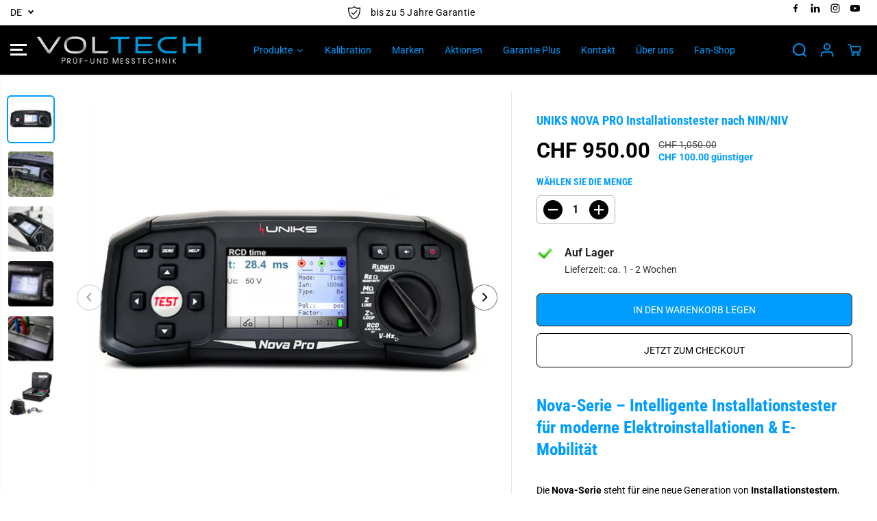

--- FILE ---
content_type: text/html; charset=utf-8
request_url: https://voltech.ch/products/uniks-nova-pro-installationstester-nach-nin-niv
body_size: 85111
content:
<!doctype html>
<html class="no-js" lang="de">
  <head>

    <!-- Google Tag Manager -->
      <script>(function(w,d,s,l,i){w[l]=w[l]||[];w[l].push({'gtm.start':
      new Date().getTime(),event:'gtm.js'});var f=d.getElementsByTagName(s)[0],
      j=d.createElement(s),dl=l!='dataLayer'?'&l='+l:'';j.async=true;j.src=
      'https://www.googletagmanager.com/gtm.js?id='+i+dl;f.parentNode.insertBefore(j,f);
      })(window,document,'script','dataLayer','GTM-KCN3P3ZV');</script>
    <!-- End Google Tag Manager -->
    
<!-- Start of Booster Apps Seo-0.1-->
<title>UNIKS NOVA PRO Installationstester nach NIN/NIV | VolTech GmbH</title><meta name="google-site-verification" content="AijDPKbqJpas0kb4NcAnU5swowvnc1onuaVsY7dHMfc" />
<meta name="description" content="UNIKS NOVA PRO Installationstester nach NIN/NIV | Nova-Serie – Intelligente Installationstester für moderne Elektroinstallationen &amp; E-MobilitätDie Nova-Serie steht für eine neue Generation von Installationstestern, die sowohl die Anforderun..." /><script type="application/ld+json">
  {
    "@context": "https://schema.org",
    "@type": "WebSite",
    "name": "VolTech GmbH",
    "url": "https://voltech.ch",
    "potentialAction": {
      "@type": "SearchAction",
      "query-input": "required name=query",
      "target": "https://voltech.ch/search?q={query}"
    }
  }
</script><script type="application/ld+json">
  {
    "@context": "https://schema.org",
    "@type": "Product",
    "name": "UNIKS NOVA PRO Installationstester nach NIN\/NIV",
    "brand": {"@type": "Brand","name": "Uniks"},
    "sku": "",
    "mpn": "",
    "description": "\nNova-Serie – Intelligente Installationstester für moderne Elektroinstallationen \u0026amp; E-Mobilität\n\nDie Nova-Serie steht für eine neue Generation von Installationstestern, die sowohl die Anforderungen der NIN\/NIV-Normen erfüllen als auch für die vollumfängliche Prüfung moderner E-Ladestationen ausgelegt sind – in Kombination mit dem optionalen EV-CHECK Adapter.\nOb im privaten TT-System oder im industriellen TN-Netz – dank vollständiger EN61557-Normkonformität und innovativer Prüftechnologien ist die Nova-Serie ideal für Elektrofachkräfte, Prüfdienstleister und Kontrollstellen.\n\nHauptfunktionen \u0026amp; Highlights\n\n\nSpannung, Frequenz \u0026amp; Phasenfolge\n\n\nRCD-Prüfung: Typ A, AC, F, B, B+ \u0026amp; EV-RCD (6 mA DC)\n\n\nIsolationsprüfung: bis 1000 V\n\n\nSchutzleiterprüfung: 200 mA mit Polaritätswechsel + 7 mA RLow (FI-sicher)\n\n\nZ-Leitung \u0026amp; Spannungsabfallmessung\n\n\nZ-Schleifenimpedanzprüfung, auch ohne FI-Auslösung\n\n\nKurzschlussstrom (prospektiv)\n\n\nErdwiderstandsmessung:\n\n\nmit Sonden\n\n\nspezifisch über Wenner-Methode\n\n\n\n\n\nBenutzerfreundlich \u0026amp; zukunftssicher\n\n\nFarbiges Display – klare Navigation \u0026amp; Anzeige\n\n\nInterner Speicher – für Prüfprotokolle \u0026amp; Messdaten\n\n\nUSB-Schnittstelle – einfacher Export\n\n\nWiederaufladbarer Akku – mobil \u0026amp; ausdauernd\n\n\nLieferumfang\n\n\n3x Messleitungen in Rot, Grün, Blau (je 1,5 m)\n\n\n3x Prüfspitzen in Rot, Grün, Blau\n\n\n3x Krokodilklemmen in Rot, Grün, Blau\n\nCH - Messkabel\n\n\nLadegerät\n\n\nUSB-Kabel\n\n\nTragetasche\n\n\n6x wiederaufladbare NiMH-Batterien (Typ AA)\n\n\nUNIKS MFT Software\n\n\nBedienungsanleitung\n\n\nKalibrierzertifikat\n\n\n\n\n\nDatenblatt ITDatenblatt EN\n",
    "url": "https://voltech.ch/products/uniks-nova-pro-installationstester-nach-nin-niv","image": "https://voltech.ch/cdn/shop/files/KopievonKopievonKopievon6108ai2.pdf_d3671103-2b32-411c-90e4-6c9ec4a969ac_5000x.png?v=1750103465","itemCondition": "https://schema.org/NewCondition",
    "offers": [{
          "@type": "Offer","price": "950.00","priceCurrency": "CHF",
          "itemCondition": "https://schema.org/NewCondition",
          "url": "https://voltech.ch/products/uniks-nova-pro-installationstester-nach-nin-niv?variant=45131428692289",
          "sku": "",
          "mpn": "",
          "availability" : "https://schema.org/InStock",
          "priceValidUntil": "2026-03-04","gtin14": ""}]}
</script>
<!-- end of Booster Apps SEO -->

    <meta charset="utf-8">
    <meta http-equiv="X-UA-Compatible" content="IE=edge,chrome=1">
    <meta name="viewport" content="width=device-width,initial-scale=1"><meta property="og:site_name" content="VolTech GmbH">
<meta property="og:url" content="https://voltech.ch/products/uniks-nova-pro-installationstester-nach-nin-niv">
<meta property="og:title" content="UNIKS NOVA PRO Installationstester nach NIN/NIV">
<meta property="og:type" content="product">
<meta property="og:description" content="Nova-Serie – Intelligente Installationstester für moderne Elektroinstallationen &amp;amp; E-Mobilität Die Nova-Serie steht für eine neue Generation von Installationstestern, die sowohl die Anforderungen der NIN/NIV-Normen erfüllen als auch für die vollumfängliche Prüfung moderner E-Ladestationen ausgelegt sind – in Kombina"><meta property="og:image:width" content="300"> <meta property="og:image:height" content="300"><meta property="og:image" content="https://voltech.ch/cdn/shop/files/KopievonKopievonKopievon6108ai2.pdf_d3671103-2b32-411c-90e4-6c9ec4a969ac.png?v=1750103465&width=300"><meta property="og:image" content="https://voltech.ch/cdn/shop/files/Nova-Pro-Terra-768x549.jpg?v=1750103465&width=300"><meta property="og:image" content="https://voltech.ch/cdn/shop/files/Nova-Pro-presa-768x549.jpg?v=1750103465&width=300"><meta property="og:image:secure_url" content="https://voltech.ch/cdn/shop/files/KopievonKopievonKopievon6108ai2.pdf_d3671103-2b32-411c-90e4-6c9ec4a969ac.png?v=1750103465&width=300"><meta property="og:image:secure_url" content="https://voltech.ch/cdn/shop/files/Nova-Pro-Terra-768x549.jpg?v=1750103465&width=300"><meta property="og:image:secure_url" content="https://voltech.ch/cdn/shop/files/Nova-Pro-presa-768x549.jpg?v=1750103465&width=300"><meta property="og:price:amount" content="950.00">
  <meta property="og:price:currency" content="CHF">
  <script type="application/ld+json">
    {
      "@context": "http://schema.org",
      "@type": "Organization",
      "name": "VolTech GmbH","sameAs": ["","https:\/\/facebook.com\/voltech.ch","","http:\/\/instagram.com\/voltech.ch","","","https:\/\/youtube.com\/@VolTechGmbH",""],
      "url":"https:\/\/voltech.ch"}
  </script>
    <script type="application/ld+json">
      {
        "@context": "http://schema.org/",
        "@type": "Product",
        "name": "UNIKS NOVA PRO Installationstester nach NIN/NIV",
        "url": "https://voltech.ch/products/uniks-nova-pro-installationstester-nach-nin-niv",
        
          "image": [
            "https://voltech.ch/cdn/shop/files/KopievonKopievonKopievon6108ai2.pdf_d3671103-2b32-411c-90e4-6c9ec4a969ac.png?v=1750103465"
          ],
        
        "description": "
Nova-Serie – Intelligente Installationstester für moderne Elektroinstallationen &amp;amp; E-Mobilität

Die Nova-Serie steht für eine neue Generation von Installationstestern, die sowohl die Anforderungen der NIN/NIV-Normen erfüllen als auch für die vollumfängliche Prüfung moderner E-Ladestationen ausgelegt sind – in Kombination mit dem optionalen EV-CHECK Adapter.
Ob im privaten TT-System oder im industriellen TN-Netz – dank vollständiger EN61557-Normkonformität und innovativer Prüftechnologien ist die Nova-Serie ideal für Elektrofachkräfte, Prüfdienstleister und Kontrollstellen.

Hauptfunktionen &amp;amp; Highlights


Spannung, Frequenz &amp;amp; Phasenfolge


RCD-Prüfung: Typ A, AC, F, B, B+ &amp;amp; EV-RCD (6 mA DC)


Isolationsprüfung: bis 1000 V


Schutzleiterprüfung: 200 mA mit Polaritätswechsel + 7 mA RLow (FI-sicher)


Z-Leitung &amp;amp; Spannungsabfallmessung


Z-Schleifenimpedanzprüfung, auch ohne FI-Auslösung


Kurzschlussstrom (prospektiv)


Erdwiderstandsmessung:


mit Sonden


spezifisch über Wenner-Methode





Benutzerfreundlich &amp;amp; zukunftssicher


Farbiges Display – klare Navigation &amp;amp; Anzeige


Interner Speicher – für Prüfprotokolle &amp;amp; Messdaten


USB-Schnittstelle – einfacher Export


Wiederaufladbarer Akku – mobil &amp;amp; ausdauernd


Lieferumfang


3x Messleitungen in Rot, Grün, Blau (je 1,5 m)


3x Prüfspitzen in Rot, Grün, Blau


3x Krokodilklemmen in Rot, Grün, Blau

CH - Messkabel


Ladegerät


USB-Kabel


Tragetasche


6x wiederaufladbare NiMH-Batterien (Typ AA)


UNIKS MFT Software


Bedienungsanleitung


Kalibrierzertifikat





Datenblatt ITDatenblatt EN
",
        
        "brand": {
          "@type": "Thing",
          "name": "Uniks"
        },
        
          "offers": [
            
              {
                "@type" : "Offer",
                "availability" : "http://schema.org/InStock",
                "price" : "950.0",
                "priceCurrency" : "CHF",
                "url" : "https://voltech.ch/products/uniks-nova-pro-installationstester-nach-nin-niv?variant=45131428692289",
                "itemOffered" :
                {
                    "@type" : "Product",
                    
                    
                      "name" : "Default Title",
                    
                    
                    
                      "weight": {
                        "@type": "QuantitativeValue",
                        
                          "unitCode": "kg",
                        
                        "value": "0.0 kg"
                      },
                    
                    "url": "https://voltech.ch/products/uniks-nova-pro-installationstester-nach-nin-niv?variant=45131428692289"
                }
              }
            
          ]
        
      }
    </script>
  
  

<meta name="twitter:card" content="summary_large_image">
<meta name="twitter:title" content="UNIKS NOVA PRO Installationstester nach NIN/NIV">
<meta name="twitter:description" content="Nova-Serie – Intelligente Installationstester für moderne Elektroinstallationen &amp;amp; E-Mobilität Die Nova-Serie steht für eine neue Generation von Installationstestern, die sowohl die Anforderungen der NIN/NIV-Normen erfüllen als auch für die vollumfängliche Prüfung moderner E-Ladestationen ausgelegt sind – in Kombina">
<link rel="canonical" href="https://voltech.ch/products/uniks-nova-pro-installationstester-nach-nin-niv">
    <link rel="preconnect" href="https://cdn.shopify.com" crossorigin><link rel="icon" type="image/png" href="//voltech.ch/cdn/shop/files/abbreviation.png?crop=center&height=32&v=1756970190&width=32">
      <link rel="shortcut-icon" type="image/png" href="//voltech.ch/cdn/shop/files/abbreviation.png?crop=center&height=32&v=1756970190&width=32"><link rel="preconnect" href="https://fonts.shopifycdn.com" crossorigin>
<script>window.performance && window.performance.mark && window.performance.mark('shopify.content_for_header.start');</script><meta name="google-site-verification" content="AijDPKbqJpas0kb4NcAnU5swowvnc1onuaVsY7dHMfc">
<meta id="shopify-digital-wallet" name="shopify-digital-wallet" content="/75920802113/digital_wallets/dialog">
<meta name="shopify-checkout-api-token" content="7c1a90d6288ee465e7fad1cfe3426391">
<link rel="alternate" hreflang="x-default" href="https://voltech.ch/products/uniks-nova-pro-installationstester-nach-nin-niv">
<link rel="alternate" hreflang="de" href="https://voltech.ch/products/uniks-nova-pro-installationstester-nach-nin-niv">
<link rel="alternate" hreflang="fr" href="https://voltech.ch/fr/products/uniks-nova-pro-installationstester-nach-nin-niv">
<link rel="alternate" hreflang="it" href="https://voltech.ch/it/products/uniks-nova-pro-installationstester-nach-nin-niv">
<link rel="alternate" type="application/json+oembed" href="https://voltech.ch/products/uniks-nova-pro-installationstester-nach-nin-niv.oembed">
<script async="async" src="/checkouts/internal/preloads.js?locale=de-CH"></script>
<link rel="preconnect" href="https://shop.app" crossorigin="anonymous">
<script async="async" src="https://shop.app/checkouts/internal/preloads.js?locale=de-CH&shop_id=75920802113" crossorigin="anonymous"></script>
<script id="apple-pay-shop-capabilities" type="application/json">{"shopId":75920802113,"countryCode":"CH","currencyCode":"CHF","merchantCapabilities":["supports3DS"],"merchantId":"gid:\/\/shopify\/Shop\/75920802113","merchantName":"VolTech GmbH","requiredBillingContactFields":["postalAddress","email"],"requiredShippingContactFields":["postalAddress","email"],"shippingType":"shipping","supportedNetworks":["visa","masterCard","amex"],"total":{"type":"pending","label":"VolTech GmbH","amount":"1.00"},"shopifyPaymentsEnabled":true,"supportsSubscriptions":true}</script>
<script id="shopify-features" type="application/json">{"accessToken":"7c1a90d6288ee465e7fad1cfe3426391","betas":["rich-media-storefront-analytics"],"domain":"voltech.ch","predictiveSearch":true,"shopId":75920802113,"locale":"de"}</script>
<script>var Shopify = Shopify || {};
Shopify.shop = "43d7c1.myshopify.com";
Shopify.locale = "de";
Shopify.currency = {"active":"CHF","rate":"1.0"};
Shopify.country = "CH";
Shopify.theme = {"name":"Yuva","id":169396601153,"schema_name":"Yuva","schema_version":"12.3.1","theme_store_id":1615,"role":"main"};
Shopify.theme.handle = "null";
Shopify.theme.style = {"id":null,"handle":null};
Shopify.cdnHost = "voltech.ch/cdn";
Shopify.routes = Shopify.routes || {};
Shopify.routes.root = "/";</script>
<script type="module">!function(o){(o.Shopify=o.Shopify||{}).modules=!0}(window);</script>
<script>!function(o){function n(){var o=[];function n(){o.push(Array.prototype.slice.apply(arguments))}return n.q=o,n}var t=o.Shopify=o.Shopify||{};t.loadFeatures=n(),t.autoloadFeatures=n()}(window);</script>
<script>
  window.ShopifyPay = window.ShopifyPay || {};
  window.ShopifyPay.apiHost = "shop.app\/pay";
  window.ShopifyPay.redirectState = null;
</script>
<script id="shop-js-analytics" type="application/json">{"pageType":"product"}</script>
<script defer="defer" async type="module" src="//voltech.ch/cdn/shopifycloud/shop-js/modules/v2/client.init-shop-cart-sync_BH0MO3MH.de.esm.js"></script>
<script defer="defer" async type="module" src="//voltech.ch/cdn/shopifycloud/shop-js/modules/v2/chunk.common_BErAfWaM.esm.js"></script>
<script defer="defer" async type="module" src="//voltech.ch/cdn/shopifycloud/shop-js/modules/v2/chunk.modal_DqzNaksh.esm.js"></script>
<script type="module">
  await import("//voltech.ch/cdn/shopifycloud/shop-js/modules/v2/client.init-shop-cart-sync_BH0MO3MH.de.esm.js");
await import("//voltech.ch/cdn/shopifycloud/shop-js/modules/v2/chunk.common_BErAfWaM.esm.js");
await import("//voltech.ch/cdn/shopifycloud/shop-js/modules/v2/chunk.modal_DqzNaksh.esm.js");

  window.Shopify.SignInWithShop?.initShopCartSync?.({"fedCMEnabled":true,"windoidEnabled":true});

</script>
<script>
  window.Shopify = window.Shopify || {};
  if (!window.Shopify.featureAssets) window.Shopify.featureAssets = {};
  window.Shopify.featureAssets['shop-js'] = {"shop-cart-sync":["modules/v2/client.shop-cart-sync__0cGp0nR.de.esm.js","modules/v2/chunk.common_BErAfWaM.esm.js","modules/v2/chunk.modal_DqzNaksh.esm.js"],"init-fed-cm":["modules/v2/client.init-fed-cm_CM6VDTst.de.esm.js","modules/v2/chunk.common_BErAfWaM.esm.js","modules/v2/chunk.modal_DqzNaksh.esm.js"],"init-shop-email-lookup-coordinator":["modules/v2/client.init-shop-email-lookup-coordinator_CBMbWck_.de.esm.js","modules/v2/chunk.common_BErAfWaM.esm.js","modules/v2/chunk.modal_DqzNaksh.esm.js"],"init-windoid":["modules/v2/client.init-windoid_BLu1c52k.de.esm.js","modules/v2/chunk.common_BErAfWaM.esm.js","modules/v2/chunk.modal_DqzNaksh.esm.js"],"shop-button":["modules/v2/client.shop-button_CA8sgLdC.de.esm.js","modules/v2/chunk.common_BErAfWaM.esm.js","modules/v2/chunk.modal_DqzNaksh.esm.js"],"shop-cash-offers":["modules/v2/client.shop-cash-offers_CtGlpQVP.de.esm.js","modules/v2/chunk.common_BErAfWaM.esm.js","modules/v2/chunk.modal_DqzNaksh.esm.js"],"shop-toast-manager":["modules/v2/client.shop-toast-manager_uf2EYvu_.de.esm.js","modules/v2/chunk.common_BErAfWaM.esm.js","modules/v2/chunk.modal_DqzNaksh.esm.js"],"init-shop-cart-sync":["modules/v2/client.init-shop-cart-sync_BH0MO3MH.de.esm.js","modules/v2/chunk.common_BErAfWaM.esm.js","modules/v2/chunk.modal_DqzNaksh.esm.js"],"init-customer-accounts-sign-up":["modules/v2/client.init-customer-accounts-sign-up_GYoAbbBa.de.esm.js","modules/v2/client.shop-login-button_BwiwRr-G.de.esm.js","modules/v2/chunk.common_BErAfWaM.esm.js","modules/v2/chunk.modal_DqzNaksh.esm.js"],"pay-button":["modules/v2/client.pay-button_Fn8OU5F0.de.esm.js","modules/v2/chunk.common_BErAfWaM.esm.js","modules/v2/chunk.modal_DqzNaksh.esm.js"],"init-customer-accounts":["modules/v2/client.init-customer-accounts_hH0NE_bx.de.esm.js","modules/v2/client.shop-login-button_BwiwRr-G.de.esm.js","modules/v2/chunk.common_BErAfWaM.esm.js","modules/v2/chunk.modal_DqzNaksh.esm.js"],"avatar":["modules/v2/client.avatar_BTnouDA3.de.esm.js"],"init-shop-for-new-customer-accounts":["modules/v2/client.init-shop-for-new-customer-accounts_iGaU0q4U.de.esm.js","modules/v2/client.shop-login-button_BwiwRr-G.de.esm.js","modules/v2/chunk.common_BErAfWaM.esm.js","modules/v2/chunk.modal_DqzNaksh.esm.js"],"shop-follow-button":["modules/v2/client.shop-follow-button_DfZt4rU7.de.esm.js","modules/v2/chunk.common_BErAfWaM.esm.js","modules/v2/chunk.modal_DqzNaksh.esm.js"],"checkout-modal":["modules/v2/client.checkout-modal_BkbVv7me.de.esm.js","modules/v2/chunk.common_BErAfWaM.esm.js","modules/v2/chunk.modal_DqzNaksh.esm.js"],"shop-login-button":["modules/v2/client.shop-login-button_BwiwRr-G.de.esm.js","modules/v2/chunk.common_BErAfWaM.esm.js","modules/v2/chunk.modal_DqzNaksh.esm.js"],"lead-capture":["modules/v2/client.lead-capture_uTCHmOe0.de.esm.js","modules/v2/chunk.common_BErAfWaM.esm.js","modules/v2/chunk.modal_DqzNaksh.esm.js"],"shop-login":["modules/v2/client.shop-login_DZ2U4X68.de.esm.js","modules/v2/chunk.common_BErAfWaM.esm.js","modules/v2/chunk.modal_DqzNaksh.esm.js"],"payment-terms":["modules/v2/client.payment-terms_ARjsA2tN.de.esm.js","modules/v2/chunk.common_BErAfWaM.esm.js","modules/v2/chunk.modal_DqzNaksh.esm.js"]};
</script>
<script>(function() {
  var isLoaded = false;
  function asyncLoad() {
    if (isLoaded) return;
    isLoaded = true;
    var urls = ["https:\/\/cloudsearch-1f874.kxcdn.com\/shopify.js?filtersEnabled=1\u0026shop=43d7c1.myshopify.com"];
    for (var i = 0; i < urls.length; i++) {
      var s = document.createElement('script');
      s.type = 'text/javascript';
      s.async = true;
      s.src = urls[i];
      var x = document.getElementsByTagName('script')[0];
      x.parentNode.insertBefore(s, x);
    }
  };
  if(window.attachEvent) {
    window.attachEvent('onload', asyncLoad);
  } else {
    window.addEventListener('load', asyncLoad, false);
  }
})();</script>
<script id="__st">var __st={"a":75920802113,"offset":3600,"reqid":"efc817de-5611-457d-a02b-77f0032c3446-1770001652","pageurl":"voltech.ch\/products\/uniks-nova-pro-installationstester-nach-nin-niv","u":"7546e90fe805","p":"product","rtyp":"product","rid":8301818904897};</script>
<script>window.ShopifyPaypalV4VisibilityTracking = true;</script>
<script id="captcha-bootstrap">!function(){'use strict';const t='contact',e='account',n='new_comment',o=[[t,t],['blogs',n],['comments',n],[t,'customer']],c=[[e,'customer_login'],[e,'guest_login'],[e,'recover_customer_password'],[e,'create_customer']],r=t=>t.map((([t,e])=>`form[action*='/${t}']:not([data-nocaptcha='true']) input[name='form_type'][value='${e}']`)).join(','),a=t=>()=>t?[...document.querySelectorAll(t)].map((t=>t.form)):[];function s(){const t=[...o],e=r(t);return a(e)}const i='password',u='form_key',d=['recaptcha-v3-token','g-recaptcha-response','h-captcha-response',i],f=()=>{try{return window.sessionStorage}catch{return}},m='__shopify_v',_=t=>t.elements[u];function p(t,e,n=!1){try{const o=window.sessionStorage,c=JSON.parse(o.getItem(e)),{data:r}=function(t){const{data:e,action:n}=t;return t[m]||n?{data:e,action:n}:{data:t,action:n}}(c);for(const[e,n]of Object.entries(r))t.elements[e]&&(t.elements[e].value=n);n&&o.removeItem(e)}catch(o){console.error('form repopulation failed',{error:o})}}const l='form_type',E='cptcha';function T(t){t.dataset[E]=!0}const w=window,h=w.document,L='Shopify',v='ce_forms',y='captcha';let A=!1;((t,e)=>{const n=(g='f06e6c50-85a8-45c8-87d0-21a2b65856fe',I='https://cdn.shopify.com/shopifycloud/storefront-forms-hcaptcha/ce_storefront_forms_captcha_hcaptcha.v1.5.2.iife.js',D={infoText:'Durch hCaptcha geschützt',privacyText:'Datenschutz',termsText:'Allgemeine Geschäftsbedingungen'},(t,e,n)=>{const o=w[L][v],c=o.bindForm;if(c)return c(t,g,e,D).then(n);var r;o.q.push([[t,g,e,D],n]),r=I,A||(h.body.append(Object.assign(h.createElement('script'),{id:'captcha-provider',async:!0,src:r})),A=!0)});var g,I,D;w[L]=w[L]||{},w[L][v]=w[L][v]||{},w[L][v].q=[],w[L][y]=w[L][y]||{},w[L][y].protect=function(t,e){n(t,void 0,e),T(t)},Object.freeze(w[L][y]),function(t,e,n,w,h,L){const[v,y,A,g]=function(t,e,n){const i=e?o:[],u=t?c:[],d=[...i,...u],f=r(d),m=r(i),_=r(d.filter((([t,e])=>n.includes(e))));return[a(f),a(m),a(_),s()]}(w,h,L),I=t=>{const e=t.target;return e instanceof HTMLFormElement?e:e&&e.form},D=t=>v().includes(t);t.addEventListener('submit',(t=>{const e=I(t);if(!e)return;const n=D(e)&&!e.dataset.hcaptchaBound&&!e.dataset.recaptchaBound,o=_(e),c=g().includes(e)&&(!o||!o.value);(n||c)&&t.preventDefault(),c&&!n&&(function(t){try{if(!f())return;!function(t){const e=f();if(!e)return;const n=_(t);if(!n)return;const o=n.value;o&&e.removeItem(o)}(t);const e=Array.from(Array(32),(()=>Math.random().toString(36)[2])).join('');!function(t,e){_(t)||t.append(Object.assign(document.createElement('input'),{type:'hidden',name:u})),t.elements[u].value=e}(t,e),function(t,e){const n=f();if(!n)return;const o=[...t.querySelectorAll(`input[type='${i}']`)].map((({name:t})=>t)),c=[...d,...o],r={};for(const[a,s]of new FormData(t).entries())c.includes(a)||(r[a]=s);n.setItem(e,JSON.stringify({[m]:1,action:t.action,data:r}))}(t,e)}catch(e){console.error('failed to persist form',e)}}(e),e.submit())}));const S=(t,e)=>{t&&!t.dataset[E]&&(n(t,e.some((e=>e===t))),T(t))};for(const o of['focusin','change'])t.addEventListener(o,(t=>{const e=I(t);D(e)&&S(e,y())}));const B=e.get('form_key'),M=e.get(l),P=B&&M;t.addEventListener('DOMContentLoaded',(()=>{const t=y();if(P)for(const e of t)e.elements[l].value===M&&p(e,B);[...new Set([...A(),...v().filter((t=>'true'===t.dataset.shopifyCaptcha))])].forEach((e=>S(e,t)))}))}(h,new URLSearchParams(w.location.search),n,t,e,['guest_login'])})(!0,!0)}();</script>
<script integrity="sha256-4kQ18oKyAcykRKYeNunJcIwy7WH5gtpwJnB7kiuLZ1E=" data-source-attribution="shopify.loadfeatures" defer="defer" src="//voltech.ch/cdn/shopifycloud/storefront/assets/storefront/load_feature-a0a9edcb.js" crossorigin="anonymous"></script>
<script crossorigin="anonymous" defer="defer" src="//voltech.ch/cdn/shopifycloud/storefront/assets/shopify_pay/storefront-65b4c6d7.js?v=20250812"></script>
<script data-source-attribution="shopify.dynamic_checkout.dynamic.init">var Shopify=Shopify||{};Shopify.PaymentButton=Shopify.PaymentButton||{isStorefrontPortableWallets:!0,init:function(){window.Shopify.PaymentButton.init=function(){};var t=document.createElement("script");t.src="https://voltech.ch/cdn/shopifycloud/portable-wallets/latest/portable-wallets.de.js",t.type="module",document.head.appendChild(t)}};
</script>
<script data-source-attribution="shopify.dynamic_checkout.buyer_consent">
  function portableWalletsHideBuyerConsent(e){var t=document.getElementById("shopify-buyer-consent"),n=document.getElementById("shopify-subscription-policy-button");t&&n&&(t.classList.add("hidden"),t.setAttribute("aria-hidden","true"),n.removeEventListener("click",e))}function portableWalletsShowBuyerConsent(e){var t=document.getElementById("shopify-buyer-consent"),n=document.getElementById("shopify-subscription-policy-button");t&&n&&(t.classList.remove("hidden"),t.removeAttribute("aria-hidden"),n.addEventListener("click",e))}window.Shopify?.PaymentButton&&(window.Shopify.PaymentButton.hideBuyerConsent=portableWalletsHideBuyerConsent,window.Shopify.PaymentButton.showBuyerConsent=portableWalletsShowBuyerConsent);
</script>
<script>
  function portableWalletsCleanup(e){e&&e.src&&console.error("Failed to load portable wallets script "+e.src);var t=document.querySelectorAll("shopify-accelerated-checkout .shopify-payment-button__skeleton, shopify-accelerated-checkout-cart .wallet-cart-button__skeleton"),e=document.getElementById("shopify-buyer-consent");for(let e=0;e<t.length;e++)t[e].remove();e&&e.remove()}function portableWalletsNotLoadedAsModule(e){e instanceof ErrorEvent&&"string"==typeof e.message&&e.message.includes("import.meta")&&"string"==typeof e.filename&&e.filename.includes("portable-wallets")&&(window.removeEventListener("error",portableWalletsNotLoadedAsModule),window.Shopify.PaymentButton.failedToLoad=e,"loading"===document.readyState?document.addEventListener("DOMContentLoaded",window.Shopify.PaymentButton.init):window.Shopify.PaymentButton.init())}window.addEventListener("error",portableWalletsNotLoadedAsModule);
</script>

<script type="module" src="https://voltech.ch/cdn/shopifycloud/portable-wallets/latest/portable-wallets.de.js" onError="portableWalletsCleanup(this)" crossorigin="anonymous"></script>
<script nomodule>
  document.addEventListener("DOMContentLoaded", portableWalletsCleanup);
</script>

<link id="shopify-accelerated-checkout-styles" rel="stylesheet" media="screen" href="https://voltech.ch/cdn/shopifycloud/portable-wallets/latest/accelerated-checkout-backwards-compat.css" crossorigin="anonymous">
<style id="shopify-accelerated-checkout-cart">
        #shopify-buyer-consent {
  margin-top: 1em;
  display: inline-block;
  width: 100%;
}

#shopify-buyer-consent.hidden {
  display: none;
}

#shopify-subscription-policy-button {
  background: none;
  border: none;
  padding: 0;
  text-decoration: underline;
  font-size: inherit;
  cursor: pointer;
}

#shopify-subscription-policy-button::before {
  box-shadow: none;
}

      </style>

<script>window.performance && window.performance.mark && window.performance.mark('shopify.content_for_header.end');</script>
    <script>
      document.documentElement.className = document.documentElement.className.replace('no-js', 'js');
    </script><style>
  /*============= page loader css start ========*/
  .yv-page-loader {
    position: fixed;
    width: 100%;
    height: 100%;
    background-color: rgba(255, 255, 255, 1);
    left: 0;
    top: 0;
    display: flex;
    align-items: center;
    justify-content: center;
    z-index: 99;
    opacity: 0;
    transform: translateY(-100%);
  }

  .page-loading .yv-page-loader {
    opacity: 1;
    transform: translateY(0);
  }

  .yv-page-loader img {
    max-width: 100px;
  }

  /*============= page loader css end ========*/
</style>
<style data-shopify>

  @font-face {
  font-family: Roboto;
  font-weight: 400;
  font-style: normal;
  font-display: swap;
  src: url("//voltech.ch/cdn/fonts/roboto/roboto_n4.2019d890f07b1852f56ce63ba45b2db45d852cba.woff2") format("woff2"),
       url("//voltech.ch/cdn/fonts/roboto/roboto_n4.238690e0007583582327135619c5f7971652fa9d.woff") format("woff");
}

  @font-face {
  font-family: Roboto;
  font-weight: 700;
  font-style: normal;
  font-display: swap;
  src: url("//voltech.ch/cdn/fonts/roboto/roboto_n7.f38007a10afbbde8976c4056bfe890710d51dec2.woff2") format("woff2"),
       url("//voltech.ch/cdn/fonts/roboto/roboto_n7.94bfdd3e80c7be00e128703d245c207769d763f9.woff") format("woff");
}

  @font-face {
  font-family: Roboto;
  font-weight: 400;
  font-style: italic;
  font-display: swap;
  src: url("//voltech.ch/cdn/fonts/roboto/roboto_i4.57ce898ccda22ee84f49e6b57ae302250655e2d4.woff2") format("woff2"),
       url("//voltech.ch/cdn/fonts/roboto/roboto_i4.b21f3bd061cbcb83b824ae8c7671a82587b264bf.woff") format("woff");
}

  @font-face {
  font-family: Roboto;
  font-weight: 700;
  font-style: italic;
  font-display: swap;
  src: url("//voltech.ch/cdn/fonts/roboto/roboto_i7.7ccaf9410746f2c53340607c42c43f90a9005937.woff2") format("woff2"),
       url("//voltech.ch/cdn/fonts/roboto/roboto_i7.49ec21cdd7148292bffea74c62c0df6e93551516.woff") format("woff");
}

  @font-face {
  font-family: "Roboto Condensed";
  font-weight: 700;
  font-style: normal;
  font-display: swap;
  src: url("//voltech.ch/cdn/fonts/roboto_condensed/robotocondensed_n7.0c73a613503672be244d2f29ab6ddd3fc3cc69ae.woff2") format("woff2"),
       url("//voltech.ch/cdn/fonts/roboto_condensed/robotocondensed_n7.ef6ece86ba55f49c27c4904a493c283a40f3a66e.woff") format("woff");
}

  @font-face {
  font-family: "Roboto Condensed";
  font-weight: 700;
  font-style: italic;
  font-display: swap;
  src: url("//voltech.ch/cdn/fonts/roboto_condensed/robotocondensed_i7.bed9f3a01efda68cdff8b63e6195c957a0da68cb.woff2") format("woff2"),
       url("//voltech.ch/cdn/fonts/roboto_condensed/robotocondensed_i7.9ca5759a0bcf75a82b270218eab4c83ec254abf8.woff") format("woff");
}

  @font-face {
  font-family: Lato;
  font-weight: 400;
  font-style: normal;
  font-display: swap;
  src: url("//voltech.ch/cdn/fonts/lato/lato_n4.c3b93d431f0091c8be23185e15c9d1fee1e971c5.woff2") format("woff2"),
       url("//voltech.ch/cdn/fonts/lato/lato_n4.d5c00c781efb195594fd2fd4ad04f7882949e327.woff") format("woff");
}

  @font-face {
  font-family: Lato;
  font-weight: 700;
  font-style: normal;
  font-display: swap;
  src: url("//voltech.ch/cdn/fonts/lato/lato_n7.900f219bc7337bc57a7a2151983f0a4a4d9d5dcf.woff2") format("woff2"),
       url("//voltech.ch/cdn/fonts/lato/lato_n7.a55c60751adcc35be7c4f8a0313f9698598612ee.woff") format("woff");
}

  @font-face {
  font-family: Lato;
  font-weight: 400;
  font-style: italic;
  font-display: swap;
  src: url("//voltech.ch/cdn/fonts/lato/lato_i4.09c847adc47c2fefc3368f2e241a3712168bc4b6.woff2") format("woff2"),
       url("//voltech.ch/cdn/fonts/lato/lato_i4.3c7d9eb6c1b0a2bf62d892c3ee4582b016d0f30c.woff") format("woff");
}

  :root {
    --gray: #ececec;
    --dark-gray: #747474;
    --green:#6cad61;
    --red:#ec7c7c;
    --heading-font-family:"Roboto Condensed",sans-serif;
    --heading-font-weight:700;
    --heading-font-style:normal;
    --font-family:Roboto,sans-serif;
    --font-weight:400;
    --font-style:normal;
    --body-font-weight-bold: 300;
    --accent-font-family: Lato,sans-serif;
    --accent_spacing: 0.025em;
    --accent-font-style:normal; ;
    --accent_line_height: 1.6;
    --accent-font-weight: 400;
    --thin:100;
    --light:300;
    --normal:400;
    --medium:500;
    --semibold:600;
    --bold:700;
    --extrabold:900;
    --theme-color: #009dff;
    --theme-light-color: rgba(0, 157, 255, 0.1);
    --colorTextBody: #000000;
    --colorLightTextBody: rgba(0, 0, 0, 0.5);
    --colorXlightTextBody: rgba(0, 0, 0, 0.3);
    --colorXXlightTextBody: rgba(0, 0, 0, 0.1);
    --cartDotColor: #efb34c;
    --cartDotColorLight:rgba(239, 179, 76, 0.3);
    --cartDotColorNull:rgba(239, 179, 76, 0);
    --colorBtnPrimary: #009dff;
    --colorBtnPrimaryText: #ffffff;
    --colorBtnPrimaryBorder: #3d1e06;
    --colorBtnSecondary: #ffffff;
    --colorBtnSecondaryText:#000000;
    --colorBtnSecondaryBorder:#000000;
    --primaryColorBody: #ffffff;
    --saleBadgeBg:#E22120;
    --saleBadgeText:#ffffff;
    --soldBadgeBg:#E22120;
    --soldBadgeText:#ffffff;
    --preorderBadgeBg:#E22120;
    --preorderBadgeText:#ffffff;
    --customBadgeBg:#000000;
    --customBadgeText:#ffffff;
    --secondaryColorBody: #ffffff;
    --product-grid-image-size:contain;

    --primaryCardBackground: #ffffff;
    --secondaryCardBackground: #ffffff;
    --tertiaryCardBackground: #ffffff;
    --quaternaryCardBackground: #ffffff;
    --gradientCardBackground: #ffffff;

    
    --primaryBorderColor: #e1dcd8;
    --secondaryBorderColor: #000000;
    --tertiaryBorderColor: #000000;
    --quaternaryBorderColor: #000000;
    --gradientBorderColor: ;


    
--primarySocialIconBg:#e6e6e6;
      --primaryAlternateBg:#f2f2f2;--secondarySocialIconBg:#e6e6e6;--tertiarySocialIconBg:#18634d;--quaternarySocialIconBg:#dfd5cd;--secondarycolorTextBody: #000000;
    --secondaryColorLightTextBody: rgba(0, 0, 0, 0.5);
    --secondaryColorXlightTextBody: rgba(0, 0, 0, 0.3);
    --secondary_heading_color: #000000;
    --tertiaryColorBody:#0e3a2d;
    --tertiarycolorTextBody: #ffffff;
    --tertiaryColorLightTextBody: rgba(255, 255, 255, 0.5);
    --tertiaryColorXlightTextBody: rgba(255, 255, 255, 0.3);
    --tertiary_heading_color: #ffffff;
    --gradientColorBody: ;
    --quaternaryColorBody: #f3efec;
    --quaternarycolorTextBody: #181818;
    --quaternaryColorLightTextBody: rgba(24, 24, 24, 0.5);
    --quaternaryColorXlightTextBody: rgba(24, 24, 24, 0.3);
    --quaternary_heading_color: #181818;
    --colorImageBg: rgba(0,0,0,0);
    --colorImageBorder: #eeeeee;
    --productImageBorder:0;
    --articleImageBorder:0;
    --collectionImageBorder:0;
    --colorTextSavings: #009dff;
    --colorBgSavings: #eeeeee;
    --heading_color: #009dff;
    --heading_base_size: 0.9;
    --heading_spacing: 0.0em;
    --heading_line_height: 1.3;
    --base_spacing: 0.0em;
    --base_line_height: 1.6;
    --text_base_size: 1.0;
    --buttonRadius: 6px;
    --productGridRadius: 20px;
    --headingTextTransform:;
    --buttonFontFamily: var(--font-family);
    --buttonFontStyle: var(--font-style);
    --buttonFontWeight: var(--font-weight);
    --variantFontFamily: var(--heading-font-family);
    --variantFontStyle: var(--heading-font-style);
    --variantFontWeight: var(--heading-font-weight);
    --filtersHeadingFontFamily: var(--font-family);
    --filtersHeadingFontStyle: var(--font-style);
    --filtersHeadingFontWeight: var(--font-weight);
    --priceFontFamily: var(--font-family);
    --priceFontStyle: var(--font-style);
    --priceFontWeight: var(--font-weight);
    --tabHeadingFontFamily: var(--font-family);
    --tabHeadingFontStyle: var(--font-style);
    --tabHeadingFontWeight: var(--font-weight);
    --tabHeadingTextTransform:;
    --navigationFontFamily: var(--font-family);
    --navigationFontStyle: var(--font-style);
    --navigationFontWeight: var(--font-weight);
    --navigationTextTransform:;
    --variantTextTransform:uppercase;
    --xsmallText:calc(var(--text_base_size) * 10px);
    --smallText: calc(var(--text_base_size) * 12px);
    --text: calc(var(--text_base_size) * 14px);
    --mediumText: calc(var(--text_base_size) * 16px);
    --largeText: calc(var(--text_base_size) * 18px);
    --xlargeText:  calc(var(--text_base_size) * 20px);
    --buttonAnimationDirection:translateX(-100%);


    
  }

  @media (min-width:1025px) {
    
    
    .button:before,
    .pdp-action-container button.shopify-payment-button__button--hidden:before,
    .pdp-action-container button.shopify-payment-button__button:before,
    .tertiary-button:before {
        content: "";
        position: absolute;top:0;
          right:0;
          width:0;
          height:100%;z-index: -1;
        transition: 0.6s ease-in-out;
    }
    .button:hover:before,
    .pdp-action-container button.shopify-payment-button__button--hidden:hover:before,
    .pdp-action-container button.shopify-payment-button__button:hover:before,
    .secondary-button:hover:before {right:auto;
        left:0;
        width:100%;}
    
  }

  .yv-product-title{
    opacity:1.0;
  }

 
  .countryflags { display:flex; background: url("//voltech.ch/cdn/shop/t/13/assets/countryFlagsLow.png?v=31976969039850678321719209479") no-repeat top left; width: 20px; height: 20px; flex-shrink: 0; filter: drop-shadow(0px 2px 3px rgb(0 0 0 / 0.1)); }
  .countryflag__AD { background-position: 0 0; } .countryflag__AE { background-position: -21px 0; } .countryflag__AF {
  background-position: 0 -21px; } .countryflag__African_nion { background-position: -21px -21px; } .countryflag__AG {
  background-position: -42px 0; } .countryflag__AI { background-position: -42px -21px; } .countryflag__AL {
  background-position: 0 -42px; } .countryflag__AM { background-position: -21px -42px; } .countryflag__AMS {
  background-position: -42px -42px; } .countryflag__AO { background-position: -63px 0; } .countryflag__AQ {
  background-position: -63px -21px; } .countryflag__AR { background-position: -63px -42px; } .countryflag__AS {
  background-position: 0 -63px; } .countryflag__AT { background-position: -21px -63px; } .countryflag__AU {
  background-position: -42px -63px; } .countryflag__AW { background-position: -63px -63px; } .countryflag__AX {
  background-position: -84px 0; } .countryflag__AZ { background-position: -84px -21px; } .countryflag__BA {
  background-position: -84px -42px; } .countryflag__BB { background-position: -84px -63px; } .countryflag__BD {
  background-position: 0 -84px; } .countryflag__BE { background-position: -21px -84px; } .countryflag__BF {
  background-position: -42px -84px; } .countryflag__BG { background-position: -63px -84px; } .countryflag__BH {
  background-position: -84px -84px; } .countryflag__BI { background-position: -105px 0; } .countryflag__BJ {
  background-position: -105px -21px; } .countryflag__BL { background-position: -105px -42px; } .countryflag__BM {
  background-position: -105px -63px; } .countryflag__BN { background-position: -105px -84px; } .countryflag__BO {
  background-position: 0 -105px; } .countryflag__BQ-BO { background-position: -21px -105px; } .countryflag__BQ-SA {
  background-position: -42px -105px; } .countryflag__BQ-SE { background-position: -63px -105px; } .countryflag__BR {
  background-position: -84px -105px; } .countryflag__BS { background-position: -105px -105px; } .countryflag__BT {
  background-position: -126px 0; } .countryflag__BV { background-position: -126px -21px; } .countryflag__BW {
  background-position: -126px -42px; } .countryflag__BY { background-position: -126px -63px; } .countryflag__BZ {
  background-position: -126px -84px; } .countryflag__CA { background-position: -126px -105px; } .countryflag__CC {
  background-position: 0 -126px; } .countryflag__CD { background-position: -21px -126px; } .countryflag__CF {
  background-position: -42px -126px; } .countryflag__CG { background-position: -63px -126px; } .countryflag__CH {
  background-position: -84px -126px; } .countryflag__CI { background-position: -105px -126px; } .countryflag__CK {
  background-position: -126px -126px; } .countryflag__CL { background-position: -147px 0; } .countryflag__CM {
  background-position: -147px -21px; } .countryflag__CN { background-position: -147px -42px; } .countryflag__CO {
  background-position: -147px -63px; } .countryflag__CR { background-position: -147px -84px; } .countryflag__CU {
  background-position: -147px -105px; } .countryflag__CV { background-position: -147px -126px; } .countryflag__CW {
  background-position: 0 -147px; } .countryflag__CX { background-position: -21px -147px; } .countryflag__CY {
  background-position: -42px -147px; } .countryflag__CZ { background-position: -63px -147px; } .countryflag__DE {
  background-position: -84px -147px; } .countryflag__DJ { background-position: -105px -147px; } .countryflag__DK {
  background-position: -126px -147px; } .countryflag__DM { background-position: -147px -147px; } .countryflag__DO {
  background-position: -168px 0; } .countryflag__DZ { background-position: -168px -21px; } .countryflag__EC {
  background-position: -168px -42px; } .countryflag__EE { background-position: -168px -63px; } .countryflag__EG {
  background-position: -168px -84px; } .countryflag__EH { background-position: -168px -105px; } .countryflag__ER {
  background-position: -168px -126px; } .countryflag__ES { background-position: -168px -147px; } .countryflag__ET {
  background-position: 0 -168px; } .countryflag__EUROPE { background-position: -21px -168px; } .countryflag__FI {
  background-position: -42px -168px; } .countryflag__FJ { background-position: -63px -168px; } .countryflag__FK {
  background-position: -84px -168px; } .countryflag__FM { background-position: -105px -168px; } .countryflag__FO {
  background-position: -126px -168px; } .countryflag__FR { background-position: -147px -168px; } .countryflag__GA {
  background-position: -168px -168px; } .countryflag__GB { background-position: -189px -63px; } .countryflag__GB-NIR {
  background-position: -189px -21px; } .countryflag__GB-SCT { background-position: -189px -42px; } .countryflag__GB-UKM {
  background-position: -189px -63px; } .countryflag__GB-WLS { background-position: -189px -84px; } .countryflag__GD {
  background-position: -189px -105px; } .countryflag__GE { background-position: -189px -126px; } .countryflag__GF {
  background-position: -189px -147px; } .countryflag__GG { background-position: -189px -168px; } .countryflag__GH {
  background-position: 0 -189px; } .countryflag__GI { background-position: -21px -189px; } .countryflag__GL {
  background-position: -42px -189px; } .countryflag__GM { background-position: -63px -189px; } .countryflag__GN {
  background-position: -84px -189px; } .countryflag__GP { background-position: -105px -189px; } .countryflag__GP {
  background-position: -126px -189px; } .countryflag__GQ { background-position: -147px -189px; } .countryflag__GR {
  background-position: -168px -189px; } .countryflag__GS { background-position: -189px -189px; } .countryflag__GT {
  background-position: -210px 0; } .countryflag__GU { background-position: -210px -21px; } .countryflag__GW {
  background-position: -210px -42px; } .countryflag__GY { background-position: -210px -63px; } .countryflag__HK {
  background-position: -210px -84px; } .countryflag__HM { background-position: -210px -105px; } .countryflag__HN {
  background-position: -210px -126px; } .countryflag__HR { background-position: -210px -147px; } .countryflag__HT {
  background-position: -210px -168px; } .countryflag__HU { background-position: -210px -189px; } .countryflag__ID {
  background-position: 0 -210px; } .countryflag__IE { background-position: -21px -210px; } .countryflag__IL {
  background-position: -42px -210px; } .countryflag__IM { background-position: -63px -210px; } .countryflag__IN {
  background-position: -84px -210px; } .countryflag__IO { background-position: -105px -210px; } .countryflag__IQ {
  background-position: -126px -210px; } .countryflag__IR { background-position: -147px -210px; } .countryflag__IS {
  background-position: -168px -210px; } .countryflag__IT { background-position: -189px -210px; } .countryflag__JE {
  background-position: -210px -210px; } .countryflag__JM { background-position: -231px 0; } .countryflag__JO {
  background-position: -231px -21px; } .countryflag__JP { background-position: -231px -42px; } .countryflag__KG {
  background-position: -231px -63px; } .countryflag__KH { background-position: -231px -84px; } .countryflag__KI {
  background-position: -231px -105px; } .countryflag__KM { background-position: -231px -126px; } .countryflag__KN {
  background-position: -231px -147px; } .countryflag__KN-SK { background-position: -231px -168px; } .countryflag__KP {
  background-position: -231px -189px; } .countryflag__KR { background-position: -231px -210px; } .countryflag__KW {
  background-position: 0 -231px; } .countryflag__KY { background-position: -21px -231px; } .countryflag__KZ {
  background-position: -42px -231px; } .countryflag__LA { background-position: -63px -231px; } .countryflag__LB {
  background-position: -84px -231px; } .countryflag__LC { background-position: -105px -231px; } .countryflag__LI {
  background-position: -126px -231px; } .countryflag__LK { background-position: -147px -231px; } .countryflag__LR {
  background-position: -168px -231px; } .countryflag__LS { background-position: -189px -231px; } .countryflag__LT {
  background-position: -210px -231px; } .countryflag__LU { background-position: -231px -231px; } .countryflag__LV {
  background-position: -252px 0; } .countryflag__LY { background-position: -252px -21px; } .countryflag__MA {
  background-position: -252px -42px; } .countryflag__MC { background-position: -252px -63px; } .countryflag__MD {
  background-position: -252px -84px; } .countryflag__ME { background-position: -252px -105px; } .countryflag__MF {
  background-position: -252px -126px; } .countryflag__MG { background-position: -252px -147px; } .countryflag__MH {
  background-position: -252px -168px; } .countryflag__MK { background-position: -252px -189px; } .countryflag__ML {
  background-position: -252px -210px; } .countryflag__MM { background-position: -252px -231px; } .countryflag__MN {
  background-position: 0 -252px; } .countryflag__MO { background-position: -21px -252px; } .countryflag__MP {
  background-position: -42px -252px; } .countryflag__MQ { background-position: -63px -252px; } .countryflag__MQ-UNF {
  background-position: -84px -252px; } .countryflag__MR { background-position: -105px -252px; } .countryflag__MS {
  background-position: -126px -252px; } .countryflag__MT { background-position: -147px -252px; } .countryflag__MU {
  background-position: -168px -252px; } .countryflag__MV { background-position: -189px -252px; } .countryflag__MW {
  background-position: -210px -252px; } .countryflag__MX { background-position: -231px -252px; } .countryflag__MY {
  background-position: -252px -252px; } .countryflag__MZ { background-position: -273px 0; } .countryflag__NA {
  background-position: -273px -21px; } .countryflag__NC { background-position: -273px -42px; } .countryflag__NE {
  background-position: -273px -63px; } .countryflag__NF { background-position: -273px -84px; } .countryflag__NG {
  background-position: -273px -105px; } .countryflag__NI { background-position: -273px -126px; } .countryflag__NL {
  background-position: -273px -147px; } .countryflag__NO { background-position: -273px -168px; } .countryflag__NP {
  background-position: -273px -189px; } .countryflag__NR { background-position: -273px -210px; } .countryflag__NU {
  background-position: -273px -231px; } .countryflag__NZ { background-position: -273px -252px; } .countryflag__OM {
  background-position: 0 -273px; } .countryflag__PA { background-position: -21px -273px; } .countryflag__PE {
  background-position: -42px -273px; } .countryflag__PF { background-position: -63px -273px; } .countryflag__PG {
  background-position: -84px -273px; } .countryflag__PH { background-position: -105px -273px; } .countryflag__PK {
  background-position: -126px -273px; } .countryflag__PL { background-position: -147px -273px; } .countryflag__PM {
  background-position: -168px -273px; } .countryflag__PM-UNF { background-position: -189px -273px; } .countryflag__PN {
  background-position: -210px -273px; } .countryflag__PR { background-position: -231px -273px; } .countryflag__PS {
  background-position: -252px -273px; } .countryflag__PT { background-position: -273px -273px; } .countryflag__PW {
  background-position: -294px 0; } .countryflag__PY { background-position: -294px -21px; } .countryflag__QA {
  background-position: -294px -42px; } .countryflag__RAINBOW { background-position: -294px -63px; } .countryflag__RE {
  background-position: -294px -84px; } .countryflag__RO { background-position: -294px -105px; } .countryflag__RS {
  background-position: -294px -126px; } .countryflag__RU { background-position: -294px -147px; } .countryflag__RW {
  background-position: -294px -168px; } .countryflag__SA { background-position: -294px -189px; } .countryflag__SB {
  background-position: -294px -210px; } .countryflag__SC { background-position: -294px -231px; } .countryflag__SD {
  background-position: -294px -252px; } .countryflag__SE { background-position: -294px -273px; } .countryflag__SG {
  background-position: 0 -294px; } .countryflag__SH { background-position: -21px -294px; } .countryflag__SI {
  background-position: -42px -294px; } .countryflag__SJ { background-position: -63px -294px; } .countryflag__SK {
  background-position: -84px -294px; } .countryflag__SL { background-position: -105px -294px; } .countryflag__SM {
  background-position: -126px -294px; } .countryflag__SN { background-position: -147px -294px; } .countryflag__SO {
  background-position: -168px -294px; } .countryflag__SR { background-position: -189px -294px; } .countryflag__SS {
  background-position: -210px -294px; } .countryflag__ST { background-position: -231px -294px; } .countryflag__SV {
  background-position: -252px -294px; } .countryflag__SX { background-position: -273px -294px; } .countryflag__SY {
  background-position: -294px -294px; } .countryflag__SZ { background-position: -315px 0; } .countryflag__TC {
  background-position: -315px -21px; } .countryflag__TD { background-position: -315px -42px; } .countryflag__TF {
  background-position: -315px -63px; } .countryflag__TG { background-position: -315px -84px; } .countryflag__TH {
  background-position: -315px -105px; } .countryflag__TJ { background-position: -315px -126px; } .countryflag__TK {
  background-position: -315px -147px; } .countryflag__TL { background-position: -315px -168px; } .countryflag__TM {
  background-position: -315px -189px; } .countryflag__TN { background-position: -315px -210px; } .countryflag__TO {
  background-position: -315px -231px; } .countryflag__TR { background-position: -315px -252px; } .countryflag__TT {
  background-position: -315px -273px; } .countryflag__TV { background-position: -315px -294px; } .countryflag__TW {
  background-position: 0 -315px; } .countryflag__TZ { background-position: -21px -315px; } .countryflag__UA {
  background-position: -42px -315px; } .countryflag__UG { background-position: -63px -315px; } .countryflag__UM {
  background-position: -84px -315px; } .countryflag__Union_f_outh_merican_ations { background-position: -105px -315px; }
  .countryflag__US { background-position: -126px -315px; } .countryflag__UY { background-position: -147px -315px; }
  .countryflag__UZ { background-position: -168px -315px; } .countryflag__VA { background-position: -189px -315px; }
  .countryflag__VC { background-position: -210px -315px; } .countryflag__VE { background-position: -231px -315px; }
  .countryflag__VG { background-position: -252px -315px; } .countryflag__VI { background-position: -273px -315px; }
  .countryflag__VN { background-position: -294px -315px; } .countryflag__VU { background-position: -315px -315px; }
  .countryflag__WF { background-position: -336px 0; } .countryflag__WS { background-position: -336px -21px; }
  .countryflag__XK { background-position: -336px -42px; } .countryflag__YE { background-position: -336px -63px; }
  .countryflag__YT-UNF { background-position: -336px -84px; } .countryflag__ZA { background-position: -336px -105px; }
  .countryflag__ZM { background-position: -336px -126px; } .countryflag__ZW { background-position: -336px -147px; }

    .langdrop {
      display: flex;
      align-items: center;
  }

  .langdrop .select-box {
      margin: 0 5px;
  }

  .langdrop .select-box .form-control {
      padding: 4px 10px;
      min-height: 36px;
      min-width: 140px;
      max-width: 200px;
      border-radius: 5px;
      background: var(--footer-form-bg);
      color: var(--footer-form-text-color);
      border-color: var(--footer-form-border-color);
  }

  .country-dropdown,
  .lang-dropdown {
      position: relative;
  }

  .country-dropdown-item {
      position: relative;
      min-height: 40px;
      max-width: 100%;
      width: max-content;
      padding: 4px 10px 4px;
      padding-right: 30px;
      display: flex;
      align-items: center;
      border: 0;
      font-size: var(--text);
      border-radius: 5px;
      text-transform: uppercase;
  }

  .footer-dropdown .country-dropdown-item {
      min-height: 44px;
      padding: 4px 24px 4px 10px;
  }

  .countryflags {
      margin-right: 10px;
  }
  .country-dropdown-item .country-name {
    line-height: 11px;
  }

  .active .country-dropdown-expand {
      max-height: 300px;
      overflow: auto;
      transition: max-height 0.5s ease;
  }

  .country-dropdown-expand {
      display: none;
      position: absolute;
      width: max-content;
      min-width: 100px;
      max-height: 300px;
      overflow-y: auto;
      background: var(--primaryColorBody);
      left: 0;
      bottom: 120%;
      border-radius: 5px;
      z-index: 2;
      transition: all 0.5s ease;
      box-shadow: 0 1px 10px #00000026;
  }

  .announcement-bar-main-wrapper .country-dropdown-expand {
      bottom: auto;
      top: 100%;
  }

  .country-list {
      padding: 6px 4px;
  }

  .country-list-item {
      color: var(--footer-text-color);
      padding: 5px 10px;
      font-size: var(--small-text);
  }

  .country-list-item .custom-checkbox {
      display: flex;
      align-items: flex-start;
      padding-left: 0;
      background: transparent;
      color: var(--footer-form-text-color);
      font-size: var(--xsmall-text);
      text-align: left;
  }

  .country-dropdown-item:after {
      border-bottom-style: solid;
      border-bottom-width: 2px;
      border-right-style: solid;
      border-right-width: 2px;
      content: "";
      display: inline-block;
      height: 6px;
      right: 14px;
      position: absolute;
      top: calc(50% - 5px);
      width: 6px;
      border-color: var(--footer-form-text-color);
      filter: none;
      transform: rotate(45deg);
  }

  
</style>
<link rel="preload" as="style" href="//voltech.ch/cdn/shop/t/13/assets/common.min.css?v=94070419714558567751719209479">

<link rel="preload" as="style" href="//voltech.ch/cdn/shop/t/13/assets/customer.css?v=175248032215052712841719209479">

<link rel="preload" as="style" href="//voltech.ch/cdn/shop/t/13/assets/header.min.css?v=104408555925756854781719209479">

<link rel="preload" as="style" href="//voltech.ch/cdn/shop/t/13/assets/footer.min.css?v=154254650753734073591719209479">

<link rel="preload" as="style" href="//voltech.ch/cdn/shop/t/13/assets/theme.min.css?v=102940964086250529071719209480">

<link rel="preload" as="style" href="//voltech.ch/cdn/shop/t/13/assets/responsive.min.css?v=77832235604618584381719209480">

<link rel="preload" as="style" href="//voltech.ch/cdn/shop/t/13/assets/fancybox.min.css?v=82321193459872401151719209479">

<link rel="preload" as="style" href="//voltech.ch/cdn/shop/t/13/assets/flickity.min.css?v=58391348945399336901719209479">
<link rel="preload" as="style" href="//voltech.ch/cdn/shop/t/13/assets/custom.css?v=18742990489380691441733739225">


  <link rel="preload" as="style" href="//voltech.ch/cdn/shop/t/13/assets/aos.css?v=114628232695009691351719209479">


<link href="//voltech.ch/cdn/shop/t/13/assets/flickity.min.css?v=58391348945399336901719209479" rel="stylesheet" type="text/css" media="all" />

<link href="//voltech.ch/cdn/shop/t/13/assets/fancybox.min.css?v=82321193459872401151719209479" rel="stylesheet" type="text/css" media="all" />

<link href="//voltech.ch/cdn/shop/t/13/assets/common.min.css?v=94070419714558567751719209479" rel="stylesheet" type="text/css" media="all" />

<link href="//voltech.ch/cdn/shop/t/13/assets/customer.css?v=175248032215052712841719209479" rel="stylesheet" type="text/css" media="all" />

<link href="//voltech.ch/cdn/shop/t/13/assets/header.min.css?v=104408555925756854781719209479" rel="stylesheet" type="text/css" media="all" />

<link href="//voltech.ch/cdn/shop/t/13/assets/footer.min.css?v=154254650753734073591719209479" rel="stylesheet" type="text/css" media="all" />

<link href="//voltech.ch/cdn/shop/t/13/assets/theme.min.css?v=102940964086250529071719209480" rel="stylesheet" type="text/css" media="all" />

<link href="//voltech.ch/cdn/shop/t/13/assets/responsive.min.css?v=77832235604618584381719209480" rel="stylesheet" type="text/css" media="all" />


  <link href="//voltech.ch/cdn/shop/t/13/assets/aos.css?v=114628232695009691351719209479" rel="stylesheet" type="text/css" media="all" />



  <link rel="stylesheet" href="https://cdn.shopify.com/shopifycloud/model-viewer-ui/assets/v1.0/model-viewer-ui.css">



<link href="//voltech.ch/cdn/shop/t/13/assets/custom.css?v=18742990489380691441733739225" rel="stylesheet" type="text/css" media="all" /><script>       
  var focusElement = '';
  var productSlider;
  var productThumbSlider; 
    const moneyFormat = 'CHF {{amount}}';
    const moneyFormatWithoutCurrency = ' {{amount}}';
  const freeShippingBarText = `Nur noch ||amount|| vom kostenlosen Versand entfernt!`;
  const freeShippingBarSuccessText = `Gratuliere!

Sie haben den kostenlosen Versand freigeschaltet!`;
  const shopCurrency = `CHF`;
  const freeShippingBarAmount = 99500;const freeShippingBarStatus = true;const gridPickupAvailabilityStatus = false;const addToCartText = 'In den Warenkorb legen';
  const preorderText = 'Vorbestellen';
  const preorderStatus = true;
  const soldOutText = '';
  const saleText = 'Aktion';
  const saleOffText = 'günstiger';
  const regularPriceText = 'Regulärer Preis';
  const comparePriceText = 'Verkaufspreis'; 
  const savedPriceText = 'Du hast gespeichert';
  const unitPriceText = 'Einzelpreis';
  const priceVariText = 'ab [[price]]';
  const cartTitleLabel = 'Ihr Warenkorb';
  const errorLabel = 'Fehler';
  const notAvailableLabel = 'Wir versenden nicht an diesen Bestimmungsort.';
  const variantStyle = 'swatch';
  const pickUpAvialabiliyHeading = 'Verfügbarkeit abholen';
  const productGridContentAlignment = 'text-right';
  const unavailableText = 'Nicht verfügbar';
  const oneTimePurchaseText = 'Einmaliger kauf';
  const showSavedAmount = true;
  const savedAmountStyle = 'currency';
  const quickViewHeading = 'Ansicht';
  const searchSuggestions = true;
  const searchPageResults = true;
  const searchArticleResults = true;
  const searchDrawerSuggestionHead = 'Verwandte Abfragen';
  const searchDrawerProductHead = 'Produkte';
  const searchDrawerArticleHead = 'Artikel';
  const searchDrawerPageHead = 'Seiten';
  const searchAllResultText = 'Alle Ergebnisse anzeigen';
  const searchRecentTitleText = 'Letzte Suche';
  const searchNoResultText = 'Keine Einträge gefunden.';
  const searchForText = 'Suchen nach';
  const searchResultText = 'Ergebnisse';
  const searchNoSuggestionText = 'Keine Vorschläge gefunden.';
  const searchProductImageHeight = 'image-landscape';
  const searchArticleImageHeight = 'image-aspect';
  const showMoreText = 'Zeig mehr';
  const showLessText = 'Zeige weniger';
  const readMoreText = 'Weiterlesen';
  const animationStatus = true;
  const rootUrl = '/';
  const cartUrl = '/cart.js';
  const mainCartUrl = '/cart';
  const cartStatusEmpty = `Ihr Warenkorb ist leer.`;
  const cartStatusNotEmpty = `Ihr Warenkorb enthält bereits einige Artikel.`;var emptyCartStatus = true;const cartAdd = '/cart/add';
  const cartAddUrl = '/cart/add.js';
  const cartUpdateUrl = '/cart/update.js';
  const cartChangeUrl = '/cart/change.js';
  const cartClearUrl = '/cart/clear.js';
  const cartChangeError = "Sie können nur hinzufügen [qty] dieses Artikels in Ihren Warenkorb.";
  const productRecommendationUrl = '/recommendations/products';
  const googleMapApiKey = '';
  const searchUrl = '/search';
  const preLoadLoadGif = `<div class="yv_load">
          <svg xmlns="http://www.w3.org/2000/svg" xmlns:xlink="http://www.w3.org/1999/xlink"
               style="margin: auto; display: block; shape-rendering: auto;"
               width="200px" height="200px" viewBox="0 0 100 100" preserveAspectRatio="xMidYMid" class="svg-loader" >
            <circle cx="50" cy="50" fill="none" stroke="#dddddd" stroke-width="6" r="35" stroke-dasharray="164.93361431346415 56.97787143782138">
              <animateTransform attributeName="transform" type="rotate" repeatCount="indefinite" dur="1s" values="0 50 50;360 50 50" keyTimes="0;1"/>
            </circle>
          </svg>
    </div>`;
  const noImage = `<svg class="placeholder-svg" xmlns="http://www.w3.org/2000/svg" viewBox="0 0 525.5 525.5"><path d="M324.5 212.7H203c-1.6 0-2.8 1.3-2.8 2.8V308c0 1.6 1.3 2.8 2.8 2.8h121.6c1.6 0 2.8-1.3 2.8-2.8v-92.5c0-1.6-1.3-2.8-2.9-2.8zm1.1 95.3c0 .6-.5 1.1-1.1 1.1H203c-.6 0-1.1-.5-1.1-1.1v-92.5c0-.6.5-1.1 1.1-1.1h121.6c.6 0 1.1.5 1.1 1.1V308z"/><path d="M210.4 299.5H240v.1s.1 0 .2-.1h75.2v-76.2h-105v76.2zm1.8-7.2l20-20c1.6-1.6 3.8-2.5 6.1-2.5s4.5.9 6.1 2.5l1.5 1.5 16.8 16.8c-12.9 3.3-20.7 6.3-22.8 7.2h-27.7v-5.5zm101.5-10.1c-20.1 1.7-36.7 4.8-49.1 7.9l-16.9-16.9 26.3-26.3c1.6-1.6 3.8-2.5 6.1-2.5s4.5.9 6.1 2.5l27.5 27.5v7.8zm-68.9 15.5c9.7-3.5 33.9-10.9 68.9-13.8v13.8h-68.9zm68.9-72.7v46.8l-26.2-26.2c-1.9-1.9-4.5-3-7.3-3s-5.4 1.1-7.3 3l-26.3 26.3-.9-.9c-1.9-1.9-4.5-3-7.3-3s-5.4 1.1-7.3 3l-18.8 18.8V225h101.4z"/><path d="M232.8 254c4.6 0 8.3-3.7 8.3-8.3s-3.7-8.3-8.3-8.3-8.3 3.7-8.3 8.3 3.7 8.3 8.3 8.3zm0-14.9c3.6 0 6.6 2.9 6.6 6.6s-2.9 6.6-6.6 6.6-6.6-2.9-6.6-6.6 3-6.6 6.6-6.6z"/></svg>`;
  const noProductImage = `<svg class="placeholder-svg" xmlns="http://www.w3.org/2000/svg" viewBox="0 0 525.5 525.5"><path d="M375.5 345.2c0-.1 0-.1 0 0 0-.1 0-.1 0 0-1.1-2.9-2.3-5.5-3.4-7.8-1.4-4.7-2.4-13.8-.5-19.8 3.4-10.6 3.6-40.6 1.2-54.5-2.3-14-12.3-29.8-18.5-36.9-5.3-6.2-12.8-14.9-15.4-17.9 8.6-5.6 13.3-13.3 14-23 0-.3 0-.6.1-.8.4-4.1-.6-9.9-3.9-13.5-2.1-2.3-4.8-3.5-8-3.5h-54.9c-.8-7.1-3-13-5.2-17.5-6.8-13.9-12.5-16.5-21.2-16.5h-.7c-8.7 0-14.4 2.5-21.2 16.5-2.2 4.5-4.4 10.4-5.2 17.5h-48.5c-3.2 0-5.9 1.2-8 3.5-3.2 3.6-4.3 9.3-3.9 13.5 0 .2 0 .5.1.8.7 9.8 5.4 17.4 14 23-2.6 3.1-10.1 11.7-15.4 17.9-6.1 7.2-16.1 22.9-18.5 36.9-2.2 13.3-1.2 47.4 1 54.9 1.1 3.8 1.4 14.5-.2 19.4-1.2 2.4-2.3 5-3.4 7.9-4.4 11.6-6.2 26.3-5 32.6 1.8 9.9 16.5 14.4 29.4 14.4h176.8c12.9 0 27.6-4.5 29.4-14.4 1.2-6.5-.5-21.1-5-32.7zm-97.7-178c.3-3.2.8-10.6-.2-18 2.4 4.3 5 10.5 5.9 18h-5.7zm-36.3-17.9c-1 7.4-.5 14.8-.2 18h-5.7c.9-7.5 3.5-13.7 5.9-18zm4.5-6.9c0-.1.1-.2.1-.4 4.4-5.3 8.4-5.8 13.1-5.8h.7c4.7 0 8.7.6 13.1 5.8 0 .1 0 .2.1.4 3.2 8.9 2.2 21.2 1.8 25h-30.7c-.4-3.8-1.3-16.1 1.8-25zm-70.7 42.5c0-.3 0-.6-.1-.9-.3-3.4.5-8.4 3.1-11.3 1-1.1 2.1-1.7 3.4-2.1l-.6.6c-2.8 3.1-3.7 8.1-3.3 11.6 0 .2 0 .5.1.8.3 3.5.9 11.7 10.6 18.8.3.2.8.2 1-.2.2-.3.2-.8-.2-1-9.2-6.7-9.8-14.4-10-17.7 0-.3 0-.6-.1-.8-.3-3.2.5-7.7 3-10.5.8-.8 1.7-1.5 2.6-1.9h155.7c1 .4 1.9 1.1 2.6 1.9 2.5 2.8 3.3 7.3 3 10.5 0 .2 0 .5-.1.8-.3 3.6-1 13.1-13.8 20.1-.3.2-.5.6-.3 1 .1.2.4.4.6.4.1 0 .2 0 .3-.1 13.5-7.5 14.3-17.5 14.6-21.3 0-.3 0-.5.1-.8.4-3.5-.5-8.5-3.3-11.6l-.6-.6c1.3.4 2.5 1.1 3.4 2.1 2.6 2.9 3.5 7.9 3.1 11.3 0 .3 0 .6-.1.9-1.5 20.9-23.6 31.4-65.5 31.4h-43.8c-41.8 0-63.9-10.5-65.4-31.4zm91 89.1h-7c0-1.5 0-3-.1-4.2-.2-12.5-2.2-31.1-2.7-35.1h3.6c.8 0 1.4-.6 1.4-1.4v-14.1h2.4v14.1c0 .8.6 1.4 1.4 1.4h3.7c-.4 3.9-2.4 22.6-2.7 35.1v4.2zm65.3 11.9h-16.8c-.4 0-.7.3-.7.7 0 .4.3.7.7.7h16.8v2.8h-62.2c0-.9-.1-1.9-.1-2.8h33.9c.4 0 .7-.3.7-.7 0-.4-.3-.7-.7-.7h-33.9c-.1-3.2-.1-6.3-.1-9h62.5v9zm-12.5 24.4h-6.3l.2-1.6h5.9l.2 1.6zm-5.8-4.5l1.6-12.3h2l1.6 12.3h-5.2zm-57-19.9h-62.4v-9h62.5c0 2.7 0 5.8-.1 9zm-62.4 1.4h62.4c0 .9-.1 1.8-.1 2.8H194v-2.8zm65.2 0h7.3c0 .9.1 1.8.1 2.8H259c.1-.9.1-1.8.1-2.8zm7.2-1.4h-7.2c.1-3.2.1-6.3.1-9h7c0 2.7 0 5.8.1 9zm-7.7-66.7v6.8h-9v-6.8h9zm-8.9 8.3h9v.7h-9v-.7zm0 2.1h9v2.3h-9v-2.3zm26-1.4h-9v-.7h9v.7zm-9 3.7v-2.3h9v2.3h-9zm9-5.9h-9v-6.8h9v6.8zm-119.3 91.1c-2.1-7.1-3-40.9-.9-53.6 2.2-13.5 11.9-28.6 17.8-35.6 5.6-6.5 13.5-15.7 15.7-18.3 11.4 6.4 28.7 9.6 51.8 9.6h6v14.1c0 .8.6 1.4 1.4 1.4h5.4c.3 3.1 2.4 22.4 2.7 35.1 0 1.2.1 2.6.1 4.2h-63.9c-.8 0-1.4.6-1.4 1.4v16.1c0 .8.6 1.4 1.4 1.4H256c-.8 11.8-2.8 24.7-8 33.3-2.6 4.4-4.9 8.5-6.9 12.2-.4.7-.1 1.6.6 1.9.2.1.4.2.6.2.5 0 1-.3 1.3-.8 1.9-3.7 4.2-7.7 6.8-12.1 5.4-9.1 7.6-22.5 8.4-34.7h7.8c.7 11.2 2.6 23.5 7.1 32.4.2.5.8.8 1.3.8.2 0 .4 0 .6-.2.7-.4 1-1.2.6-1.9-4.3-8.5-6.1-20.3-6.8-31.1H312l-2.4 18.6c-.1.4.1.8.3 1.1.3.3.7.5 1.1.5h9.6c.4 0 .8-.2 1.1-.5.3-.3.4-.7.3-1.1l-2.4-18.6H333c.8 0 1.4-.6 1.4-1.4v-16.1c0-.8-.6-1.4-1.4-1.4h-63.9c0-1.5 0-2.9.1-4.2.2-12.7 2.3-32 2.7-35.1h5.2c.8 0 1.4-.6 1.4-1.4v-14.1h6.2c23.1 0 40.4-3.2 51.8-9.6 2.3 2.6 10.1 11.8 15.7 18.3 5.9 6.9 15.6 22.1 17.8 35.6 2.2 13.4 2 43.2-1.1 53.1-1.2 3.9-1.4 8.7-1 13-1.7-2.8-2.9-4.4-3-4.6-.2-.3-.6-.5-.9-.6h-.5c-.2 0-.4.1-.5.2-.6.5-.8 1.4-.3 2 0 0 .2.3.5.8 1.4 2.1 5.6 8.4 8.9 16.7h-42.9v-43.8c0-.8-.6-1.4-1.4-1.4s-1.4.6-1.4 1.4v44.9c0 .1-.1.2-.1.3 0 .1 0 .2.1.3v9c-1.1 2-3.9 3.7-10.5 3.7h-7.5c-.4 0-.7.3-.7.7 0 .4.3.7.7.7h7.5c5 0 8.5-.9 10.5-2.8-.1 3.1-1.5 6.5-10.5 6.5H210.4c-9 0-10.5-3.4-10.5-6.5 2 1.9 5.5 2.8 10.5 2.8h67.4c.4 0 .7-.3.7-.7 0-.4-.3-.7-.7-.7h-67.4c-6.7 0-9.4-1.7-10.5-3.7v-54.5c0-.8-.6-1.4-1.4-1.4s-1.4.6-1.4 1.4v43.8h-43.6c4.2-10.2 9.4-17.4 9.5-17.5.5-.6.3-1.5-.3-2s-1.5-.3-2 .3c-.1.2-1.4 2-3.2 5 .1-4.9-.4-10.2-1.1-12.8zm221.4 60.2c-1.5 8.3-14.9 12-26.6 12H174.4c-11.8 0-25.1-3.8-26.6-12-1-5.7.6-19.3 4.6-30.2H197v9.8c0 6.4 4.5 9.7 13.4 9.7h105.4c8.9 0 13.4-3.3 13.4-9.7v-9.8h44c4 10.9 5.6 24.5 4.6 30.2z"/><path d="M286.1 359.3c0 .4.3.7.7.7h14.7c.4 0 .7-.3.7-.7 0-.4-.3-.7-.7-.7h-14.7c-.3 0-.7.3-.7.7zm5.3-145.6c13.5-.5 24.7-2.3 33.5-5.3.4-.1.6-.5.4-.9-.1-.4-.5-.6-.9-.4-8.6 3-19.7 4.7-33 5.2-.4 0-.7.3-.7.7 0 .4.3.7.7.7zm-11.3.1c.4 0 .7-.3.7-.7 0-.4-.3-.7-.7-.7H242c-19.9 0-35.3-2.5-45.9-7.4-.4-.2-.8 0-.9.3-.2.4 0 .8.3.9 10.8 5 26.4 7.5 46.5 7.5h38.1zm-7.2 116.9c.4.1.9.1 1.4.1 1.7 0 3.4-.7 4.7-1.9 1.4-1.4 1.9-3.2 1.5-5-.2-.8-.9-1.2-1.7-1.1-.8.2-1.2.9-1.1 1.7.3 1.2-.4 2-.7 2.4-.9.9-2.2 1.3-3.4 1-.8-.2-1.5.3-1.7 1.1s.2 1.5 1 1.7z"/><path d="M275.5 331.6c-.8 0-1.4.6-1.5 1.4 0 .8.6 1.4 1.4 1.5h.3c3.6 0 7-2.8 7.7-6.3.2-.8-.4-1.5-1.1-1.7-.8-.2-1.5.4-1.7 1.1-.4 2.3-2.8 4.2-5.1 4zm5.4 1.6c-.6.5-.6 1.4-.1 2 1.1 1.3 2.5 2.2 4.2 2.8.2.1.3.1.5.1.6 0 1.1-.3 1.3-.9.3-.7-.1-1.6-.8-1.8-1.2-.5-2.2-1.2-3-2.1-.6-.6-1.5-.6-2.1-.1zm-38.2 12.7c.5 0 .9 0 1.4-.1.8-.2 1.3-.9 1.1-1.7-.2-.8-.9-1.3-1.7-1.1-1.2.3-2.5-.1-3.4-1-.4-.4-1-1.2-.8-2.4.2-.8-.3-1.5-1.1-1.7-.8-.2-1.5.3-1.7 1.1-.4 1.8.1 3.7 1.5 5 1.2 1.2 2.9 1.9 4.7 1.9z"/><path d="M241.2 349.6h.3c.8 0 1.4-.7 1.4-1.5s-.7-1.4-1.5-1.4c-2.3.1-4.6-1.7-5.1-4-.2-.8-.9-1.3-1.7-1.1-.8.2-1.3.9-1.1 1.7.7 3.5 4.1 6.3 7.7 6.3zm-9.7 3.6c.2 0 .3 0 .5-.1 1.6-.6 3-1.6 4.2-2.8.5-.6.5-1.5-.1-2s-1.5-.5-2 .1c-.8.9-1.8 1.6-3 2.1-.7.3-1.1 1.1-.8 1.8 0 .6.6.9 1.2.9z"/></svg>`;
  const noResultFound = `<div class="nodatafound_wrapper">
  <div class="nodatafound_box">
    <svg width="113" height="112" viewBox="0 0 113 112" fill="none" xmlns="http://www.w3.org/2000/svg">
      <path opacity="0.6" d="M54.7148 112C84.5491 112 108.715 87.8144 108.715 58C108.715 28.1856 84.5292 4 54.7148 4C24.9005 4 0.714844 28.1459 0.714844 57.9602C0.714844 87.7746 24.9005 112 54.7148 112Z" fill="#DFDFDF"/>
      <path d="M83.8909 16H23.5188C19.7455 16 16.7148 19.1593 16.7148 23H90.7148C90.6948 19.118 87.6641 16 83.8909 16Z" fill="#D9D9D9"/>
      <path d="M16.755 23H90.7148V78.6662C90.7148 81.1631 89.7119 83.5213 87.9466 85.2652C86.1814 87.0091 83.7542 88 81.2668 88H26.1629C23.6354 88 21.2483 87.0091 19.4831 85.2652C17.7178 83.5213 16.7148 81.1235 16.7148 78.6662V23H16.755Z" fill="white"/>
      <path d="M29.4578 57.3904H3.75461C1.69756 57.3904 0 59.0472 0 61.1432V97.8931C0 99.9492 1.65762 101.646 3.75461 101.646H29.4578C31.5148 101.646 33.2124 99.9891 33.2124 97.8931V61.1432C33.1724 59.0672 31.5148 57.3904 29.4578 57.3904Z" fill="white"/>
      <path d="M102.632 0H74.233C72.895 0 71.8564 1.07794 71.8564 2.37546V15.71C71.8564 17.0475 72.9349 18.0855 74.233 18.0855H102.632C103.97 18.0855 105.009 17.0075 105.009 15.71V2.39543C105.049 1.07794 103.97 0 102.632 0Z" fill="white"/>
      <path d="M26.5358 76H6.89339C6.24519 76 5.71484 76.45 5.71484 77C5.71484 77.55 6.24519 78 6.89339 78H26.5358C27.184 78 27.7143 77.55 27.7143 77C27.734 76.45 27.184 76 26.5358 76Z" fill="#DFDFDF"/>
      <path d="M26.5273 93H6.90186C6.249 93 5.71484 93.4407 5.71484 94C5.71484 94.5593 6.249 95 6.90186 95H26.5273C27.1802 95 27.7143 94.5593 27.7143 94C27.7341 93.4576 27.1802 93 26.5273 93Z" fill="#D9D9D9"/>
      <path d="M26.5273 84H6.90186C6.249 84 5.71484 84.4407 5.71484 85C5.71484 85.5593 6.249 86 6.90186 86H26.5273C27.1802 86 27.7143 85.5593 27.7143 85C27.7341 84.4576 27.1802 84 26.5273 84Z" fill="#D9D9D9"/>
      <path d="M14.2565 63H8.17318C6.81901 63 5.71484 64 5.71484 65.2264V66.7736C5.71484 68 6.81901 69 8.17318 69H14.2565C15.6107 69 16.7148 68 16.7148 66.7736V65.2264C16.7148 64 15.6107 63 14.2565 63Z" fill="#DFDFDF"/>
      <path d="M78.7148 12C80.367 12 81.7148 10.6522 81.7148 9C81.7148 7.34783 80.367 6 78.7148 6C77.0627 6 75.7148 7.34783 75.7148 9C75.7148 10.6522 77.0409 12 78.7148 12Z" fill="#D9D9D9"/>
      <path d="M88.7149 12C90.367 12 91.7148 10.6522 91.7148 9C91.7148 7.34783 90.367 6 88.7149 6C87.0627 6 85.7148 7.34783 85.7148 9C85.7366 10.6522 87.0409 12 88.7149 12Z" fill="#D9D9D9"/>
      <path d="M98.7148 12C100.367 12 101.715 10.6522 101.715 9C101.715 7.34783 100.367 6 98.7148 6C97.0627 6 95.7148 7.34783 95.7148 9C95.7366 10.6522 97.0409 12 98.7148 12Z" fill="#D9D9D9"/>
      <path d="M69.2148 89C82.7334 89 93.7148 78.0186 93.7148 64.5C93.7148 50.9814 82.7334 40 69.2148 40C55.6962 40 44.7148 50.9814 44.7148 64.5C44.7347 78.0186 55.6764 89 69.2148 89Z" fill="url(#paint0_linear_13_189)" fill-opacity="0.2"/>
      <path d="M72.4826 64.9903L76.1675 61.3204C76.5184 60.9515 76.6939 60.466 76.6939 59.9806C76.6939 59.4757 76.4989 59.0097 76.1285 58.6408C75.758 58.2718 75.2901 58.0971 74.7832 58.0777C74.2763 58.0777 73.7889 58.2718 73.438 58.6019L69.7531 62.2719L66.0682 58.6019C65.8928 58.4078 65.6783 58.2718 65.4444 58.1553C65.2104 58.0388 64.9569 58 64.684 58C64.4305 58 64.1576 58.0388 63.9236 58.1359C63.6897 58.233 63.4752 58.3689 63.2802 58.5631C63.0853 58.7573 62.9488 58.9515 62.8513 59.2039C62.7538 59.4369 62.7148 59.6893 62.7148 59.9612C62.7148 60.2136 62.7733 60.4854 62.8708 60.7185C62.9878 60.9515 63.1243 61.165 63.3192 61.3398L67.0041 65.0097L63.3777 68.6602C63.1828 68.8349 63.0463 69.0485 62.9293 69.2816C62.8123 69.5146 62.7733 69.767 62.7733 70.0388C62.7733 70.2913 62.8123 70.5631 62.9098 70.7961C63.0073 71.0291 63.1438 71.2427 63.3387 71.4369C63.5337 71.6311 63.7287 71.767 63.9821 71.8641C64.2161 71.9612 64.4695 72 64.7425 72C64.9959 72 65.2689 71.9417 65.5029 71.8447C65.7368 71.7282 65.9513 71.5922 66.1267 71.3981L69.8116 67.7282L73.4964 71.3981C73.8669 71.7282 74.3543 71.9029 74.8417 71.8641C75.3291 71.8447 75.797 71.6505 76.148 71.301C76.4989 70.9515 76.6939 70.4854 76.7134 70C76.7329 69.5146 76.5574 69.0485 76.226 68.6602L72.4826 64.9903Z" fill="#CCCCCC"/>
      <path d="M10.7007 4.74272C10.9516 3.75243 12.4781 3.75243 12.729 4.74272L13.5864 8.0631C13.6909 8.41262 13.9628 8.68447 14.3392 8.76213L17.915 9.55825C18.9815 9.79126 18.9815 11.2087 17.915 11.4417L14.3392 12.2379C13.9628 12.3349 13.67 12.5874 13.5864 12.9369L12.729 16.2573C12.4781 17.2476 10.9516 17.2476 10.7007 16.2573L9.8433 12.9369C9.73875 12.5874 9.46689 12.3155 9.09049 12.2379L5.51469 11.4417C4.44823 11.2087 4.44823 9.79126 5.51469 9.55825L9.09049 8.76213C9.46689 8.66505 9.75966 8.41262 9.8433 8.0631L10.7007 4.74272Z" fill="#D9D9D9"/>
      <path fill-rule="evenodd" clip-rule="evenodd" d="M52.7148 4.93104C53.6459 4.93104 54.4321 4.27586 54.4321 3.5C54.4321 2.72414 53.6459 2.06897 52.7148 2.06897C51.7838 2.06897 50.9976 2.72414 50.9976 3.5C50.9976 4.27586 51.7424 4.93104 52.7148 4.93104ZM52.7148 6C54.37 6 55.7148 4.87931 55.7148 3.5C55.7148 2.12069 54.37 1 52.7148 1C51.0597 1 49.7148 2.12069 49.7148 3.5C49.7148 4.87931 51.0597 6 52.7148 6Z" fill="#D9D9D9"/>
      <path fill-rule="evenodd" clip-rule="evenodd" d="M107.715 29.7172C108.646 29.7172 109.432 28.931 109.432 28C109.432 27.069 108.646 26.2828 107.715 26.2828C106.784 26.2828 105.998 27.069 105.998 28C105.998 28.931 106.784 29.7172 107.715 29.7172ZM107.715 31C109.37 31 110.715 29.6552 110.715 28C110.715 26.3448 109.37 25 107.715 25C106.06 25 104.715 26.3448 104.715 28C104.715 29.6552 106.06 31 107.715 31Z" fill="#D9D9D9"/>
      <path d="M90.7786 78L83.7148 85.5391L103.651 103L110.715 95.4609L90.7786 78Z" fill="#D9D9D9"/>
      <path fill-rule="evenodd" clip-rule="evenodd" d="M98.7148 65C98.7148 81.0206 85.5116 94 69.2148 94C52.9181 94 39.7148 81.0206 39.7148 65C39.7148 48.9794 52.9181 36 69.2148 36C85.5116 36 98.7148 48.9794 98.7148 65ZM94.1857 65C94.1857 78.5559 82.9842 89.5675 69.1946 89.5675C55.405 89.5675 44.2035 78.5559 44.2035 65C44.2035 51.4441 55.405 40.4325 69.1946 40.4325C83.0246 40.4524 94.1857 51.4441 94.1857 65Z" fill="#D9D9D9"/>
      <path d="M103 102.701L110.163 95L111.25 95.9576C112.297 96.8953 112.933 98.1521 112.995 99.5486C113.056 100.945 112.564 102.262 111.62 103.299C110.655 104.317 109.362 104.935 107.926 104.995C106.489 105.055 105.134 104.576 104.067 103.658L103 102.701Z" fill="#D9D9D9"/>
      <defs>
        <linearGradient id="paint0_linear_13_189" x1="60.9937" y1="43.1766" x2="85.6663" y2="107.203" gradientUnits="userSpaceOnUse">
          <stop stop-color="white"/>
          <stop offset="1" stop-color="white"/>
        </linearGradient>
      </defs>
    </svg><h5>No  Found</h5></div>
</div>`;
  const cartDrawerEnable = true;
  var cartItemsCount = 0;
  const browserNotificationStatus = false;
  const browserNotificationBg = '#ffffff';
  const browserNotificationText = '#000000';
  const hapticFeedbackStatus = true;
  
  const browserNotificationShape = 'circle';
  
  const stickers = [
    `<svg width="228" height="199" viewBox="0 0 228 199" fill="none">
      <path d="M209.472 18.6241C184.75 -6.20803 144.639 -6.20803 119.889 18.6241L114 24.5324L108.111 18.6241C83.3891 -6.20803 43.278 -6.20803 18.5554 18.6241C6.16682 31.0262 0 47.3022 0 63.5506C0 79.7985 6.16682 96.0746 18.5554 108.477L24.4445 114.385L105.043 195.276C109.99 200.241 118.011 200.241 122.958 195.278L209.472 108.477C221.833 96.0746 228 79.7985 228 63.5506C228 47.3022 221.833 31.0262 209.472 18.6241Z" fill="currentColor"/>
      </svg>`,
    `<svg width="208" height="199" viewBox="0 0 208 199" fill="none">
      <path d="M104 34.1122L136.138 0L142.206 46.6002L188.138 38.0056L165.819 79.2941L208 99.5L165.819 119.706L188.138 160.994L142.206 152.4L136.138 199L104 164.888L71.8622 199L65.794 152.4L19.8622 160.994L42.1813 119.706L0 99.5L42.1813 79.2941L19.8622 38.0056L65.794 46.6002L71.8622 0L104 34.1122Z" fill="currentColor"/>
      </svg>
      `,
    `<svg width="183" height="199" viewBox="0 0 183 199" fill="none">
      <path d="M165.444 100.61C182.387 89.8993 188.079 67.7029 178.035 50.1437C168.174 32.9109 146.751 26.4398 129.09 34.8358C127.631 15.3618 111.379 0 91.5 0C72.2886 0 56.4679 14.3422 54.1053 32.884C37.0341 25.2149 16.515 31.2082 6.48806 47.566C-4.07819 64.8123 0.940359 87.1769 17.5565 98.3895C0.613428 109.101 -5.0792 131.297 4.96463 148.856C14.8265 166.089 36.2488 172.56 53.9098 164.164C55.3692 183.638 71.6213 199 91.5 199C110.711 199 126.532 184.658 128.895 166.116C145.966 173.778 166.482 167.788 176.509 151.431C187.075 134.181 182.056 111.823 165.444 100.61ZM91.5 131.832C73.6166 131.832 59.1171 117.355 59.1171 99.5C59.1171 81.6446 73.6166 67.1679 91.5 67.1679C109.383 67.1679 123.883 81.6446 123.883 99.5C123.883 117.355 109.383 131.832 91.5 131.832Z" fill="currentColor"/>
      </svg>
      `,
    `<svg width="199" height="199" viewBox="0 0 199 199" fill="none">
      <path d="M99.3936 199C154.305 199 199 154.353 199 99.5C199 44.6474 154.305 0 99.3936 0C44.4824 0 0 44.6474 0 99.5C0 154.353 44.4824 199 99.3936 199ZM112.589 58.0417C114.93 55.0652 118.123 53.3643 121.741 52.9391C125.359 52.5139 128.978 53.5769 131.957 55.9156L132.809 56.5534L133.66 55.703C136.214 53.1517 139.619 51.8761 143.237 51.8761C147.068 51.8761 150.687 53.3643 153.241 56.1282C157.923 61.0182 158.349 68.8846 154.092 74.1998C153.666 74.625 153.241 75.2628 152.815 75.688L137.278 90.5705C136.427 91.4209 135.363 91.8462 134.298 91.8462C133.447 91.8462 132.383 91.6335 131.744 90.9957L114.93 77.6015C111.951 75.2628 110.248 72.0737 109.822 68.4594C109.397 64.4199 110.461 60.8056 112.589 58.0417ZM141.109 108.642C142.173 108.642 143.45 109.067 144.089 109.918C144.727 110.768 145.366 111.831 145.366 113.107C144.727 137.982 124.508 157.542 99.3936 157.542C74.2791 157.542 54.0599 137.982 53.2086 113.107C53.2086 112.044 53.6342 110.768 54.4856 109.918C55.3369 109.067 56.4011 108.642 57.4652 108.642H141.109ZM44.4824 58.0417C46.8235 55.0652 50.016 53.3643 53.6342 52.9391C57.2524 52.5139 60.8706 53.5769 63.8503 55.9156L64.7016 56.5534L65.5529 55.703C68.1069 53.1517 71.5123 51.8761 75.1305 51.8761C78.9615 51.8761 82.5797 53.3643 85.1337 56.1282C89.816 61.0182 90.2417 68.8846 85.985 74.1998C85.5594 74.625 85.1337 75.2628 84.708 75.688L69.1711 90.5705C68.3198 91.4209 67.2556 91.8462 66.1914 91.8462C65.3401 91.8462 64.2759 91.6335 63.6374 90.9957L46.8235 77.6015C43.8438 75.2628 42.1412 72.0737 41.7155 68.4594C41.2898 64.4199 42.354 60.8056 44.4824 58.0417Z" fill="currentColor"/>
      </svg>`,
    `<svg width="166" height="199" viewBox="0 0 166 199" fill="none">
      <path d="M165.011 168.266L152.574 57.4336C152.242 54.6144 149.92 52.5139 147.101 52.5139H115.814V33.0561C115.814 14.8144 100.889 0 82.6473 0C64.4057 0 49.4807 14.8144 49.4807 33.0561V52.5139H18.2487C15.4296 52.5139 13.0526 54.6697 12.7762 57.4336C12.7209 58.1522 4.48455 129.682 0.172883 168.266C-0.711562 176.06 1.83122 183.909 7.02733 189.769C12.2787 195.628 19.7412 199 27.6459 199H137.538C145.388 199 152.905 195.628 158.157 189.769C163.408 183.909 165.896 176.06 165.011 168.266ZM104.758 52.5139H60.5362V33.0561C60.5362 20.895 70.4862 11.0556 82.6473 11.0556C94.8084 11.0556 104.758 20.9503 104.758 33.0561V52.5139Z" fill="currentColor"/>
      </svg>`,
    `<svg width="199" height="199" viewBox="0 0 199 199" fill="none">
      <path d="M187.681 72.1325C183.501 67.9609 181.204 62.4044 181.204 56.4953C181.204 35.1566 163.841 17.7944 142.503 17.7944C136.594 17.7944 131.037 15.493 126.865 11.3173C111.784 -3.76829 87.2315 -3.77658 72.1293 11.3173C67.9578 15.4972 62.4012 17.7944 56.4922 17.7944C35.1534 17.7944 17.7913 35.1566 17.7913 56.4953C17.7913 62.4044 15.4899 67.9609 11.3142 72.1325C-3.7714 87.2222 -3.7714 111.779 11.3142 126.869C15.4941 131.04 17.7913 136.597 17.7913 142.506C17.7913 163.844 35.1534 181.207 56.4922 181.207C62.4012 181.207 67.9578 183.508 72.1293 187.684C79.6721 195.227 89.5827 199 99.4974 199C109.412 199 119.319 195.231 126.87 187.684C131.041 183.504 136.598 181.207 142.507 181.207C163.846 181.207 181.208 163.844 181.208 142.506C181.208 136.597 183.509 131.04 187.685 126.869C202.77 111.779 202.77 87.2222 187.685 72.1325H187.681ZM59.0632 71.5146C59.0632 64.6436 64.6322 59.0746 71.5032 59.0746C78.3742 59.0746 83.9432 64.6436 83.9432 71.5146C83.9432 78.3856 78.3742 83.9546 71.5032 83.9546C64.6322 83.9546 59.0632 78.3856 59.0632 71.5146ZM77.462 133.267C75.8406 134.888 73.7217 135.697 71.5986 135.697C69.4755 135.697 67.3565 134.888 65.7352 133.267C62.4966 130.028 62.4966 124.779 65.7352 121.54L121.529 65.7466C124.767 62.508 130.017 62.508 133.255 65.7466C136.494 68.9851 136.494 74.2348 133.255 77.4734L77.462 133.267ZM127.483 139.935C120.612 139.935 115.043 134.366 115.043 127.495C115.043 120.624 120.612 115.055 127.483 115.055C134.354 115.055 139.923 120.624 139.923 127.495C139.923 134.366 134.354 139.935 127.483 139.935Z" fill="currentColor"/>
      </svg>`
  ]
  
  
    const stickersTimer = Number(120000);
  

  
  
  const randomBgColors = ['one', 'two', 'three', 'four', 'five']
  const randomTextColors = ['one', 'two', 'three', 'four', 'five']



</script>
<style>   
</style>
<script src="//voltech.ch/cdn/shop/t/13/assets/jquery.min.js?v=139795564768526529091719209479" defer></script>
<script src="//voltech.ch/cdn/shop/t/13/assets/cookies.min.js?v=122995936109649284831719209479" defer></script>
<script src="//voltech.ch/cdn/shop/t/13/assets/flickity.min.js?v=174334796353110676611719209479" defer></script>
<script src="//voltech.ch/cdn/shop/t/13/assets/fancybox.min.js?v=30264878135814575241719209479" defer></script>
<script src="//voltech.ch/cdn/shop/t/13/assets/parallax.js?v=176613159166806793511719209479" defer></script>
 
  <script src="//voltech.ch/cdn/shop/t/13/assets/aos.js?v=146123878477799097641719209479" defer></script>

<script src="//voltech.ch/cdn/shop/t/13/assets/common.js?v=150121508579588190581719209479" defer></script>
<script src="//voltech.ch/cdn/shop/t/13/assets/modernizr.min.js?v=108850953235252822071719209479" defer></script>
<script src="//voltech.ch/cdn/shop/t/13/assets/lazysizes.min.js?v=166473712726788881691719209479" defer></script>

<script src="//voltech.ch/cdn/shop/t/13/assets/cart-ajax.js?v=65496749754344938131719209479" defer></script><!-- BEGIN app block: shopify://apps/sa-request-a-quote/blocks/app-embed-block/56d84fcb-37c7-4592-bb51-641b7ec5eef0 -->


<script type="text/javascript">
    var config = {"settings":{"app_url":"https:\/\/quote.samita.io","shop_url":"43d7c1.myshopify.com","domain":"voltech.ch","plan":"PREMIUM","new_frontend":1,"new_setting":1,"front_shop_url":"voltech.ch","search_template_created":"false","collection_enable":0,"product_enable":2,"rfq_page":"request-for-quote","rfq_history":"quotes-history","lang_translations":[{"id":5124,"shop_id":23857,"code":"de","toast_message":"Produkt zur Anfrage hinzugefügt","login_to_show_price_button":null,"button":"Offerte anfragen","popupsuccess":"Das Produkt %s wird zu Ihrem Angebot hinzugefügt","popupcontinue":"Einkauf fortsetzen","popupviewquote":"Anfrage ansehen","popupstep1":null,"popupstep2":null,"popupstep3":null,"popupproductselection":"Produktauswahl","popupcontactinformation":"Kontaktinformationen","popupreviewinformation":"Informationen überprüfen","popupnextstep":"Nächster Schritt","popuppreviousstep":"Vorheriger Schritt","productsubheading":null,"popupcontactinformationheading":"Kontaktinformationen","popupcontactinformationsubheading":"Kontaktinformationen","popupback":"zurück","popupupdate":"Update","popupproducts":"Produkte","popupproductssubheading":"Die folgenden Produkte werden Ihrer Angebotsanfrage hinzugefügt","popupthankyou":"Danke schön","pageempty":"Zurzeit haben Sie keine laufende Anfrage","pagebutton":"Anfrage senden","pageimage":null,"pageproduct":"Produkt","pagevendor":"Verkäufer","pagesku":"SKU","pageoption":"Option","pagequantity":"Menge","pageprice":"Price","pagesubtotal":null,"pagetotal":null,"formrequest":"Formular","pageremove":"Entfernen","error_messages":"{\"required\":\"Please fill in this field\",\"invalid_name\":\"Invalid name\",\"invalid_email\":\"Invalid email\",\"invalid_phone\":\"Invalid phone\",\"file_size_limit\":\"File size exceed limit\",\"file_not_allowed\":\"File extension is not allowed\",\"required_captcha\":\"Please verify captcha\",\"element_optional\":\"Optional\"}","pagesuccess":"Vielen Dank für Deine Anfrage, wir melden uns so schnell wie möglich!","historylogin":"You have to {login|login} to use Quote history feature.","historyempty":"You haven't placed any quote yet.","historyaccount":"Account Information","historycustomer":"Customer Name","historyquote":"Anfrage","historyemail":"Email","historydetail":"Detail","historydate":"Date","historyitems":"Items","historyaction":"Action","historyview":"View","pagecontinueshopping":"Einkauf fortsetzen","created_at":null,"updated_at":null,"addProductGroup":"Create sectioned quote","whisedPrice":"Wished price","note":"Note","addProductToGroup":"Add products to group","clearGroup":"Clear group","duplicateItem":"Duplicate item","groupEmpty":"This group is currently empty product","add":"ADD","searchToAddProduct":"Search to add product"}],"lang_translationsFormbuilder":[{"id":21924,"shop_id":23857,"locale":"de","element_name":"name","translations":"{\"label\":\"Name\",\"placeholder\":\"Name und Vorname\",\"name\":\"name\"}","created_at":"2023-09-18T14:00:01.000000Z","updated_at":"2023-09-18T14:00:01.000000Z"},{"id":21925,"shop_id":23857,"locale":"de","element_name":"email","translations":"{\"label\":\"Email\",\"placeholder\":\"E-Mail angeben\",\"name\":\"email\"}","created_at":"2023-09-18T14:00:01.000000Z","updated_at":"2023-09-18T14:00:01.000000Z"},{"id":21926,"shop_id":23857,"locale":"de","element_name":"message","translations":"{\"label\":\"Nachricht\",\"placeholder\":\"Nachricht eingeben\",\"name\":\"message\"}","created_at":"2023-09-18T14:00:02.000000Z","updated_at":"2023-09-18T14:00:02.000000Z"}],"selector":{"productForm":[".home-product form[action*=\"\/cart\/add\"]",".shop-product form[action*=\"\/cart\/add\"]","#shopify-section-featured-product form[action*=\"\/cart\/add\"]","form.apb-product-form",".product-form__buy-buttons form[action*=\"\/cart\/add\"]","product-form form[action*=\"\/cart\/add\"]",".product-form form[action*=\"\/cart\/add\"]",".product-page form[action*=\"\/cart\/add\"]",".product-add form[action*=\"\/cart\/add\"]","[id*=\"ProductSection--\"] form[action*=\"\/cart\/add\"]","form#add-to-cart-form","form.sf-cart__form","form.productForm","form.product-form","form.product-single__form","form.shopify-product-form:not(#product-form-installment)","form.atc-form","form.atc-form-mobile","form[action*=\"\/cart\/add\"]:not([hidden]):not(#product-form-installment)"],"addtocart_selector":"#shopify_add_to_cart,.product-form .btn-cart,.js-product-button-add-to-cart,.shopify-product-form .btn-addtocart,#product-add-to-cart,.shopify-product-form .add_to_cart,.product-details__add-to-cart-button,.shopify-product-form .product-submit,.product-form__cart-buttons,.shopify-product-form input[type=\"submit\"],.js-product-form button[type=\"submit\"],form.product-purchase-form button[type=\"submit\"],#addToCart,#AddToCart,[data-btn-type=\"add-to-cart\"],.default-cart-button__button,.shopify-product-form button[data-add-to-cart],form[data-product-form] .add-to-cart-btn,.product__submit__add,.product-form .add-to-cart-button,.product-form__cart-submit,.shopify-product-form button[data-product-add],#AddToCart--product-template,.product-buy-buttons--cta,.product-form__add-btn,form[data-type=\"add-to-cart-form\"] .product__add-to-cart,.productForm .productForm-submit,.ProductForm__AddToCart,.shopify-product-form .btn--add-to-cart,.ajax-product-form button[data-add-to-cart],.shopify-product-form .product__submit__add,form[data-product-form] .add-to-cart,.product-form .product__submit__add,.shopify-product-form button[type=\"submit\"][data-add-button],.product-form .product-form__add-button,.product-form__submit,.product-single__form .add-to-cart,form#AddToCartForm button#AddToCart,form.shopify-product-form button.add-to-cart,form[action*=\"\/cart\/add\"] [name=\"add\"],form[action*=\"\/cart\/add\"] button#AddToCartDesk, form[data-product-form] button[data-product-add], .product-form--atc-button[data-product-atc], .globo-validationForm, button.single_add_to_cart_button, input#AddToCart-product-template, button[data-action=\"add-to-cart\"], .product-details-wrapper .add-to-cart input, form.product-menu-form .product-menu-button[data-product-menu-button-atc], .product-add input#AddToCart, #product-content #add-to-cart #addToCart, .product-form-submit-wrap .add-to-cart-button, .productForm-block .productForm-submit, .btn-wrapper-c .add, .product-submit input.add-to-cart, .form-element-quantity-submit .form-element-submit-button, .quantity-submit-row__submit input, form#AddToCartForm .product-add input#addToCart, .product__form .product__add-to-cart, #product-description form .product-add .add, .product-add input.button.product-add-available, .globo__validation-default, #product-area .product-details-wrapper .options .selector-wrapper .submit,.product_type_simple add_to_cart_button,.pr_atc,.js-product-button-add-to-cart,.product-cta,.tt-btn-addtocart,.product-card-interaction,.product-item__quick-form,.product--quick-add,.btn--quick[data-add-to-cart],.product-card-btn__btn,.productitem--action-atc,.quick-add-btn,.quick-add-button,.product-item__quick-add-button,add-to-cart,.cartButton,.product_after_shop_loop_buttons,.quick-buy-product-form .pb-button-shadow,.product-form__submit,.quick-add__submit,.product__submit__add,form #AddToCart-product-template, form #AddToCart, form #addToCart-product-template, form .product__add-to-cart-button, form .product-form__cart-submit, form .add-to-cart, form .cart-functions \u003e button, form .productitem--action-atc, form .product-form--atc-button, form .product-menu-button-atc, form .product__add-to-cart, form .add-to-cart-button, form #addToCart, form .product-detail__form__action \u003e button, form .product-form-submit-wrap \u003e input, form .product-form input[type=\"submit\"], form input.submit, form .add_to_cart, form .product-item-quick-shop, form #add-to-cart, form .productForm-submit, form .add-to-cart-btn, form .product-single__add-btn, form .quick-add--add-button, form .product-page--add-to-cart, form .addToCart, form .product-form .form-actions, form .button.add, form button#add, form .addtocart, form .AddtoCart, form .product-add input.add, form button#purchase, form[action*=\"\/cart\/add\"] button[type=\"submit\"], form .product__form button[type=\"submit\"], form #AddToCart--product-template","addToCartTextElement":"[data-add-to-cart-text], [data-button-text], .button-text, *:not(.icon):not(.spinner):not(.no-js):not(.spinner-inner-1):not(.spinner-inner-2):not(.spinner-inner-3)","collectionProductForm":".spf-product__form, form[action*=\"\/cart\/add\"]","collectionAddToCartSelector":".collectionPreorderAddToCartBtn, [type=\"submit\"]:not(.quick-add__submit), [name=\"add\"]:not(.quick-add__submit), .add-to-cart-btn, .pt-btn-addtocart, .js-add-to-cart, .tt-btn-addtocart, .spf-product__form-btn-addtocart, .ProductForm__AddToCart, button.gt_button.gt_product-button--add-to-cart, .button--addToCart","productCollectionItem":".grid__item, .product-item, .card \u003e .card__content .card__information,.collection-product-card,.sf__pcard,.product-item__content,.products .product-col,.pr_list_item,.pr_grid_item,.product-wrap,.tt-layout-product-item .tt-product,.products-grid .grid-item,.product-grid .indiv-product, .product-list [data-product-item],.product-list .product-block,.collection-products .collection-product,.collection__grid-loop .product-index,.product-thumbnail[data-product-thumbnail],.filters-results .product-list .card,.product-loop .product-index,#main-collection-product-grid .product-index,.collection-container .product,.featured-collection .product,.collection__grid-item,.collection-product,[data-product-grid-item],.product-grid-item.product-grid-item--featured,.collection__products .product-grid-item, .collection-alternating-product,.product-list-item, .collection-product-grid [class*=\"column\"],.collection-filters .product-grid-item, .featured-collection__content .featured-collection__item,.collection-grid .grid-item.grid-product,#CollectionProductGrid .collection-list li,.collection__products .product-item,.collection__products .product-item,#main-collection-product-grid .product-loop__item,.product-loop .product-loop__item, .products #ajaxSection c:not(.card-price),#main-collection-products .product,.grid.gap-theme \u003e li,.mainCollectionProductGrid .grid .block-product,.collection-grid-main .items-start \u003e .block, .s-collection__products .c-product-item,.products-grid .product,[data-section-type=\"collection\"] .group.block,.blocklayout .block.product,.sf__pcard,.product-grid .product-block,.product-list .product-block .product-block__inner, .collection.grid .product-item .product-item__wrapper,.collection--body--grid .product--root,.o-layout__item .product-card,.productgrid--items .productgrid--item .productitem,.box__collection,.collection-page__product,.collection-grid__row .product-block .product-block__inner,.ProductList .Grid__Cell .ProductItem .ProductItem__Wrapper,.items .item .item__inner,.grid-flex .product-block,.product-loop .product,.collection__products .product-tile,.product-list .product-item, .product-grid .grid-item .grid-item__content,.collection .product-item, .collection__grid .product-card .product-card-info,.collection-list .block,.collection__products .product-item,.product--root[data-product-view=grid],.grid__wrapper .product-loop__item,.collection__list-item, #CollectionSection .grid-uniform .grid-item, #shopify-section-collection-template .product-item, .collections__products .featured-collections__item, .collection-grid-section:not(.shopify-section),.spf-product-card,.product-grid-item,.productitem, .type-product-grid-item, .product-details, .featured-product-content","productCollectionHref":"h3[data-href*=\"\/products\/\"], div[data-href*=\"\/products\/\"], a.product-block__link[href*=\"\/products\/\"], a.indiv-product__link[href*=\"\/products\/\"], a.thumbnail__link[href*=\"\/products\/\"], a.product-item__link[href*=\"\/products\/\"], a.product-card__link[href*=\"\/products\/\"], a.product-card-link[href*=\"\/products\/\"], a.product-block__image__link[href*=\"\/products\/\"], a.stretched-link[href*=\"\/products\/\"], a.grid-product__link[href*=\"\/products\/\"], a.product-grid-item--link[href*=\"\/products\/\"], a.product-link[href*=\"\/products\/\"], a.product__link[href*=\"\/products\/\"], a.full-unstyled-link[href*=\"\/products\/\"], a.grid-item__link[href*=\"\/products\/\"], a.grid-product__link[href*=\"\/products\/\"], a[data-product-page-link][href*=\"\/products\/\"], a[href*=\"\/products\/\"]:not(.logo-bar__link,.ButtonGroup__Item.Button,.menu-promotion__link,.site-nav__link,.mobile-nav__link,.hero__sidebyside-image-link,.announcement-link,.breadcrumbs-list__link,.single-level-link,.d-none,.icon-twitter,.icon-facebook,.icon-pinterest,#btn,.list-menu__item.link.link--tex,.btnProductQuickview,.index-banner-slides-each,.global-banner-switch,.sub-nav-item-link,.announcement-bar__link)","quickViewSelector":"a.quickview-icon.quickview, .qv-icon, .previewer-button, .sca-qv-button, .product-item__action-button[data-action=\"open-modal\"], .boost-pfs-quickview-btn, .collection-product[data-action=\"show-product\"], button.product-item__quick-shop-button, .product-item__quick-shop-button-wrapper, .open-quick-view, .product-item__action-button[data-action=\"open-modal\"], .tt-btn-quickview, .product-item-quick-shop .available, .quickshop-trigger, .productitem--action-trigger:not(.productitem--action-atc), .quick-product__btn, .thumbnail, .quick_shop, a.sca-qv-button, .overlay, .quick-view, .open-quick-view, [data-product-card-link], a[rel=\"quick-view\"], a.quick-buy, div.quickview-button \u003e a, .block-inner a.more-info, .quick-shop-modal-trigger, a.quick-view-btn, a.spo-quick-view, div.quickView-button, a.product__label--quick-shop, span.trigger-quick-view, a.act-quickview-button, a.product-modal, [data-quickshop-full], [data-quickshop-slim], [data-quickshop-trigger], .quick_view_btn, .js-quickview-trigger, [id*=\"quick-add-template\"], .js-quickbuy-button","quickViewProductForm":".qv-form, .qview-form, .description-wrapper_content, .wx-product-wrapper, #sca-qv-add-item-form, .product-form, #boost-pfs-quickview-cart-form, .product.preview .shopify-product-form, .product-details__form, .gfqv-product-form, #ModalquickView form#modal_quick_view, .quick_view_form, .product_form, .quick-buy__product-form, .quick-shop-modal form[action*=\"\/cart\/add\"], #quick-shop-modal form[action*=\"\/cart\/add\"], .white-popup.quick-view form[action*=\"\/cart\/add\"], .quick-view form[action*=\"\/cart\/add\"], [id*=\"QuickShopModal-\"] form[action*=\"\/cart\/add\"], .quick-shop.active form[action*=\"\/cart\/add\"], .quick-view-panel form[action*=\"\/cart\/add\"], .content.product.preview form[action*=\"\/cart\/add\"], .quickView-wrap form[action*=\"\/cart\/add\"], .quick-modal form[action*=\"\/cart\/add\"], #colorbox form[action*=\"\/cart\/add\"], .product-quick-view form[action*=\"\/cart\/add\"], .quickform, .modal--quickshop-full, .modal--quickshop form[action*=\"\/cart\/add\"], .quick-shop-form, .fancybox-inner form[action*=\"\/cart\/add\"], #quick-view-modal form[action*=\"\/cart\/add\"], [data-product-modal] form[action*=\"\/cart\/add\"], .modal--quick-shop.modal--is-active form[action*=\"\/cart\/add\"]","searchResultSelector":".predictive-search, .search__results__products, .search-bar__results, .predictive-search-results, #PredictiveResults, .search-results-panel, .search-flydown--results, .header-search-results-wrapper, .main_search__popup","searchResultItemSelector":".predictive-search__list-item, .predictive-search__results-list li, ul li, .product-item, .search-bar__results-products .mini-product, .search__product-loop li, .grid-item, .grid-product, .search--result-group .row, .search-flydown--product, .predictive-search-group .grid, .main-search-result, .search-result","price_selector":".sf__pcard-price,.shopify-Price-amount,#price_ppr,.product-page-info__price,.tt-price,.price-box,.product__price-container,.product-meta__price-list-container,.product-item-meta__price-list-container,.collection-product-price,.product__grid__price,.product-grid-item__price,.product-price--wrapper,.price__current,.product-loop-element__price,.product-block__price,[class*=\"product-card-price\"],.ProductMeta__PriceList,.ProductItem__PriceList,.product-detail__price,.price_wrapper,.product__price__wrap,[data-price-wrapper],.product-item__price-list,.product-single__prices,.product-block--price,.product-page--pricing,.current-price,.product-prices,.product-card-prices,.product-price-block,product-price-root,.product--price-container,.product-form__prices,.product-loop__price,.card-price,.product-price-container,.product_after_shop_loop_price,.main-product__price,.product-block-price,span[data-product-price],.block-price,product-price,.price-wrapper,.price__container,#ProductPrice-product-template,#ProductPrice,.product-price,.product__price—reg,#productPrice-product-template,.product__current-price,.product-thumb-caption-price-current,.product-item-caption-price-current,.grid-product__price,.product__price,span.price:not(.mini-cart__content .price),span.product-price,.productitem--price,.product-pricing,span.money,.product-item__price,.product-list-item-price,p.price,div.price,.product-meta__prices,div.product-price,span#price,.price.money,h3.price,a.price,.price-area,.product-item-price,.pricearea,.collectionGrid .collectionBlock-info \u003e p,#ComparePrice,.product--price-wrapper,.product-page--price-wrapper,.color--shop-accent.font-size--s.t--meta.f--main,.ComparePrice,.ProductPrice,.prodThumb .title span:last-child,.product-single__price-product-template,.product-info-price,.price-money,.prod-price,#price-field,.product-grid--price,.prices,.pricing,#product-price,.money-styling,.compare-at-price,.product-item--price,.card__price,.product-card__price,.product-price__price,.product-item__price-wrapper,.product-single__price,.grid-product__price-wrap,a.grid-link p.grid-link__meta,dl.price,.mini-product__price,.predictive-search__price","buynow_selector":".shopify-payment-button","quantity_selector":"[name=\"quantity\"], input.quantity, [name=\"qty\"]","variantSelector":".product-form__variants, .ga-product_variant_select, select[name=\"id\"], input[name=\"id\"], .qview-variants \u003e select, select[name=\"id[]\"], input[name=\"grfqId\"], select[name=\"idGlobo\"]","variantActivator":".product-form__chip-wrapper, .product__swatches [data-swatch-option], .swatch__container .swatch__option, .gf_swatches .gf_swatch, .product-form__controls-group-options select, ul.clickyboxes li, .pf-variant-select, ul.swatches-select li, .product-options__value, .form-check-swatch, button.btn.swatch select.product__variant, .pf-container a, button.variant.option, ul.js-product__variant--container li, .variant-input, .product-variant \u003e ul \u003e li  ,.input--dropdown, .HorizontalList \u003e li, .product-single__swatch__item, .globo-swatch-list ul.value \u003e .select-option, .form-swatch-item, .selector-wrapper select, select.pf-input, ul.swatches-select \u003e li.nt-swatch.swatch_pr_item, ul.gfqv-swatch-values \u003e li, .lh-swatch-select, .swatch-image, .variant-image-swatch, #option-size, .selector-wrapper .replaced, .regular-select-content \u003e .regular-select-item, .radios--input, ul.swatch-view \u003e li \u003e .swatch-selector ,.single-option-selector, .swatch-element input, [data-product-option], .single-option-selector__radio, [data-index^=\"option\"], .SizeSwatchList input, .swatch-panda input[type=radio], .swatch input, .swatch-element input[type=radio], select[id*=\"product-select-\"], select[id|=\"product-select-option\"], [id|=\"productSelect-product\"], [id|=\"ProductSelect-option\"],select[id|=\"product-variants-option\"],select[id|=\"sca-qv-product-selected-option\"],select[id*=\"product-variants-\"],select[id|=\"product-selectors-option\"],select[id|=\"variant-listbox-option\"],select[id|=\"id-option\"],select[id|=\"SingleOptionSelector\"], .variant-input-wrap input, [data-action=\"select-value\"], .product-swatch-list li, .product-form__input input","checkout_btn":"input[type=\"submit\"][name=\"checkout\"], button[type=\"submit\"][name=\"checkout\"], button[type=\"button\"][name=\"checkout\"]","quoteCounter":".quotecounter .bigquotecounter, .cart-icon .quotecount, cart-icon .count, [id=\"quoteCount\"], .quoteCount, .g-quote-item span.g-badge, .medium-up--hide.small--one-half .site-header__cart span.quotecount","positionButton":".g-atc","positionCollectionButton":".g-collection-atc","positionQuickviewButton":".g-quickview-atc","positionFeatureButton":".g-feature-atc","positionSearchButton":".g-feature-atc","positionLoginButton":".g-login-btn"},"classes":{"rfqButton":"rfq-btn","rfqCollectionButton":"rfq-collection-btn","rfqCartButton":"rfq-btn-cart","rfqLoginButton":"grfq-login-to-see-price-btn","rfqTheme":"rfq-theme","rfqHidden":"rfq-hidden","rfqHidePrice":"GRFQHidePrice","rfqHideAtcBtn":"GRFQHideAddToCartButton","rfqHideBuynowBtn":"GRFQHideBuyNowButton","rfqCollectionContent":"rfq-collection-content","rfqCollectionLoaded":"rfq-collection-loaded","rfqCollectionItem":"rfq-collection-item","rfqCollectionVariantSelector":"rfq-variant-id","rfqSingleProductForm":"rfq-product-form","rfqCollectionProductForm":"rfq-collection-form","rfqFeatureProductForm":"rfq-feature-form","rfqQuickviewProductForm":"rfq-quickview-form","rfqCollectionActivator":"rfq-variant-selector"},"useLocalStorage":false,"translation_default":{"addProductGroup":"Create sectioned quote","addProductToGroup":"Add products to group","add":"ADD","searchToAddProduct":"Search to add product","clearGroup":"Clear group","duplicateItem":"Duplicate item","groupEmpty":"This group is currently empty product","note":"Note","whisedPrice":"Wished price","button":"Offerte anfragen","popupsuccess":"Das Produkt %s wird zu Ihrem Angebot hinzugefügt","popupproductselection":"Produktauswahl","popupreviewinformation":"Informationen überprüfen","popupcontactinformation":"Kontaktinformationen","popupcontinue":"Einkauf fortsetzen","popupviewquote":"Anfrage ansehen","popupnextstep":"Nächster Schritt","popuppreviousstep":"Vorheriger Schritt","productsubheading":"Enter your quote quantity for each variant","popupcontactinformationheading":"Kontaktinformationen","popupcontactinformationsubheading":"Kontaktinformationen","popupback":"zurück","popupupdate":"Update","popupproducts":"Produkte","popupproductssubheading":"Die folgenden Produkte werden Ihrer Angebotsanfrage hinzugefügt","popupthankyou":"Danke schön","toast_message":"Produkt zur Anfrage hinzugefügt","pageempty":"Zurzeit haben Sie keine laufende Anfrage","pagebutton":"Anfrage senden","pagesubmitting":"Submitting Request","pagesuccess":"Vielen Dank für Deine Anfrage, wir melden uns so schnell wie möglich!","pagecontinueshopping":"Einkauf fortsetzen","pageimage":null,"pageproduct":"Produkt","pagevendor":"Verkäufer","pagesku":"SKU","pageoption":"Option","pagequantity":"Menge","pageprice":"Price","pagetotal":"Total","formrequest":"Formular","pagesubtotal":"Subtotal","pageremove":"Entfernen","error_messages":{"required":"Please fill in this field","invalid_name":"Invalid name","invalid_email":"Invalid email","invalid_phone":"Invalid phone","file_size_limit":"File size exceed limit","file_not_allowed":"File extension is not allowed","required_captcha":"Please verify captcha","element_optional":"Optional"},"historylogin":"You have to {login|login} to use Quote history feature.","historyempty":"You haven't placed any quote yet.","historyaccount":"Account Information","historycustomer":"Customer Name","historyid":null,"historydate":"Date","historyitems":"Items","historyaction":"Action","historyview":"View","login_to_show_price_button":"Login to see price","message_toast":"Produkt zur Anfrage hinzugefügt"},"show_buynow":1,"show_atc":1,"show_price":1,"convert_cart_enable":2,"redirectUrl":null,"message_type_afteratq":"redirect","require_login":0,"login_to_show_price":0,"login_to_show_price_button_background":"transparent","login_to_show_price_button_text_color":"inherit","money_format":"CHF ","money_format_full":"CHF {{amount}}","rules":{"all":{"enable":false},"manual":{"enable":false,"manual_products":"14994711249283,14994702467459,14994675859843,14994426265987,8445730259265,8301819396417"},"automate":{"enable":true,"automate_rule":[{"value":"0","where":"EQUALS","select":"PRICE"}],"automate_operator":"or"}},"hide_price_rule":{"manual":{"ids":[]},"automate":{"operator":"and","rule":[{"select":"TITLE","value":null,"where":"CONTAINS"}]}},"settings":{"historylogin":"You have to {login|login} to use Quote history feature.","begin":1001},"file_extension":["pdf","jpg","jpeg","psd"],"reCAPTCHASiteKey":null,"product_field_display":["option"],"form_elements":[{"id":718373,"form_id":23304,"code":"Name","type":"text","subtype":null,"label":"Name","default":null,"defaultValue":null,"hidden":0,"autofill":null,"placeholder":"Namen eingeben","className":null,"maxlength":null,"rows":null,"required":1,"validate":null,"allow_multiple":null,"width":"100","description":null,"created_at":"2024-12-19T22:11:45.000000Z","updated_at":"2024-12-19T22:11:45.000000Z"},{"id":718374,"form_id":23304,"code":"phone__1734623958903","type":"phone","subtype":null,"label":"Tel.","default":null,"defaultValue":null,"hidden":0,"autofill":null,"placeholder":null,"className":null,"maxlength":null,"rows":null,"required":null,"validate":null,"allow_multiple":null,"width":"100","description":null,"created_at":"2024-12-19T22:11:45.000000Z","updated_at":"2024-12-19T22:11:45.000000Z"},{"id":718375,"form_id":23304,"code":"email","type":"email","subtype":null,"label":"Email","default":null,"defaultValue":null,"hidden":0,"autofill":null,"placeholder":"E-Mail-Adresse eingeben","className":null,"maxlength":null,"rows":null,"required":1,"validate":null,"allow_multiple":null,"width":"100","description":null,"created_at":"2024-12-19T22:11:45.000000Z","updated_at":"2024-12-19T22:11:45.000000Z"},{"id":718376,"form_id":23304,"code":"Nachricht","type":"textarea","subtype":null,"label":"Nachricht","default":null,"defaultValue":null,"hidden":0,"autofill":null,"placeholder":"Nachricht","className":null,"maxlength":null,"rows":null,"required":1,"validate":null,"allow_multiple":null,"width":"100","description":null,"created_at":"2024-12-19T22:11:45.000000Z","updated_at":"2024-12-19T22:11:45.000000Z"}],"quote_widget_enable":false,"quote_widget_action":"go_to_quote_page","quote_widget_icon":null,"quote_widget_label":"Anfrage ({numOfItem})","quote_widget_background":"#000","quote_widget_color":"#fff","quote_widget_position":"#000","enable_custom_price":0,"button_background":"","button_color":"","buttonfont":null,"popup_primary_bg_color":"#5b227d","appearance":{"template":"new","customer_info":{"enable":false,"fields_setting":{"contact_info":{"type":["dtc","b2b"],"enable":false,"title":"Contact information","subtype":"h4","helpText":"Login to auto-fill your registered information","fields":[{"code":"contact_info[first_name]","label":"First name","type":"text","placeholder":"","className":"","width":"50","hidden":false,"defaultValue":"customer.first_name","required":true},{"code":"contact_info[last_name]","label":"Last name","placeholder":"","className":"","type":"text","width":"50","defaultValue":"customer.last_name","hidden":false,"required":true},{"code":"contact_info[email]","label":"Email address","type":"text","placeholder":"","className":"","width":"100","hidden":false,"defaultValue":"customer.email","required":true},{"code":"contact_info[phone]","label":"Phone number","placeholder":"","type":"phone","className":"","width":"100","defaultValue":"customer.phone","hidden":false,"required":true},{"code":"contact_info[address]","label":"Address","className":"","type":"select","width":"100","defaultValue":"customer.address","hidden":false,"required":false}]},"company_info":{"type":["b2b"],"enable":false,"title":"Company infomation","subtype":"h4","fields":[{"code":"company_info[name]","label":"Company name","type":"text","placeholder":"Enter your company name","className":"","width":"100","hidden":false,"required":true},{"code":"company_info[id]","label":"Company id","type":"text","placeholder":"Enter your company ID","className":"","width":"100","hidden":true,"required":false}]},"billing_address":{"type":["b2b"],"enable":false,"title":"Billing address","subtype":"h4","fields":[{"code":"billing_address[same_shipping_address]","label":"Billing address same as shipping address","placeholder":null,"className":null,"width":"100","type":"checkbox","enable":true,"required":false},{"code":"billing_address[country]","label":"Country\/region","placeholder":"","className":"","width":"100","type":"country","default":"[{\"value\":\"AC\",\"label\":\"Ascension Island\",\"selected\":true},{\"value\":\"AD\",\"label\":\"Andorra\"},{\"value\":\"AE\",\"label\":\"United Arab Emirates\"},{\"value\":\"AF\",\"label\":\"Afghanistan\"},{\"value\":\"AG\",\"label\":\"Antigua \u0026 Barbuda\"},{\"value\":\"AI\",\"label\":\"Anguilla\"},{\"value\":\"AL\",\"label\":\"Albania\"},{\"value\":\"AM\",\"label\":\"Armenia\"},{\"value\":\"AN\",\"label\":\"Netherlands Antilles\"},{\"value\":\"AO\",\"label\":\"Angola\"},{\"value\":\"AQ\",\"label\":\"Antarctica\"},{\"value\":\"AR\",\"label\":\"Argentina\"},{\"value\":\"AS\",\"label\":\"American Samoa\"},{\"value\":\"AT\",\"label\":\"Austria\"},{\"value\":\"AU\",\"label\":\"Australia\"},{\"value\":\"AW\",\"label\":\"Aruba\"},{\"value\":\"AX\",\"label\":\"\\u00c5land Islands\"},{\"value\":\"AZ\",\"label\":\"Azerbaijan\"},{\"value\":\"BA\",\"label\":\"Bosnia \u0026 Herzegovina\"},{\"value\":\"BB\",\"label\":\"Barbados\"},{\"value\":\"BD\",\"label\":\"Bangladesh\"},{\"value\":\"BE\",\"label\":\"Belgium\"},{\"value\":\"BF\",\"label\":\"Burkina Faso\"},{\"value\":\"BG\",\"label\":\"Bulgaria\"},{\"value\":\"BH\",\"label\":\"Bahrain\"},{\"value\":\"BI\",\"label\":\"Burundi\"},{\"value\":\"BJ\",\"label\":\"Benin\"},{\"value\":\"BL\",\"label\":\"St. Barth\\u00e9lemy\"},{\"value\":\"BM\",\"label\":\"Bermuda\"},{\"value\":\"BN\",\"label\":\"Brunei\"},{\"value\":\"BO\",\"label\":\"Bolivia\"},{\"value\":\"BQ\",\"label\":\"Caribbean Netherlands\"},{\"value\":\"BR\",\"label\":\"Brazil\"},{\"value\":\"BS\",\"label\":\"Bahamas\"},{\"value\":\"BT\",\"label\":\"Bhutan\"},{\"value\":\"BV\",\"label\":\"Bouvet Island\"},{\"value\":\"BW\",\"label\":\"Botswana\"},{\"value\":\"BY\",\"label\":\"Belarus\"},{\"value\":\"BZ\",\"label\":\"Belize\"},{\"value\":\"CA\",\"label\":\"Canada\"},{\"value\":\"CC\",\"label\":\"Cocos (Keeling) Islands\"},{\"value\":\"CD\",\"label\":\"Congo - Kinshasa\"},{\"value\":\"CF\",\"label\":\"Central African Republic\"},{\"value\":\"CG\",\"label\":\"Congo - Brazzaville\"},{\"value\":\"CH\",\"label\":\"Switzerland\"},{\"value\":\"CI\",\"label\":\"C\\u00f4te d\\u2019Ivoire\"},{\"value\":\"CK\",\"label\":\"Cook Islands\"},{\"value\":\"CL\",\"label\":\"Chile\"},{\"value\":\"CM\",\"label\":\"Cameroon\"},{\"value\":\"CN\",\"label\":\"China\"},{\"value\":\"CO\",\"label\":\"Colombia\"},{\"value\":\"CP\",\"label\":\"Clipperton Island\"},{\"value\":\"CR\",\"label\":\"Costa Rica\"},{\"value\":\"CU\",\"label\":\"Cuba\"},{\"value\":\"CV\",\"label\":\"Cape Verde\"},{\"value\":\"CW\",\"label\":\"Cura\\u00e7ao\"},{\"value\":\"CX\",\"label\":\"Christmas Island\"},{\"value\":\"CY\",\"label\":\"Cyprus\"},{\"value\":\"CZ\",\"label\":\"Czech Republic\"},{\"value\":\"DE\",\"label\":\"Germany\"},{\"value\":\"DG\",\"label\":\"Diego Garcia\"},{\"value\":\"DJ\",\"label\":\"Djibouti\"},{\"value\":\"DK\",\"label\":\"Denmark\"},{\"value\":\"DM\",\"label\":\"Dominica\"},{\"value\":\"DO\",\"label\":\"Dominican Republic\"},{\"value\":\"DZ\",\"label\":\"Algeria\"},{\"value\":\"EA\",\"label\":\"Ceuta \u0026 Melilla\"},{\"value\":\"EC\",\"label\":\"Ecuador\"},{\"value\":\"EE\",\"label\":\"Estonia\"},{\"value\":\"EG\",\"label\":\"Egypt\"},{\"value\":\"EH\",\"label\":\"Western Sahara\"},{\"value\":\"ER\",\"label\":\"Eritrea\"},{\"value\":\"ES\",\"label\":\"Spain\"},{\"value\":\"ET\",\"label\":\"Ethiopia\"},{\"value\":\"EU\",\"label\":\"European Union\"},{\"value\":\"FI\",\"label\":\"Finland\"},{\"value\":\"FJ\",\"label\":\"Fiji\"},{\"value\":\"FK\",\"label\":\"Falkland Islands\"},{\"value\":\"FM\",\"label\":\"Micronesia\"},{\"value\":\"FO\",\"label\":\"Faroe Islands\"},{\"value\":\"FR\",\"label\":\"France\"},{\"value\":\"GA\",\"label\":\"Gabon\"},{\"value\":\"GB\",\"label\":\"United Kingdom\"},{\"value\":\"GD\",\"label\":\"Grenada\"},{\"value\":\"GE\",\"label\":\"Georgia\"},{\"value\":\"GF\",\"label\":\"French Guiana\"},{\"value\":\"GG\",\"label\":\"Guernsey\"},{\"value\":\"GH\",\"label\":\"Ghana\"},{\"value\":\"GI\",\"label\":\"Gibraltar\"},{\"value\":\"GL\",\"label\":\"Greenland\"},{\"value\":\"GM\",\"label\":\"Gambia\"},{\"value\":\"GN\",\"label\":\"Guinea\"},{\"value\":\"GP\",\"label\":\"Guadeloupe\"},{\"value\":\"GQ\",\"label\":\"Equatorial Guinea\"},{\"value\":\"GR\",\"label\":\"Greece\"},{\"value\":\"GS\",\"label\":\"South Georgia \u0026 South Sandwich Islands\"},{\"value\":\"GT\",\"label\":\"Guatemala\"},{\"value\":\"GU\",\"label\":\"Guam\"},{\"value\":\"GW\",\"label\":\"Guinea-Bissau\"},{\"value\":\"GY\",\"label\":\"Guyana\"},{\"value\":\"HK\",\"label\":\"Hong Kong SAR China\"},{\"value\":\"HM\",\"label\":\"Heard \u0026 McDonald Islands\"},{\"value\":\"HN\",\"label\":\"Honduras\"},{\"value\":\"HR\",\"label\":\"Croatia\"},{\"value\":\"HT\",\"label\":\"Haiti\"},{\"value\":\"HU\",\"label\":\"Hungary\"},{\"value\":\"IC\",\"label\":\"Canary Islands\"},{\"value\":\"ID\",\"label\":\"Indonesia\"},{\"value\":\"IE\",\"label\":\"Ireland\"},{\"value\":\"IL\",\"label\":\"Israel\"},{\"value\":\"IM\",\"label\":\"Isle of Man\"},{\"value\":\"IN\",\"label\":\"India\"},{\"value\":\"IO\",\"label\":\"British Indian Ocean Territory\"},{\"value\":\"IQ\",\"label\":\"Iraq\"},{\"value\":\"IR\",\"label\":\"Iran\"},{\"value\":\"IS\",\"label\":\"Iceland\"},{\"value\":\"IT\",\"label\":\"Italy\"},{\"value\":\"JE\",\"label\":\"Jersey\"},{\"value\":\"JM\",\"label\":\"Jamaica\"},{\"value\":\"JO\",\"label\":\"Jordan\"},{\"value\":\"JP\",\"label\":\"Japan\"},{\"value\":\"KE\",\"label\":\"Kenya\"},{\"value\":\"KG\",\"label\":\"Kyrgyzstan\"},{\"value\":\"KH\",\"label\":\"Cambodia\"},{\"value\":\"KI\",\"label\":\"Kiribati\"},{\"value\":\"KM\",\"label\":\"Comoros\"},{\"value\":\"KN\",\"label\":\"St. Kitts \u0026 Nevis\"},{\"value\":\"KP\",\"label\":\"North Korea\"},{\"value\":\"KR\",\"label\":\"South Korea\"},{\"value\":\"KW\",\"label\":\"Kuwait\"},{\"value\":\"KY\",\"label\":\"Cayman Islands\"},{\"value\":\"KZ\",\"label\":\"Kazakhstan\"},{\"value\":\"LA\",\"label\":\"Laos\"},{\"value\":\"LB\",\"label\":\"Lebanon\"},{\"value\":\"LC\",\"label\":\"St. Lucia\"},{\"value\":\"LI\",\"label\":\"Liechtenstein\"},{\"value\":\"LK\",\"label\":\"Sri Lanka\"},{\"value\":\"LR\",\"label\":\"Liberia\"},{\"value\":\"LS\",\"label\":\"Lesotho\"},{\"value\":\"LT\",\"label\":\"Lithuania\"},{\"value\":\"LU\",\"label\":\"Luxembourg\"},{\"value\":\"LV\",\"label\":\"Latvia\"},{\"value\":\"LY\",\"label\":\"Libya\"},{\"value\":\"MA\",\"label\":\"Morocco\"},{\"value\":\"MC\",\"label\":\"Monaco\"},{\"value\":\"MD\",\"label\":\"Moldova\"},{\"value\":\"ME\",\"label\":\"Montenegro\"},{\"value\":\"MF\",\"label\":\"St. Martin\"},{\"value\":\"MG\",\"label\":\"Madagascar\"},{\"value\":\"MH\",\"label\":\"Marshall Islands\"},{\"value\":\"MK\",\"label\":\"Macedonia\"},{\"value\":\"ML\",\"label\":\"Mali\"},{\"value\":\"MM\",\"label\":\"Myanmar (Burma)\"},{\"value\":\"MN\",\"label\":\"Mongolia\"},{\"value\":\"MO\",\"label\":\"Macau SAR China\"},{\"value\":\"MP\",\"label\":\"Northern Mariana Islands\"},{\"value\":\"MQ\",\"label\":\"Martinique\"},{\"value\":\"MR\",\"label\":\"Mauritania\"},{\"value\":\"MS\",\"label\":\"Montserrat\"},{\"value\":\"MT\",\"label\":\"Malta\"},{\"value\":\"MU\",\"label\":\"Mauritius\"},{\"value\":\"MV\",\"label\":\"Maldives\"},{\"value\":\"MW\",\"label\":\"Malawi\"},{\"value\":\"MX\",\"label\":\"Mexico\"},{\"value\":\"MY\",\"label\":\"Malaysia\"},{\"value\":\"MZ\",\"label\":\"Mozambique\"},{\"value\":\"NA\",\"label\":\"Namibia\"},{\"value\":\"NC\",\"label\":\"New Caledonia\"},{\"value\":\"NE\",\"label\":\"Niger\"},{\"value\":\"NF\",\"label\":\"Norfolk Island\"},{\"value\":\"NG\",\"label\":\"Nigeria\"},{\"value\":\"NI\",\"label\":\"Nicaragua\"},{\"value\":\"NL\",\"label\":\"Netherlands\"},{\"value\":\"NO\",\"label\":\"Norway\"},{\"value\":\"NP\",\"label\":\"Nepal\"},{\"value\":\"NR\",\"label\":\"Nauru\"},{\"value\":\"NU\",\"label\":\"Niue\"},{\"value\":\"NZ\",\"label\":\"New Zealand\"},{\"value\":\"OM\",\"label\":\"Oman\"},{\"value\":\"PA\",\"label\":\"Panama\"},{\"value\":\"PE\",\"label\":\"Peru\"},{\"value\":\"PF\",\"label\":\"French Polynesia\"},{\"value\":\"PG\",\"label\":\"Papua New Guinea\"},{\"value\":\"PH\",\"label\":\"Philippines\"},{\"value\":\"PK\",\"label\":\"Pakistan\"},{\"value\":\"PL\",\"label\":\"Poland\"},{\"value\":\"PM\",\"label\":\"St. Pierre \u0026 Miquelon\"},{\"value\":\"PN\",\"label\":\"Pitcairn Islands\"},{\"value\":\"PR\",\"label\":\"Puerto Rico\"},{\"value\":\"PS\",\"label\":\"Palestinian Territories\"},{\"value\":\"PT\",\"label\":\"Portugal\"},{\"value\":\"PW\",\"label\":\"Palau\"},{\"value\":\"PY\",\"label\":\"Paraguay\"},{\"value\":\"QA\",\"label\":\"Qatar\"},{\"value\":\"QO\",\"label\":\"Outlying Oceania\"},{\"value\":\"RE\",\"label\":\"R\\u00e9union\"},{\"value\":\"REST_OF_WORLD\",\"label\":\"Rest of world\"},{\"value\":\"RO\",\"label\":\"Romania\"},{\"value\":\"RS\",\"label\":\"Serbia\"},{\"value\":\"RU\",\"label\":\"Russia\"},{\"value\":\"RW\",\"label\":\"Rwanda\"},{\"value\":\"SA\",\"label\":\"Saudi Arabia\"},{\"value\":\"SB\",\"label\":\"Solomon Islands\"},{\"value\":\"SC\",\"label\":\"Seychelles\"},{\"value\":\"SD\",\"label\":\"Sudan\"},{\"value\":\"SE\",\"label\":\"Sweden\"},{\"value\":\"SG\",\"label\":\"Singapore\"},{\"value\":\"SH\",\"label\":\"St. Helena\"},{\"value\":\"SI\",\"label\":\"Slovenia\"},{\"value\":\"SJ\",\"label\":\"Svalbard \u0026 Jan Mayen\"},{\"value\":\"SK\",\"label\":\"Slovakia\"},{\"value\":\"SL\",\"label\":\"Sierra Leone\"},{\"value\":\"SM\",\"label\":\"San Marino\"},{\"value\":\"SN\",\"label\":\"Senegal\"},{\"value\":\"SO\",\"label\":\"Somalia\"},{\"value\":\"SR\",\"label\":\"Suriname\"},{\"value\":\"SS\",\"label\":\"South Sudan\"},{\"value\":\"ST\",\"label\":\"S\\u00e3o Tom\\u00e9 \u0026 Pr\\u00edncipe\"},{\"value\":\"SV\",\"label\":\"El Salvador\"},{\"value\":\"SX\",\"label\":\"Saint Martin\"},{\"value\":\"SY\",\"label\":\"Syria\"},{\"value\":\"SZ\",\"label\":\"Eswatini\"},{\"value\":\"TA\",\"label\":\"Tristan da Cunha\"},{\"value\":\"TC\",\"label\":\"Turks \u0026 Caicos Islands\"},{\"value\":\"TD\",\"label\":\"Chad\"},{\"value\":\"TF\",\"label\":\"French Southern Territories\"},{\"value\":\"TG\",\"label\":\"Togo\"},{\"value\":\"TH\",\"label\":\"Thailand\"},{\"value\":\"TJ\",\"label\":\"Tajikistan\"},{\"value\":\"TK\",\"label\":\"Tokelau\"},{\"value\":\"TL\",\"label\":\"Timor-Leste\"},{\"value\":\"TM\",\"label\":\"Turkmenistan\"},{\"value\":\"TN\",\"label\":\"Tunisia\"},{\"value\":\"TO\",\"label\":\"Tonga\"},{\"value\":\"TR\",\"label\":\"Turkey\"},{\"value\":\"TT\",\"label\":\"Trinidad \u0026 Tobago\"},{\"value\":\"TV\",\"label\":\"Tuvalu\"},{\"value\":\"TW\",\"label\":\"Taiwan\"},{\"value\":\"TZ\",\"label\":\"Tanzania\"},{\"value\":\"UA\",\"label\":\"Ukraine\"},{\"value\":\"UG\",\"label\":\"Uganda\"},{\"value\":\"UM\",\"label\":\"U.S. Outlying Islands\"},{\"value\":\"US\",\"label\":\"United States\"},{\"value\":\"UY\",\"label\":\"Uruguay\"},{\"value\":\"UZ\",\"label\":\"Uzbekistan\"},{\"value\":\"VA\",\"label\":\"Vatican City\"},{\"value\":\"VC\",\"label\":\"St. Vincent \u0026 Grenadines\"},{\"value\":\"VE\",\"label\":\"Venezuela\"},{\"value\":\"VG\",\"label\":\"British Virgin Islands\"},{\"value\":\"VI\",\"label\":\"U.S. Virgin Islands\"},{\"value\":\"VN\",\"label\":\"Vietnam\"},{\"value\":\"VU\",\"label\":\"Vanuatu\"},{\"value\":\"WF\",\"label\":\"Wallis \u0026 Futuna\"},{\"value\":\"WS\",\"label\":\"Samoa\"},{\"value\":\"XK\",\"label\":\"Kosovo\"},{\"value\":\"YE\",\"label\":\"Yemen\"},{\"value\":\"YT\",\"label\":\"Mayotte\"},{\"value\":\"ZA\",\"label\":\"South Africa\"},{\"value\":\"ZM\",\"label\":\"Zambia\"},{\"value\":\"ZW\",\"label\":\"Zimbabwe\"}]","defaultValue":"customer.address.country","hidden":false,"required":false},{"code":"billing_address[first_name]","label":"First name","placeholder":"","className":"","type":"text","defaultValue":"customer.address.first_name","width":"50","hidden":false,"required":false},{"code":"billing_address[last_name]","label":"Last name","placeholder":"","className":"","type":"text","defaultValue":"customer.address.last_name","width":"50","hidden":false,"required":false},{"code":"billing_address[company]","label":"Company\/attention","placeholder":"","className":"","width":"100","type":"text","hidden":false,"required":false},{"code":"billing_address[address1]","label":"Address","placeholder":"Enter your address","className":"","width":"100","type":"text","defaultValue":"customer.address.country","hidden":false,"required":false},{"code":"billing_address[address2]","label":"Apartment, suite, etc","placeholder":"","className":"","width":"100","type":"text","defaultValue":"customer.address.address2","hidden":false,"required":false},{"code":"billing_address[city]","label":"City","placeholder":"Enter your city","className":"","width":"50","type":"text","hidden":false,"required":false},{"code":"billing_address[zip]","label":"Postal code","placeholder":"Enter your postal code","hidden":false,"type":"text","width":"50","defaultValue":"customer.address.zip","required":false},{"code":"billing_address[phone]","label":"Phone number","placeholder":"Enter your phone number","className":"","width":"100","type":"phone","defaultValue":"customer.address.phone","hidden":false,"required":false}]},"shipping_address":{"enable":false,"type":["dtc","b2b"],"title":"Shipping address","subtype":"h4","fields":[{"code":"shipping_address[country]","label":"Country\/region","placeholder":"","className":"","width":"100","type":"country","default":"[{\"value\":\"AC\",\"label\":\"Ascension Island\",\"selected\":true},{\"value\":\"AD\",\"label\":\"Andorra\"},{\"value\":\"AE\",\"label\":\"United Arab Emirates\"},{\"value\":\"AF\",\"label\":\"Afghanistan\"},{\"value\":\"AG\",\"label\":\"Antigua \u0026 Barbuda\"},{\"value\":\"AI\",\"label\":\"Anguilla\"},{\"value\":\"AL\",\"label\":\"Albania\"},{\"value\":\"AM\",\"label\":\"Armenia\"},{\"value\":\"AN\",\"label\":\"Netherlands Antilles\"},{\"value\":\"AO\",\"label\":\"Angola\"},{\"value\":\"AQ\",\"label\":\"Antarctica\"},{\"value\":\"AR\",\"label\":\"Argentina\"},{\"value\":\"AS\",\"label\":\"American Samoa\"},{\"value\":\"AT\",\"label\":\"Austria\"},{\"value\":\"AU\",\"label\":\"Australia\"},{\"value\":\"AW\",\"label\":\"Aruba\"},{\"value\":\"AX\",\"label\":\"\\u00c5land Islands\"},{\"value\":\"AZ\",\"label\":\"Azerbaijan\"},{\"value\":\"BA\",\"label\":\"Bosnia \u0026 Herzegovina\"},{\"value\":\"BB\",\"label\":\"Barbados\"},{\"value\":\"BD\",\"label\":\"Bangladesh\"},{\"value\":\"BE\",\"label\":\"Belgium\"},{\"value\":\"BF\",\"label\":\"Burkina Faso\"},{\"value\":\"BG\",\"label\":\"Bulgaria\"},{\"value\":\"BH\",\"label\":\"Bahrain\"},{\"value\":\"BI\",\"label\":\"Burundi\"},{\"value\":\"BJ\",\"label\":\"Benin\"},{\"value\":\"BL\",\"label\":\"St. Barth\\u00e9lemy\"},{\"value\":\"BM\",\"label\":\"Bermuda\"},{\"value\":\"BN\",\"label\":\"Brunei\"},{\"value\":\"BO\",\"label\":\"Bolivia\"},{\"value\":\"BQ\",\"label\":\"Caribbean Netherlands\"},{\"value\":\"BR\",\"label\":\"Brazil\"},{\"value\":\"BS\",\"label\":\"Bahamas\"},{\"value\":\"BT\",\"label\":\"Bhutan\"},{\"value\":\"BV\",\"label\":\"Bouvet Island\"},{\"value\":\"BW\",\"label\":\"Botswana\"},{\"value\":\"BY\",\"label\":\"Belarus\"},{\"value\":\"BZ\",\"label\":\"Belize\"},{\"value\":\"CA\",\"label\":\"Canada\"},{\"value\":\"CC\",\"label\":\"Cocos (Keeling) Islands\"},{\"value\":\"CD\",\"label\":\"Congo - Kinshasa\"},{\"value\":\"CF\",\"label\":\"Central African Republic\"},{\"value\":\"CG\",\"label\":\"Congo - Brazzaville\"},{\"value\":\"CH\",\"label\":\"Switzerland\"},{\"value\":\"CI\",\"label\":\"C\\u00f4te d\\u2019Ivoire\"},{\"value\":\"CK\",\"label\":\"Cook Islands\"},{\"value\":\"CL\",\"label\":\"Chile\"},{\"value\":\"CM\",\"label\":\"Cameroon\"},{\"value\":\"CN\",\"label\":\"China\"},{\"value\":\"CO\",\"label\":\"Colombia\"},{\"value\":\"CP\",\"label\":\"Clipperton Island\"},{\"value\":\"CR\",\"label\":\"Costa Rica\"},{\"value\":\"CU\",\"label\":\"Cuba\"},{\"value\":\"CV\",\"label\":\"Cape Verde\"},{\"value\":\"CW\",\"label\":\"Cura\\u00e7ao\"},{\"value\":\"CX\",\"label\":\"Christmas Island\"},{\"value\":\"CY\",\"label\":\"Cyprus\"},{\"value\":\"CZ\",\"label\":\"Czech Republic\"},{\"value\":\"DE\",\"label\":\"Germany\"},{\"value\":\"DG\",\"label\":\"Diego Garcia\"},{\"value\":\"DJ\",\"label\":\"Djibouti\"},{\"value\":\"DK\",\"label\":\"Denmark\"},{\"value\":\"DM\",\"label\":\"Dominica\"},{\"value\":\"DO\",\"label\":\"Dominican Republic\"},{\"value\":\"DZ\",\"label\":\"Algeria\"},{\"value\":\"EA\",\"label\":\"Ceuta \u0026 Melilla\"},{\"value\":\"EC\",\"label\":\"Ecuador\"},{\"value\":\"EE\",\"label\":\"Estonia\"},{\"value\":\"EG\",\"label\":\"Egypt\"},{\"value\":\"EH\",\"label\":\"Western Sahara\"},{\"value\":\"ER\",\"label\":\"Eritrea\"},{\"value\":\"ES\",\"label\":\"Spain\"},{\"value\":\"ET\",\"label\":\"Ethiopia\"},{\"value\":\"EU\",\"label\":\"European Union\"},{\"value\":\"FI\",\"label\":\"Finland\"},{\"value\":\"FJ\",\"label\":\"Fiji\"},{\"value\":\"FK\",\"label\":\"Falkland Islands\"},{\"value\":\"FM\",\"label\":\"Micronesia\"},{\"value\":\"FO\",\"label\":\"Faroe Islands\"},{\"value\":\"FR\",\"label\":\"France\"},{\"value\":\"GA\",\"label\":\"Gabon\"},{\"value\":\"GB\",\"label\":\"United Kingdom\"},{\"value\":\"GD\",\"label\":\"Grenada\"},{\"value\":\"GE\",\"label\":\"Georgia\"},{\"value\":\"GF\",\"label\":\"French Guiana\"},{\"value\":\"GG\",\"label\":\"Guernsey\"},{\"value\":\"GH\",\"label\":\"Ghana\"},{\"value\":\"GI\",\"label\":\"Gibraltar\"},{\"value\":\"GL\",\"label\":\"Greenland\"},{\"value\":\"GM\",\"label\":\"Gambia\"},{\"value\":\"GN\",\"label\":\"Guinea\"},{\"value\":\"GP\",\"label\":\"Guadeloupe\"},{\"value\":\"GQ\",\"label\":\"Equatorial Guinea\"},{\"value\":\"GR\",\"label\":\"Greece\"},{\"value\":\"GS\",\"label\":\"South Georgia \u0026 South Sandwich Islands\"},{\"value\":\"GT\",\"label\":\"Guatemala\"},{\"value\":\"GU\",\"label\":\"Guam\"},{\"value\":\"GW\",\"label\":\"Guinea-Bissau\"},{\"value\":\"GY\",\"label\":\"Guyana\"},{\"value\":\"HK\",\"label\":\"Hong Kong SAR China\"},{\"value\":\"HM\",\"label\":\"Heard \u0026 McDonald Islands\"},{\"value\":\"HN\",\"label\":\"Honduras\"},{\"value\":\"HR\",\"label\":\"Croatia\"},{\"value\":\"HT\",\"label\":\"Haiti\"},{\"value\":\"HU\",\"label\":\"Hungary\"},{\"value\":\"IC\",\"label\":\"Canary Islands\"},{\"value\":\"ID\",\"label\":\"Indonesia\"},{\"value\":\"IE\",\"label\":\"Ireland\"},{\"value\":\"IL\",\"label\":\"Israel\"},{\"value\":\"IM\",\"label\":\"Isle of Man\"},{\"value\":\"IN\",\"label\":\"India\"},{\"value\":\"IO\",\"label\":\"British Indian Ocean Territory\"},{\"value\":\"IQ\",\"label\":\"Iraq\"},{\"value\":\"IR\",\"label\":\"Iran\"},{\"value\":\"IS\",\"label\":\"Iceland\"},{\"value\":\"IT\",\"label\":\"Italy\"},{\"value\":\"JE\",\"label\":\"Jersey\"},{\"value\":\"JM\",\"label\":\"Jamaica\"},{\"value\":\"JO\",\"label\":\"Jordan\"},{\"value\":\"JP\",\"label\":\"Japan\"},{\"value\":\"KE\",\"label\":\"Kenya\"},{\"value\":\"KG\",\"label\":\"Kyrgyzstan\"},{\"value\":\"KH\",\"label\":\"Cambodia\"},{\"value\":\"KI\",\"label\":\"Kiribati\"},{\"value\":\"KM\",\"label\":\"Comoros\"},{\"value\":\"KN\",\"label\":\"St. Kitts \u0026 Nevis\"},{\"value\":\"KP\",\"label\":\"North Korea\"},{\"value\":\"KR\",\"label\":\"South Korea\"},{\"value\":\"KW\",\"label\":\"Kuwait\"},{\"value\":\"KY\",\"label\":\"Cayman Islands\"},{\"value\":\"KZ\",\"label\":\"Kazakhstan\"},{\"value\":\"LA\",\"label\":\"Laos\"},{\"value\":\"LB\",\"label\":\"Lebanon\"},{\"value\":\"LC\",\"label\":\"St. Lucia\"},{\"value\":\"LI\",\"label\":\"Liechtenstein\"},{\"value\":\"LK\",\"label\":\"Sri Lanka\"},{\"value\":\"LR\",\"label\":\"Liberia\"},{\"value\":\"LS\",\"label\":\"Lesotho\"},{\"value\":\"LT\",\"label\":\"Lithuania\"},{\"value\":\"LU\",\"label\":\"Luxembourg\"},{\"value\":\"LV\",\"label\":\"Latvia\"},{\"value\":\"LY\",\"label\":\"Libya\"},{\"value\":\"MA\",\"label\":\"Morocco\"},{\"value\":\"MC\",\"label\":\"Monaco\"},{\"value\":\"MD\",\"label\":\"Moldova\"},{\"value\":\"ME\",\"label\":\"Montenegro\"},{\"value\":\"MF\",\"label\":\"St. Martin\"},{\"value\":\"MG\",\"label\":\"Madagascar\"},{\"value\":\"MH\",\"label\":\"Marshall Islands\"},{\"value\":\"MK\",\"label\":\"Macedonia\"},{\"value\":\"ML\",\"label\":\"Mali\"},{\"value\":\"MM\",\"label\":\"Myanmar (Burma)\"},{\"value\":\"MN\",\"label\":\"Mongolia\"},{\"value\":\"MO\",\"label\":\"Macau SAR China\"},{\"value\":\"MP\",\"label\":\"Northern Mariana Islands\"},{\"value\":\"MQ\",\"label\":\"Martinique\"},{\"value\":\"MR\",\"label\":\"Mauritania\"},{\"value\":\"MS\",\"label\":\"Montserrat\"},{\"value\":\"MT\",\"label\":\"Malta\"},{\"value\":\"MU\",\"label\":\"Mauritius\"},{\"value\":\"MV\",\"label\":\"Maldives\"},{\"value\":\"MW\",\"label\":\"Malawi\"},{\"value\":\"MX\",\"label\":\"Mexico\"},{\"value\":\"MY\",\"label\":\"Malaysia\"},{\"value\":\"MZ\",\"label\":\"Mozambique\"},{\"value\":\"NA\",\"label\":\"Namibia\"},{\"value\":\"NC\",\"label\":\"New Caledonia\"},{\"value\":\"NE\",\"label\":\"Niger\"},{\"value\":\"NF\",\"label\":\"Norfolk Island\"},{\"value\":\"NG\",\"label\":\"Nigeria\"},{\"value\":\"NI\",\"label\":\"Nicaragua\"},{\"value\":\"NL\",\"label\":\"Netherlands\"},{\"value\":\"NO\",\"label\":\"Norway\"},{\"value\":\"NP\",\"label\":\"Nepal\"},{\"value\":\"NR\",\"label\":\"Nauru\"},{\"value\":\"NU\",\"label\":\"Niue\"},{\"value\":\"NZ\",\"label\":\"New Zealand\"},{\"value\":\"OM\",\"label\":\"Oman\"},{\"value\":\"PA\",\"label\":\"Panama\"},{\"value\":\"PE\",\"label\":\"Peru\"},{\"value\":\"PF\",\"label\":\"French Polynesia\"},{\"value\":\"PG\",\"label\":\"Papua New Guinea\"},{\"value\":\"PH\",\"label\":\"Philippines\"},{\"value\":\"PK\",\"label\":\"Pakistan\"},{\"value\":\"PL\",\"label\":\"Poland\"},{\"value\":\"PM\",\"label\":\"St. Pierre \u0026 Miquelon\"},{\"value\":\"PN\",\"label\":\"Pitcairn Islands\"},{\"value\":\"PR\",\"label\":\"Puerto Rico\"},{\"value\":\"PS\",\"label\":\"Palestinian Territories\"},{\"value\":\"PT\",\"label\":\"Portugal\"},{\"value\":\"PW\",\"label\":\"Palau\"},{\"value\":\"PY\",\"label\":\"Paraguay\"},{\"value\":\"QA\",\"label\":\"Qatar\"},{\"value\":\"QO\",\"label\":\"Outlying Oceania\"},{\"value\":\"RE\",\"label\":\"R\\u00e9union\"},{\"value\":\"REST_OF_WORLD\",\"label\":\"Rest of world\"},{\"value\":\"RO\",\"label\":\"Romania\"},{\"value\":\"RS\",\"label\":\"Serbia\"},{\"value\":\"RU\",\"label\":\"Russia\"},{\"value\":\"RW\",\"label\":\"Rwanda\"},{\"value\":\"SA\",\"label\":\"Saudi Arabia\"},{\"value\":\"SB\",\"label\":\"Solomon Islands\"},{\"value\":\"SC\",\"label\":\"Seychelles\"},{\"value\":\"SD\",\"label\":\"Sudan\"},{\"value\":\"SE\",\"label\":\"Sweden\"},{\"value\":\"SG\",\"label\":\"Singapore\"},{\"value\":\"SH\",\"label\":\"St. Helena\"},{\"value\":\"SI\",\"label\":\"Slovenia\"},{\"value\":\"SJ\",\"label\":\"Svalbard \u0026 Jan Mayen\"},{\"value\":\"SK\",\"label\":\"Slovakia\"},{\"value\":\"SL\",\"label\":\"Sierra Leone\"},{\"value\":\"SM\",\"label\":\"San Marino\"},{\"value\":\"SN\",\"label\":\"Senegal\"},{\"value\":\"SO\",\"label\":\"Somalia\"},{\"value\":\"SR\",\"label\":\"Suriname\"},{\"value\":\"SS\",\"label\":\"South Sudan\"},{\"value\":\"ST\",\"label\":\"S\\u00e3o Tom\\u00e9 \u0026 Pr\\u00edncipe\"},{\"value\":\"SV\",\"label\":\"El Salvador\"},{\"value\":\"SX\",\"label\":\"Saint Martin\"},{\"value\":\"SY\",\"label\":\"Syria\"},{\"value\":\"SZ\",\"label\":\"Eswatini\"},{\"value\":\"TA\",\"label\":\"Tristan da Cunha\"},{\"value\":\"TC\",\"label\":\"Turks \u0026 Caicos Islands\"},{\"value\":\"TD\",\"label\":\"Chad\"},{\"value\":\"TF\",\"label\":\"French Southern Territories\"},{\"value\":\"TG\",\"label\":\"Togo\"},{\"value\":\"TH\",\"label\":\"Thailand\"},{\"value\":\"TJ\",\"label\":\"Tajikistan\"},{\"value\":\"TK\",\"label\":\"Tokelau\"},{\"value\":\"TL\",\"label\":\"Timor-Leste\"},{\"value\":\"TM\",\"label\":\"Turkmenistan\"},{\"value\":\"TN\",\"label\":\"Tunisia\"},{\"value\":\"TO\",\"label\":\"Tonga\"},{\"value\":\"TR\",\"label\":\"Turkey\"},{\"value\":\"TT\",\"label\":\"Trinidad \u0026 Tobago\"},{\"value\":\"TV\",\"label\":\"Tuvalu\"},{\"value\":\"TW\",\"label\":\"Taiwan\"},{\"value\":\"TZ\",\"label\":\"Tanzania\"},{\"value\":\"UA\",\"label\":\"Ukraine\"},{\"value\":\"UG\",\"label\":\"Uganda\"},{\"value\":\"UM\",\"label\":\"U.S. Outlying Islands\"},{\"value\":\"US\",\"label\":\"United States\"},{\"value\":\"UY\",\"label\":\"Uruguay\"},{\"value\":\"UZ\",\"label\":\"Uzbekistan\"},{\"value\":\"VA\",\"label\":\"Vatican City\"},{\"value\":\"VC\",\"label\":\"St. Vincent \u0026 Grenadines\"},{\"value\":\"VE\",\"label\":\"Venezuela\"},{\"value\":\"VG\",\"label\":\"British Virgin Islands\"},{\"value\":\"VI\",\"label\":\"U.S. Virgin Islands\"},{\"value\":\"VN\",\"label\":\"Vietnam\"},{\"value\":\"VU\",\"label\":\"Vanuatu\"},{\"value\":\"WF\",\"label\":\"Wallis \u0026 Futuna\"},{\"value\":\"WS\",\"label\":\"Samoa\"},{\"value\":\"XK\",\"label\":\"Kosovo\"},{\"value\":\"YE\",\"label\":\"Yemen\"},{\"value\":\"YT\",\"label\":\"Mayotte\"},{\"value\":\"ZA\",\"label\":\"South Africa\"},{\"value\":\"ZM\",\"label\":\"Zambia\"},{\"value\":\"ZW\",\"label\":\"Zimbabwe\"}]","defaultValue":"customer.address.country","hidden":false,"required":false},{"code":"shipping_address[first_name]","label":"First name","placeholder":"","className":"","type":"text","defaultValue":"customer.address.first_name","width":"50","hidden":false,"required":false},{"code":"shipping_address[last_name]","label":"Last name","placeholder":"","className":"","type":"text","defaultValue":"customer.address.last_name","width":"50","hidden":false,"required":false},{"code":"shipping_address[company]","label":"Company\/attention","placeholder":"","className":"","width":"100","type":"text","hidden":false,"required":false},{"code":"shipping_address[address1]","label":"Address","placeholder":"Enter your address","className":"","width":"100","type":"text","defaultValue":"customer.address.country","hidden":false,"required":false},{"code":"shipping_address[address2]","label":"Apartment, suite, etc","placeholder":"","className":"","width":"100","type":"text","defaultValue":"customer.address.address2","hidden":false,"required":false},{"code":"shipping_address[city]","label":"City","placeholder":"Enter your city","className":"","width":"50","type":"text","hidden":false,"required":false},{"code":"shipping_address[zip]","label":"Postal code","placeholder":"Enter your postal code","hidden":false,"type":"text","width":"50","defaultValue":"customer.address.zip","required":false},{"code":"shipping_address[phone]","label":"Phone number","placeholder":"Enter your phone number","className":"","width":"100","type":"phone","defaultValue":"customer.address.phone","hidden":false,"required":false}]},"payment_terms":{"enable":false,"type":["b2b"],"title":"Payment terms","subtype":"h4","fields":[{"code":"payment_terms[type]","label":"Type","placeholder":null,"className":null,"width":"100","type":"select","options":"[{\"label\":\"No payment terms\",\"value\":\"none\"},{\"label\":\"Due on fulfillment\",\"value\":\"9\",\"checked\":true,\"id\":\"fulfillment\"},{\"label\":\"Net 7\",\"value\":\"2\",\"checked\":true,\"id\":\"net7\"},{\"label\":\"Net 15\",\"value\":\"3\",\"checked\":true,\"id\":\"net15\"},{\"label\":\"Net 30\",\"value\":\"4\",\"checked\":true,\"id\":\"net30\"},{\"label\":\"Net 45\",\"value\":\"8\",\"checked\":true,\"id\":\"net45\"},{\"label\":\"Net 60\",\"value\":\"5\",\"checked\":true,\"id\":\"net60\"},{\"label\":\"Net 90\",\"value\":\"6\",\"checked\":true,\"id\":\"net90\"}]","default":"[{\"label\":\"No payment terms\",\"value\":\"none\"},{\"label\":\"Due on fulfillment\",\"value\":\"9\"},{\"label\":\"Net 7\",\"value\":\"2\"},{\"label\":\"Net 15\",\"value\":\"3\"},{\"label\":\"Net 30\",\"value\":\"4\"},{\"label\":\"Net 45\",\"value\":\"8\"},{\"label\":\"Net 60\",\"value\":\"5\"},{\"label\":\"Net 90\",\"value\":\"6\"}]","defaultValue":"No payment terms","enable":true,"required":false},{"code":"payment_terms[required_deposit]","label":"Require deposit on orders created at checkout","placeholder":null,"className":null,"width":"100","type":"checkbox","defaultValue":"No payment terms","enable":true,"required":false},{"code":"payment_terms[deposit]","label":"Deposit (%)","placeholder":null,"className":null,"width":"30","type":"number","enable":true,"required":false}]}}},"extra_info":{"enable":true,"title":"Extra info","type":["dtc","b2b"],"subtype":"h4","fields":[]},"product_groups":{"enable":true,"title":"Extra info","type":["dtc","b2b"],"subtype":"h4","fields":[]}},"continue_shopping":"https:\/\/voltech.ch\/","collection_variant_selector":0}}
    window.GRFQConfigs = window.GRFQConfigs || {};
    
    GRFQConfigs.classes = {
        rfqButton: 'rfq-btn',
        rfqCollectionButton: 'rfq-collection-btn',
        rfqCartButton: 'rfq-btn-cart',
        rfqLoginButton: 'grfq-login-to-see-price-btn',
        rfqTheme: 'rfq-theme',
        rfqHidden: 'rfq-hidden',
        rfqHidePrice: 'GRFQHidePrice',
        rfqHideAtcBtn: 'GRFQHideAddToCartButton',
        rfqHideBuynowBtn: 'GRFQHideBuyNowButton',
        rfqCollectionContent: 'rfq-collection-content',
        rfqCollectionLoaded: 'rfq-collection-loaded',
        rfqCollectionItem: 'rfq-collection-item',
        rfqCollectionVariantSelector: 'rfq-variant-id',
        rfqSingleProductForm: 'rfq-product-form',
        rfqCollectionProductForm: 'rfq-collection-form',
        rfqFeatureProductForm: 'rfq-feature-form',
        rfqQuickviewProductForm: 'rfq-quickview-form',
        rfqCollectionActivator: 'rfq-variant-selector'
    }
    GRFQConfigs.selector = {
        productForm: [
            ".home-product form[action*=\"/cart/add\"]",
            ".shop-product form[action*=\"/cart/add\"]",
            "#shopify-section-featured-product form[action*=\"/cart/add\"]",
            "form.apb-product-form",
            ".product-form__buy-buttons form[action*=\"/cart/add\"]",
            "product-form form[action*=\"/cart/add\"]",
            ".product-form form[action*=\"/cart/add\"]",
            ".product-page form[action*=\"/cart/add\"]",
            ".product-add form[action*=\"/cart/add\"]",
            "[id*=\"ProductSection--\"] form[action*=\"/cart/add\"]",
            "form#add-to-cart-form",
            "form.sf-cart__form",
            "form.productForm",
            "form.product-form",
            "form.product-single__form",
            "form.shopify-product-form:not(#product-form-installment)",
            "form.atc-form",
            "form.atc-form-mobile",
            "form[action*=\"/cart/add\"]:not([hidden]):not(#product-form-installment)"
        ],
        addtocart_selector: "#shopify_add_to_cart,.product-form .btn-cart,.js-product-button-add-to-cart,.shopify-product-form .btn-addtocart,#product-add-to-cart,.shopify-product-form .add_to_cart,.product-details__add-to-cart-button,.shopify-product-form .product-submit,.product-form__cart-buttons,.shopify-product-form input[type=\"submit\"],.js-product-form button[type=\"submit\"],form.product-purchase-form button[type=\"submit\"],#addToCart,#AddToCart,[data-btn-type=\"add-to-cart\"],.default-cart-button__button,.shopify-product-form button[data-add-to-cart],form[data-product-form] .add-to-cart-btn,.product__submit__add,.product-form .add-to-cart-button,.product-form__cart-submit,.shopify-product-form button[data-product-add],#AddToCart--product-template,.product-buy-buttons--cta,.product-form__add-btn,form[data-type=\"add-to-cart-form\"] .product__add-to-cart,.productForm .productForm-submit,.ProductForm__AddToCart,.shopify-product-form .btn--add-to-cart,.ajax-product-form button[data-add-to-cart],.shopify-product-form .product__submit__add,form[data-product-form] .add-to-cart,.product-form .product__submit__add,.shopify-product-form button[type=\"submit\"][data-add-button],.product-form .product-form__add-button,.product-form__submit,.product-single__form .add-to-cart,form#AddToCartForm button#AddToCart,form.shopify-product-form button.add-to-cart,form[action*=\"/cart/add\"] [name=\"add\"],form[action*=\"/cart/add\"] button#AddToCartDesk, form[data-product-form] button[data-product-add], .product-form--atc-button[data-product-atc], .globo-validationForm, button.single_add_to_cart_button, input#AddToCart-product-template, button[data-action=\"add-to-cart\"], .product-details-wrapper .add-to-cart input, form.product-menu-form .product-menu-button[data-product-menu-button-atc], .product-add input#AddToCart, #product-content #add-to-cart #addToCart, .product-form-submit-wrap .add-to-cart-button, .productForm-block .productForm-submit, .btn-wrapper-c .add, .product-submit input.add-to-cart, .form-element-quantity-submit .form-element-submit-button, .quantity-submit-row__submit input, form#AddToCartForm .product-add input#addToCart, .product__form .product__add-to-cart, #product-description form .product-add .add, .product-add input.button.product-add-available, .globo__validation-default, #product-area .product-details-wrapper .options .selector-wrapper .submit,.product_type_simple add_to_cart_button,.pr_atc,.js-product-button-add-to-cart,.product-cta,.tt-btn-addtocart,.product-card-interaction,.product-item__quick-form,.product--quick-add,.btn--quick[data-add-to-cart],.product-card-btn__btn,.productitem--action-atc,.quick-add-btn,.quick-add-button,.product-item__quick-add-button,add-to-cart,.cartButton,.product_after_shop_loop_buttons,.quick-buy-product-form .pb-button-shadow,.product-form__submit,.quick-add__submit,.product__submit__add,form #AddToCart-product-template, form #AddToCart, form #addToCart-product-template, form .product__add-to-cart-button, form .product-form__cart-submit, form .add-to-cart, form .cart-functions > button, form .productitem--action-atc, form .product-form--atc-button, form .product-menu-button-atc, form .product__add-to-cart, form .add-to-cart-button, form #addToCart, form .product-detail__form__action > button, form .product-form-submit-wrap > input, form .product-form input[type=\"submit\"], form input.submit, form .add_to_cart, form .product-item-quick-shop, form #add-to-cart, form .productForm-submit, form .add-to-cart-btn, form .product-single__add-btn, form .quick-add--add-button, form .product-page--add-to-cart, form .addToCart, form .product-form .form-actions, form .button.add, form button#add, form .addtocart, form .AddtoCart, form .product-add input.add, form button#purchase, form[action*=\"/cart/add\"] button[type=\"submit\"], form .product__form button[type=\"submit\"], form #AddToCart--product-template",
        addToCartTextElement: "[data-add-to-cart-text], [data-button-text], .button-text, *:not(.icon):not(.spinner):not(.no-js):not(.spinner-inner-1):not(.spinner-inner-2):not(.spinner-inner-3)",
        collectionProductForm: ".spf-product__form, form[action*=\"/cart/add\"]",
        collectionAddToCartSelector: ".collectionPreorderAddToCartBtn, [type=\"submit\"]:not(.quick-add__submit), [name=\"add\"]:not(.quick-add__submit), .add-to-cart-btn, .pt-btn-addtocart, .js-add-to-cart, .tt-btn-addtocart, .spf-product__form-btn-addtocart, .ProductForm__AddToCart, button.gt_button.gt_product-button--add-to-cart, .button--addToCart",
        productCollectionItem: ".grid__item, .product-item, .card > .card__content .card__information,.collection-product-card,.sf__pcard,.product-item__content,.products .product-col,.pr_list_item,.pr_grid_item,.product-wrap,.tt-layout-product-item .tt-product,.products-grid .grid-item,.product-grid .indiv-product, .product-list [data-product-item],.product-list .product-block,.collection-products .collection-product,.collection__grid-loop .product-index,.product-thumbnail[data-product-thumbnail],.filters-results .product-list .card,.product-loop .product-index,#main-collection-product-grid .product-index,.collection-container .product,.featured-collection .product,.collection__grid-item,.collection-product,[data-product-grid-item],.product-grid-item.product-grid-item--featured,.collection__products .product-grid-item, .collection-alternating-product,.product-list-item, .collection-product-grid [class*=\"column\"],.collection-filters .product-grid-item, .featured-collection__content .featured-collection__item,.collection-grid .grid-item.grid-product,#CollectionProductGrid .collection-list li,.collection__products .product-item,.collection__products .product-item,#main-collection-product-grid .product-loop__item,.product-loop .product-loop__item, .products #ajaxSection c:not(.card-price),#main-collection-products .product,.grid.gap-theme > li,.mainCollectionProductGrid .grid .block-product,.collection-grid-main .items-start > .block, .s-collection__products .c-product-item,.products-grid .product,[data-section-type=\"collection\"] .group.block,.blocklayout .block.product,.sf__pcard,.product-grid .product-block,.product-list .product-block .product-block__inner, .collection.grid .product-item .product-item__wrapper,.collection--body--grid .product--root,.o-layout__item .product-card,.productgrid--items .productgrid--item .productitem,.box__collection,.collection-page__product,.collection-grid__row .product-block .product-block__inner,.ProductList .Grid__Cell .ProductItem .ProductItem__Wrapper,.items .item .item__inner,.grid-flex .product-block,.product-loop .product,.collection__products .product-tile,.product-list .product-item, .product-grid .grid-item .grid-item__content,.collection .product-item, .collection__grid .product-card .product-card-info,.collection-list .block,.collection__products .product-item,.product--root[data-product-view=grid],.grid__wrapper .product-loop__item,.collection__list-item, #CollectionSection .grid-uniform .grid-item, #shopify-section-collection-template .product-item, .collections__products .featured-collections__item, .collection-grid-section:not(.shopify-section),.spf-product-card,.product-grid-item,.productitem, .type-product-grid-item, .product-details, .featured-product-content",
        productCollectionHref: "h3[data-href*=\"/products/\"], div[data-href*=\"/products/\"], a.product-block__link[href*=\"/products/\"], a.indiv-product__link[href*=\"/products/\"], a.thumbnail__link[href*=\"/products/\"], a.product-item__link[href*=\"/products/\"], a.product-card__link[href*=\"/products/\"], a.product-card-link[href*=\"/products/\"], a.product-block__image__link[href*=\"/products/\"], a.stretched-link[href*=\"/products/\"], a.grid-product__link[href*=\"/products/\"], a.product-grid-item--link[href*=\"/products/\"], a.product-link[href*=\"/products/\"], a.product__link[href*=\"/products/\"], a.full-unstyled-link[href*=\"/products/\"], a.grid-item__link[href*=\"/products/\"], a.grid-product__link[href*=\"/products/\"], a[data-product-page-link][href*=\"/products/\"], a[href*=\"/products/\"]:not(.logo-bar__link,.ButtonGroup__Item.Button,.menu-promotion__link,.site-nav__link,.mobile-nav__link,.hero__sidebyside-image-link,.announcement-link,.breadcrumbs-list__link,.single-level-link,.d-none,.icon-twitter,.icon-facebook,.icon-pinterest,#btn,.list-menu__item.link.link--tex,.btnProductQuickview,.index-banner-slides-each,.global-banner-switch,.sub-nav-item-link,.announcement-bar__link)",
        quickViewSelector: "a.quickview-icon.quickview, .qv-icon, .previewer-button, .sca-qv-button, .product-item__action-button[data-action=\"open-modal\"], .boost-pfs-quickview-btn, .collection-product[data-action=\"show-product\"], button.product-item__quick-shop-button, .product-item__quick-shop-button-wrapper, .open-quick-view, .product-item__action-button[data-action=\"open-modal\"], .tt-btn-quickview, .product-item-quick-shop .available, .quickshop-trigger, .productitem--action-trigger:not(.productitem--action-atc), .quick-product__btn, .thumbnail, .quick_shop, a.sca-qv-button, .overlay, .quick-view, .open-quick-view, [data-product-card-link], a[rel=\"quick-view\"], a.quick-buy, div.quickview-button > a, .block-inner a.more-info, .quick-shop-modal-trigger, a.quick-view-btn, a.spo-quick-view, div.quickView-button, a.product__label--quick-shop, span.trigger-quick-view, a.act-quickview-button, a.product-modal, [data-quickshop-full], [data-quickshop-slim], [data-quickshop-trigger], .quick_view_btn, .js-quickview-trigger, [id*=\"quick-add-template\"], .js-quickbuy-button",
        quickViewProductForm: ".qv-form, .qview-form, .description-wrapper_content, .wx-product-wrapper, #sca-qv-add-item-form, .product-form, #boost-pfs-quickview-cart-form, .product.preview .shopify-product-form, .product-details__form, .gfqv-product-form, #ModalquickView form#modal_quick_view, .quick_view_form, .product_form, .quick-buy__product-form, .quick-shop-modal form[action*=\"/cart/add\"], #quick-shop-modal form[action*=\"/cart/add\"], .white-popup.quick-view form[action*=\"/cart/add\"], .quick-view form[action*=\"/cart/add\"], [id*=\"QuickShopModal-\"] form[action*=\"/cart/add\"], .quick-shop.active form[action*=\"/cart/add\"], .quick-view-panel form[action*=\"/cart/add\"], .content.product.preview form[action*=\"/cart/add\"], .quickView-wrap form[action*=\"/cart/add\"], .quick-modal form[action*=\"/cart/add\"], #colorbox form[action*=\"/cart/add\"], .product-quick-view form[action*=\"/cart/add\"], .quickform, .modal--quickshop-full, .modal--quickshop form[action*=\"/cart/add\"], .quick-shop-form, .fancybox-inner form[action*=\"/cart/add\"], #quick-view-modal form[action*=\"/cart/add\"], [data-product-modal] form[action*=\"/cart/add\"], .modal--quick-shop.modal--is-active form[action*=\"/cart/add\"]",
        searchResultSelector: ".predictive-search, .search__results__products, .search-bar__results, .predictive-search-results, #PredictiveResults, .search-results-panel, .search-flydown--results, .header-search-results-wrapper, .main_search__popup",
        searchResultItemSelector: ".predictive-search__list-item, .predictive-search__results-list li, ul li, .product-item, .search-bar__results-products .mini-product, .search__product-loop li, .grid-item, .grid-product, .search--result-group .row, .search-flydown--product, .predictive-search-group .grid, .main-search-result, .search-result",
        price_selector: ".sf__pcard-price,.shopify-Price-amount,#price_ppr,.product-page-info__price,.tt-price,.price-box,.product__price-container,.product-meta__price-list-container,.product-item-meta__price-list-container,.collection-product-price,.product__grid__price,.product-grid-item__price,.product-price--wrapper,.price__current,.product-loop-element__price,.product-block__price,[class*=\"product-card-price\"],.ProductMeta__PriceList,.ProductItem__PriceList,.product-detail__price,.price_wrapper,.product__price__wrap,[data-price-wrapper],.product-item__price-list,.product-single__prices,.product-block--price,.product-page--pricing,.current-price,.product-prices,.product-card-prices,.product-price-block,product-price-root,.product--price-container,.product-form__prices,.product-loop__price,.card-price,.product-price-container,.product_after_shop_loop_price,.main-product__price,.product-block-price,span[data-product-price],.block-price,product-price,.price-wrapper,.price__container,#ProductPrice-product-template,#ProductPrice,.product-price,.product__price—reg,#productPrice-product-template,.product__current-price,.product-thumb-caption-price-current,.product-item-caption-price-current,.grid-product__price,.product__price,span.price:not(.mini-cart__content .price),span.product-price,.productitem--price,.product-pricing,span.money,.product-item__price,.product-list-item-price,p.price,div.price,.product-meta__prices,div.product-price,span#price,.price.money,h3.price,a.price,.price-area,.product-item-price,.pricearea,.collectionGrid .collectionBlock-info > p,#ComparePrice,.product--price-wrapper,.product-page--price-wrapper,.color--shop-accent.font-size--s.t--meta.f--main,.ComparePrice,.ProductPrice,.prodThumb .title span:last-child,.product-single__price-product-template,.product-info-price,.price-money,.prod-price,#price-field,.product-grid--price,.prices,.pricing,#product-price,.money-styling,.compare-at-price,.product-item--price,.card__price,.product-card__price,.product-price__price,.product-item__price-wrapper,.product-single__price,.grid-product__price-wrap,a.grid-link p.grid-link__meta,dl.price,.mini-product__price,.predictive-search__price",
        buynow_selector: ".shopify-payment-button",
        quantity_selector: "[name=\"quantity\"], input.quantity, [name=\"qty\"]",
        variantSelector: ".product-form__variants, .ga-product_variant_select, select[name=\"id\"], input[name=\"id\"], .qview-variants > select, select[name=\"id[]\"], input[name=\"grfqId\"], select[name=\"idGlobo\"]",
        variantActivator: ".product-form__chip-wrapper, .product__swatches [data-swatch-option], .swatch__container .swatch__option, .gf_swatches .gf_swatch, .product-form__controls-group-options select, ul.clickyboxes li, .pf-variant-select, ul.swatches-select li, .product-options__value, .form-check-swatch, button.btn.swatch select.product__variant, .pf-container a, button.variant.option, ul.js-product__variant--container li, .variant-input, .product-variant > ul > li  ,.input--dropdown, .HorizontalList > li, .product-single__swatch__item, .globo-swatch-list ul.value > .select-option, .form-swatch-item, .selector-wrapper select, select.pf-input, ul.swatches-select > li.nt-swatch.swatch_pr_item, ul.gfqv-swatch-values > li, .lh-swatch-select, .swatch-image, .variant-image-swatch, #option-size, .selector-wrapper .replaced, .regular-select-content > .regular-select-item, .radios--input, ul.swatch-view > li > .swatch-selector ,.single-option-selector, .swatch-element input, [data-product-option], .single-option-selector__radio, [data-index^=\"option\"], .SizeSwatchList input, .swatch-panda input[type=radio], .swatch input, .swatch-element input[type=radio], select[id*=\"product-select-\"], select[id|=\"product-select-option\"], [id|=\"productSelect-product\"], [id|=\"ProductSelect-option\"],select[id|=\"product-variants-option\"],select[id|=\"sca-qv-product-selected-option\"],select[id*=\"product-variants-\"],select[id|=\"product-selectors-option\"],select[id|=\"variant-listbox-option\"],select[id|=\"id-option\"],select[id|=\"SingleOptionSelector\"], .variant-input-wrap input, [data-action=\"select-value\"], .product-swatch-list li, .product-form__input input",
        checkout_btn: "input[type=\"submit\"][name=\"checkout\"], button[type=\"submit\"][name=\"checkout\"], button[type=\"button\"][name=\"checkout\"]",
        quoteCounter: ".quotecounter .bigquotecounter, .cart-icon .quotecount, cart-icon .count, [id=\"quoteCount\"], .quoteCount, .g-quote-item span.g-badge, .medium-up--hide.small--one-half .site-header__cart span.quotecount",
        positionButton: ".g-atc",
        positionCollectionButton: ".g-collection-atc",
        positionQuickviewButton: ".g-quickview-atc",
        positionFeatureButton: ".g-feature-atc",
        positionSearchButton: ".g-feature-atc",
        positionLoginButton: ".g-login-btn"
    }
    window.GRFQConfigs = config.settings || {};
    window.GRFQCollection = window.GRFQCollection || {};
    GRFQConfigs.customer = {
        'id': '',
        'email': '',
        'name': '',
        'first_name': '',
        'last_name': '',
        'phone': '',
        'note': '',
        'tags': null,
        'default_address': null,
        'addresses': null,
        'b2b': null,
        'company_available_locations': {
            "id": null,
        },
        'current_company': {
            "id": null,
        },
        'current_location': {
            "id": null,
        },
        "company_name":""
    };
    
    
    
    
    
    
        if("rfq_theme_"+( (typeof Shopify != 'undefined' && Shopify?.theme?.id ) ? Shopify?.theme?.id : 0) == "rfq_theme_149973369153"){
            GRFQConfigs.theme_info = {"id":149973369153,"name":"Dawn","created_at":"2023-05-10T09:43:04+02:00","updated_at":"2023-09-18T15:40:41+02:00","role":"unpublished","theme_store_id":887,"previewable":true,"processing":false,"admin_graphql_api_id":"gid://shopify/Theme/149973369153","theme_name":"Dawn","theme_version":"9.0.0"}
        }
    
    
    
        if("rfq_theme_"+( (typeof Shopify != 'undefined' && Shopify?.theme?.id ) ? Shopify?.theme?.id : 0) == "rfq_theme_149974221121"){
            GRFQConfigs.theme_info = {"id":149974221121,"name":"Theme export  zooplanet-ch-kopie-von-update-28-...","created_at":"2023-05-10T09:55:10+02:00","updated_at":"2023-09-18T15:40:42+02:00","role":"unpublished","theme_store_id":null,"previewable":true,"processing":false,"admin_graphql_api_id":"gid://shopify/Theme/149974221121","theme_name":"Ella","theme_version":"6.2.3"}
        }
    
    
    
        if("rfq_theme_"+( (typeof Shopify != 'undefined' && Shopify?.theme?.id ) ? Shopify?.theme?.id : 0) == "rfq_theme_150428418369"){
            GRFQConfigs.theme_info = {"id":150428418369,"name":"Copy of Theme export  zooplanet-ch-kopie-von-up...","created_at":"2023-05-17T08:11:12+02:00","updated_at":"2023-09-18T15:40:42+02:00","role":"unpublished","theme_store_id":null,"previewable":true,"processing":false,"admin_graphql_api_id":"gid://shopify/Theme/150428418369","theme_name":"Ella","theme_version":"6.2.3"}
        }
    
    
    
        if("rfq_theme_"+( (typeof Shopify != 'undefined' && Shopify?.theme?.id ) ? Shopify?.theme?.id : 0) == "rfq_theme_158872731969"){
            GRFQConfigs.theme_info = {"id":158872731969,"name":"Copy of Theme export zooplanet-ch-kopie-von ////","created_at":"2023-08-24T23:47:39+02:00","updated_at":"2025-04-11T18:37:50+02:00","role":"unpublished","theme_store_id":null,"previewable":true,"processing":false,"admin_graphql_api_id":"gid://shopify/Theme/158872731969","theme_name":"Ella","theme_version":"6.2.3"}
        }
    
    
    
        if("rfq_theme_"+( (typeof Shopify != 'undefined' && Shopify?.theme?.id ) ? Shopify?.theme?.id : 0) == "rfq_theme_163867820353"){
            GRFQConfigs.theme_info = {"id":163867820353,"name":"VolTech NEU1","created_at":"2023-12-10T13:31:33+01:00","updated_at":"2023-12-17T07:13:15+01:00","role":"unpublished","theme_store_id":null,"previewable":true,"processing":false,"admin_graphql_api_id":"gid://shopify/Theme/163867820353","theme_name":"Ella","theme_version":"6.2.3"}
        }
    
    
    
        if("rfq_theme_"+( (typeof Shopify != 'undefined' && Shopify?.theme?.id ) ? Shopify?.theme?.id : 0) == "rfq_theme_163869655361"){
            GRFQConfigs.theme_info = {"id":163869655361,"name":"Kopie von Kopie von Copy of Theme export zoopla...","created_at":"2023-12-10T15:14:31+01:00","updated_at":"2025-04-11T18:37:51+02:00","role":"unpublished","theme_store_id":null,"previewable":true,"processing":false,"admin_graphql_api_id":"gid://shopify/Theme/163869655361","theme_name":"Ella","theme_version":"6.2.3"}
        }
    
    
    
        if("rfq_theme_"+( (typeof Shopify != 'undefined' && Shopify?.theme?.id ) ? Shopify?.theme?.id : 0) == "rfq_theme_163898065217"){
            GRFQConfigs.theme_info = {"id":163898065217,"name":"VolTech NEUV1","created_at":"2023-12-11T15:53:09+01:00","updated_at":"2025-04-11T18:37:51+02:00","role":"unpublished","theme_store_id":null,"previewable":true,"processing":false,"admin_graphql_api_id":"gid://shopify/Theme/163898065217","theme_name":"Ella","theme_version":"6.2.3"}
        }
    
    
    
        if("rfq_theme_"+( (typeof Shopify != 'undefined' && Shopify?.theme?.id ) ? Shopify?.theme?.id : 0) == "rfq_theme_163904094529"){
            GRFQConfigs.theme_info = {"id":163904094529,"name":"Kopie von VolTech NEUV1","created_at":"2023-12-11T19:52:04+01:00","updated_at":"2024-01-10T15:32:53+01:00","role":"unpublished","theme_store_id":null,"previewable":true,"processing":false,"admin_graphql_api_id":"gid://shopify/Theme/163904094529","theme_name":"Ella","theme_version":"6.2.3"}
        }
    
    
    
        if("rfq_theme_"+( (typeof Shopify != 'undefined' && Shopify?.theme?.id ) ? Shopify?.theme?.id : 0) == "rfq_theme_164908040513"){
            GRFQConfigs.theme_info = {"id":164908040513,"name":"Starlite","created_at":"2024-01-16T12:58:54+01:00","updated_at":"2024-01-16T12:58:54+01:00","role":"demo","theme_store_id":2455,"previewable":false,"processing":true,"admin_graphql_api_id":"gid://shopify/Theme/164908040513"}
        }
    
    
    
        if("rfq_theme_"+( (typeof Shopify != 'undefined' && Shopify?.theme?.id ) ? Shopify?.theme?.id : 0) == "rfq_theme_164937826625"){
            GRFQConfigs.theme_info = null
        }
    
    
    
        if("rfq_theme_"+( (typeof Shopify != 'undefined' && Shopify?.theme?.id ) ? Shopify?.theme?.id : 0) == "rfq_theme_165214519617"){
            GRFQConfigs.theme_info = {"id":165214519617,"name":"Aktualisierte Kopie von Starlite","created_at":"2024-01-26T15:25:46+01:00","updated_at":"2024-01-26T15:25:46+01:00","role":"demo","theme_store_id":2455,"previewable":false,"processing":true,"admin_graphql_api_id":"gid://shopify/Theme/165214519617"}
        }
    
    
    
        if("rfq_theme_"+( (typeof Shopify != 'undefined' && Shopify?.theme?.id ) ? Shopify?.theme?.id : 0) == "rfq_theme_167860601153"){
            GRFQConfigs.theme_info = {"id":167860601153,"name":"Kopie von VolTech NEUV1","created_at":"2024-04-29T08:30:15+02:00","updated_at":"2025-04-11T18:37:51+02:00","role":"unpublished","theme_store_id":null,"previewable":true,"processing":false,"admin_graphql_api_id":"gid://shopify/Theme/167860601153","theme_name":"Ella","theme_version":"6.2.3"}
        }
    
    
    
        if("rfq_theme_"+( (typeof Shopify != 'undefined' && Shopify?.theme?.id ) ? Shopify?.theme?.id : 0) == "rfq_theme_169396601153"){
            GRFQConfigs.theme_info = {"id":169396601153,"name":"Yuva","created_at":"2024-06-24T08:11:11+02:00","updated_at":"2025-05-01T10:22:28+02:00","role":"main","theme_store_id":1615,"previewable":true,"processing":false,"admin_graphql_api_id":"gid://shopify/Theme/169396601153","theme_name":"Yuva","theme_version":"12.3.1"}
        }
    
    
    
        if("rfq_theme_"+( (typeof Shopify != 'undefined' && Shopify?.theme?.id ) ? Shopify?.theme?.id : 0) == "rfq_theme_169399189825"){
            GRFQConfigs.theme_info = {"id":169399189825,"name":"Kopie von VolTech NEUV1","created_at":"2024-06-24T09:58:28+02:00","updated_at":"2025-04-11T18:37:51+02:00","role":"unpublished","theme_store_id":null,"previewable":true,"processing":false,"admin_graphql_api_id":"gid://shopify/Theme/169399189825","theme_name":"Ella","theme_version":"6.2.3"}
        }
    
    
    
        if("rfq_theme_"+( (typeof Shopify != 'undefined' && Shopify?.theme?.id ) ? Shopify?.theme?.id : 0) == "rfq_theme_169405579585"){
            GRFQConfigs.theme_info = null
        }
    
    
    
        if("rfq_theme_"+( (typeof Shopify != 'undefined' && Shopify?.theme?.id ) ? Shopify?.theme?.id : 0) == "rfq_theme_169410134337"){
            GRFQConfigs.theme_info = null
        }
    
    
    
        if("rfq_theme_"+( (typeof Shopify != 'undefined' && Shopify?.theme?.id ) ? Shopify?.theme?.id : 0) == "rfq_theme_173617152387"){
            GRFQConfigs.theme_info = {"id":173617152387,"name":"Kopie von Yuva","created_at":"2024-10-14T15:58:28+02:00","updated_at":"2025-03-29T09:16:44+01:00","role":"unpublished","theme_store_id":1615,"previewable":true,"processing":false,"admin_graphql_api_id":"gid://shopify/Theme/173617152387","theme_name":"Yuva","theme_version":"12.3.1"}
        }
    
    
    
        if("rfq_theme_"+( (typeof Shopify != 'undefined' && Shopify?.theme?.id ) ? Shopify?.theme?.id : 0) == "rfq_theme_176868655491"){
            GRFQConfigs.theme_info = {"id":176868655491,"name":"Aktualisierte Kopie von Kopie von Yuva","created_at":"2024-12-08T21:58:12+01:00","updated_at":"2025-03-29T09:16:42+01:00","role":"unpublished","theme_store_id":1615,"previewable":true,"processing":false,"admin_graphql_api_id":"gid://shopify/Theme/176868655491","theme_name":"Yuva","theme_version":"12.3.2"}
        }
    
    
    
        if("rfq_theme_"+( (typeof Shopify != 'undefined' && Shopify?.theme?.id ) ? Shopify?.theme?.id : 0) == "rfq_theme_176869441923"){
            GRFQConfigs.theme_info = {"id":176869441923,"name":"[Before Filters] Yuva","created_at":"2024-12-09T10:53:19+01:00","updated_at":"2025-03-29T09:16:38+01:00","role":"unpublished","theme_store_id":1615,"previewable":true,"processing":false,"admin_graphql_api_id":"gid://shopify/Theme/176869441923","theme_name":"Yuva","theme_version":"12.3.1"}
        }
    
    
    
        if("rfq_theme_"+( (typeof Shopify != 'undefined' && Shopify?.theme?.id ) ? Shopify?.theme?.id : 0) == "rfq_theme_176937075075"){
            GRFQConfigs.theme_info = {"id":176937075075,"name":"Aktualisierte Kopie von Kopie von Yuva","created_at":"2025-01-07T15:34:40+01:00","updated_at":"2025-03-29T09:16:42+01:00","role":"unpublished","theme_store_id":1615,"previewable":true,"processing":false,"admin_graphql_api_id":"gid://shopify/Theme/176937075075","theme_name":"Yuva","theme_version":"12.3.3"}
        }
    
    
    
        if("rfq_theme_"+( (typeof Shopify != 'undefined' && Shopify?.theme?.id ) ? Shopify?.theme?.id : 0) == "rfq_theme_177214816643"){
            GRFQConfigs.theme_info = {"id":177214816643,"name":"Kopie von Yuva","created_at":"2025-01-16T11:25:25+01:00","updated_at":"2025-03-29T09:16:43+01:00","role":"unpublished","theme_store_id":1615,"previewable":true,"processing":false,"admin_graphql_api_id":"gid://shopify/Theme/177214816643","theme_name":"Yuva","theme_version":"12.3.1"}
        }
    
    
    
        if("rfq_theme_"+( (typeof Shopify != 'undefined' && Shopify?.theme?.id ) ? Shopify?.theme?.id : 0) == "rfq_theme_178483691907"){
            GRFQConfigs.theme_info = {"id":178483691907,"name":"Kopie von Yuva","created_at":"2025-02-19T08:32:15+01:00","updated_at":"2025-03-29T09:16:38+01:00","role":"unpublished","theme_store_id":1615,"previewable":true,"processing":false,"admin_graphql_api_id":"gid://shopify/Theme/178483691907","theme_name":"Yuva","theme_version":"12.3.1"}
        }
    
    
    
        if("rfq_theme_"+( (typeof Shopify != 'undefined' && Shopify?.theme?.id ) ? Shopify?.theme?.id : 0) == "rfq_theme_180953219459"){
            GRFQConfigs.theme_info = {"id":180953219459,"name":"Aktualisierte Kopie von Kopie von Yuva","created_at":"2025-04-29T14:06:28+02:00","updated_at":"2025-04-29T14:07:22+02:00","role":"unpublished","theme_store_id":1615,"previewable":true,"processing":false,"admin_graphql_api_id":"gid://shopify/Theme/180953219459","theme_name":"Yuva","theme_version":"12.3.4"}
        }
    
    
    
        if("rfq_theme_"+( (typeof Shopify != 'undefined' && Shopify?.theme?.id ) ? Shopify?.theme?.id : 0) == "rfq_theme_182008578435"){
            GRFQConfigs.theme_info = null
        }
    
    
    
        if("rfq_theme_"+( (typeof Shopify != 'undefined' && Shopify?.theme?.id ) ? Shopify?.theme?.id : 0) == "rfq_theme_182706012547"){
            GRFQConfigs.theme_info = null
        }
    
    
    
        if("rfq_theme_"+( (typeof Shopify != 'undefined' && Shopify?.theme?.id ) ? Shopify?.theme?.id : 0) == "rfq_theme_182905635203"){
            GRFQConfigs.theme_info = null
        }
    
    
    
        if("rfq_theme_"+( (typeof Shopify != 'undefined' && Shopify?.theme?.id ) ? Shopify?.theme?.id : 0) == "rfq_theme_183156507011"){
            GRFQConfigs.theme_info = null
        }
    
    
    
        if("rfq_theme_"+( (typeof Shopify != 'undefined' && Shopify?.theme?.id ) ? Shopify?.theme?.id : 0) == "rfq_theme_185708544387"){
            GRFQConfigs.theme_info = null
        }
    
    
    
        if("rfq_theme_"+( (typeof Shopify != 'undefined' && Shopify?.theme?.id ) ? Shopify?.theme?.id : 0) == "rfq_theme_185711198595"){
            GRFQConfigs.theme_info = null
        }
    
    
    
        if("rfq_theme_"+( (typeof Shopify != 'undefined' && Shopify?.theme?.id ) ? Shopify?.theme?.id : 0) == "rfq_theme_185754943875"){
            GRFQConfigs.theme_info = null
        }
    
    
    
        if("rfq_theme_"+( (typeof Shopify != 'undefined' && Shopify?.theme?.id ) ? Shopify?.theme?.id : 0) == "rfq_theme_185766117763"){
            GRFQConfigs.theme_info = null
        }
    
    
    
        GRFQConfigs.product = {"id":8301818904897,"title":"UNIKS NOVA PRO Installationstester nach NIN\/NIV","handle":"uniks-nova-pro-installationstester-nach-nin-niv","description":"\u003cdiv class=\"brief-descr product-description\" data-identifier=\"18397\" data-model=\"XLite\\Model\\Product\" data-property=\"briefDescription\"\u003e\n\u003ch4 data-end=\"301\" data-start=\"205\"\u003eNova-Serie – Intelligente Installationstester für moderne Elektroinstallationen \u0026amp; E-Mobilität\u003cbr\u003e\u003cbr\u003e\n\u003c\/h4\u003e\n\u003cp class=\"\" data-end=\"586\" data-start=\"303\"\u003eDie \u003cstrong data-end=\"321\" data-start=\"307\"\u003eNova-Serie\u003c\/strong\u003e steht für eine neue Generation von \u003cstrong data-end=\"381\" data-start=\"357\"\u003eInstallationstestern\u003c\/strong\u003e, die sowohl die Anforderungen der \u003cstrong data-end=\"434\" data-start=\"416\"\u003eNIN\/NIV-Normen\u003c\/strong\u003e erfüllen als auch für die vollumfängliche Prüfung moderner \u003cstrong data-end=\"513\" data-start=\"494\"\u003eE-Ladestationen\u003c\/strong\u003e ausgelegt sind – in Kombination mit dem optionalen \u003cstrong data-end=\"585\" data-start=\"565\"\u003eEV-CHECK Adapter\u003c\/strong\u003e.\u003cbr\u003e\u003cbr\u003e\u003c\/p\u003e\n\u003cp class=\"\" data-end=\"807\" data-start=\"588\"\u003eOb im privaten TT-System oder im industriellen TN-Netz – dank vollständiger EN61557-Normkonformität und innovativer Prüftechnologien ist die Nova-Serie ideal für Elektrofachkräfte, Prüfdienstleister und Kontrollstellen.\u003cbr\u003e\u003cbr\u003e\u003c\/p\u003e\n\u003chr class=\"\" data-end=\"812\" data-start=\"809\"\u003e\n\u003cp data-end=\"852\" data-start=\"814\"\u003e\u003cstrong data-end=\"852\" data-start=\"820\"\u003e\u003cbr\u003eHauptfunktionen \u0026amp; Highlights\u003cbr\u003e\u003cbr\u003e\u003c\/strong\u003e\u003c\/p\u003e\n\u003cul data-end=\"1318\" data-start=\"853\"\u003e\n\u003cli class=\"\" data-end=\"893\" data-start=\"853\"\u003e\n\u003cp class=\"\" data-end=\"893\" data-start=\"855\"\u003e\u003cstrong data-end=\"891\" data-start=\"855\"\u003eSpannung, Frequenz \u0026amp; Phasenfolge\u003c\/strong\u003e\u003c\/p\u003e\n\u003c\/li\u003e\n\u003cli class=\"\" data-end=\"961\" data-start=\"894\"\u003e\n\u003cp class=\"\" data-end=\"961\" data-start=\"896\"\u003e\u003cstrong data-end=\"912\" data-start=\"896\"\u003eRCD-Prüfung:\u003c\/strong\u003e Typ \u003cstrong data-end=\"936\" data-start=\"917\"\u003eA, AC, F, B, B+\u003c\/strong\u003e \u0026amp; \u003cstrong data-end=\"959\" data-start=\"939\"\u003eEV-RCD (6 mA DC)\u003c\/strong\u003e\u003c\/p\u003e\n\u003c\/li\u003e\n\u003cli class=\"\" data-end=\"1003\" data-start=\"962\"\u003e\n\u003cp class=\"\" data-end=\"1003\" data-start=\"964\"\u003e\u003cstrong data-end=\"986\" data-start=\"964\"\u003eIsolationsprüfung:\u003c\/strong\u003e bis \u003cstrong data-end=\"1001\" data-start=\"991\"\u003e1000 V\u003c\/strong\u003e\u003c\/p\u003e\n\u003c\/li\u003e\n\u003cli class=\"\" data-end=\"1085\" data-start=\"1004\"\u003e\n\u003cp class=\"\" data-end=\"1085\" data-start=\"1006\"\u003e\u003cstrong data-end=\"1030\" data-start=\"1006\"\u003eSchutzleiterprüfung:\u003c\/strong\u003e 200 mA mit Polaritätswechsel + 7 mA RLow (FI-sicher)\u003c\/p\u003e\n\u003c\/li\u003e\n\u003cli class=\"\" data-end=\"1128\" data-start=\"1086\"\u003e\n\u003cp class=\"\" data-end=\"1128\" data-start=\"1088\"\u003e\u003cstrong data-end=\"1126\" data-start=\"1088\"\u003eZ-Leitung \u0026amp; Spannungsabfallmessung\u003c\/strong\u003e\u003c\/p\u003e\n\u003c\/li\u003e\n\u003cli class=\"\" data-end=\"1187\" data-start=\"1129\"\u003e\n\u003cp class=\"\" data-end=\"1187\" data-start=\"1131\"\u003e\u003cstrong data-end=\"1161\" data-start=\"1131\"\u003eZ-Schleifenimpedanzprüfung\u003c\/strong\u003e, auch ohne FI-Auslösung\u003c\/p\u003e\n\u003c\/li\u003e\n\u003cli class=\"\" data-end=\"1225\" data-start=\"1188\"\u003e\n\u003cp class=\"\" data-end=\"1225\" data-start=\"1190\"\u003e\u003cstrong data-end=\"1223\" data-start=\"1190\"\u003eKurzschlussstrom (prospektiv)\u003c\/strong\u003e\u003c\/p\u003e\n\u003c\/li\u003e\n\u003cli class=\"\" data-end=\"1318\" data-start=\"1226\"\u003e\n\u003cp class=\"\" data-end=\"1256\" data-start=\"1228\"\u003e\u003cstrong data-end=\"1254\" data-start=\"1228\"\u003eErdwiderstandsmessung:\u003c\/strong\u003e\u003c\/p\u003e\n\u003cul data-end=\"1318\" data-start=\"1259\"\u003e\n\u003cli class=\"\" data-end=\"1277\" data-start=\"1259\"\u003e\n\u003cp class=\"\" data-end=\"1277\" data-start=\"1261\"\u003e\u003cstrong data-end=\"1275\" data-start=\"1261\"\u003emit Sonden\u003c\/strong\u003e\u003c\/p\u003e\n\u003c\/li\u003e\n\u003cli class=\"\" data-end=\"1318\" data-start=\"1280\"\u003e\n\u003cp class=\"\" data-end=\"1318\" data-start=\"1282\"\u003e\u003cstrong data-end=\"1316\" data-start=\"1282\"\u003espezifisch über Wenner-Methode\u003cbr\u003e\u003cbr\u003e\u003c\/strong\u003e\u003c\/p\u003e\n\u003c\/li\u003e\n\u003c\/ul\u003e\n\u003c\/li\u003e\n\u003c\/ul\u003e\n\u003chr class=\"\" data-end=\"1323\" data-start=\"1320\"\u003e\n\u003cp data-end=\"1371\" data-start=\"1325\"\u003e\u003cstrong data-end=\"1371\" data-start=\"1332\"\u003e\u003cbr\u003eBenutzerfreundlich \u0026amp; zukunftssicher\u003cbr\u003e\u003cbr\u003e\u003c\/strong\u003e\u003c\/p\u003e\n\u003cul data-end=\"1581\" data-start=\"1372\"\u003e\n\u003cli class=\"\" data-end=\"1425\" data-start=\"1372\"\u003e\n\u003cp class=\"\" data-end=\"1425\" data-start=\"1374\"\u003e\u003cstrong data-end=\"1394\" data-start=\"1374\"\u003eFarbiges Display\u003c\/strong\u003e – klare Navigation \u0026amp; Anzeige\u003c\/p\u003e\n\u003c\/li\u003e\n\u003cli class=\"\" data-end=\"1484\" data-start=\"1426\"\u003e\n\u003cp class=\"\" data-end=\"1484\" data-start=\"1428\"\u003e\u003cstrong data-end=\"1449\" data-start=\"1428\"\u003eInterner Speicher\u003c\/strong\u003e – für Prüfprotokolle \u0026amp; Messdaten\u003c\/p\u003e\n\u003c\/li\u003e\n\u003cli class=\"\" data-end=\"1529\" data-start=\"1485\"\u003e\n\u003cp class=\"\" data-end=\"1529\" data-start=\"1487\"\u003e\u003cstrong data-end=\"1508\" data-start=\"1487\"\u003eUSB-Schnittstelle\u003c\/strong\u003e – einfacher Export\u003c\/p\u003e\n\u003c\/li\u003e\n\u003cli class=\"\" data-end=\"1581\" data-start=\"1530\"\u003e\n\u003cp class=\"\" data-end=\"1581\" data-start=\"1532\"\u003e\u003cstrong data-end=\"1558\" data-start=\"1532\"\u003eWiederaufladbarer Akku\u003c\/strong\u003e – mobil \u0026amp; ausdauernd\u003cbr\u003e\u003cbr\u003e\u003cbr\u003e\u003c\/p\u003e\n\u003c\/li\u003e\n\u003c\/ul\u003e\n\u003cp data-end=\"132\" data-start=\"116\"\u003e\u003cstrong data-end=\"132\" data-start=\"116\"\u003eLieferumfang\u003cbr\u003e\u003cbr\u003e\u003c\/strong\u003e\u003c\/p\u003e\n\u003cul data-end=\"427\" data-start=\"134\"\u003e\n\u003cli data-end=\"184\" data-start=\"134\"\u003e\n\u003cp data-end=\"184\" data-start=\"136\"\u003e3x Messleitungen in Rot, Grün, Blau (je 1,5 m)\u003c\/p\u003e\n\u003c\/li\u003e\n\u003cli data-end=\"222\" data-start=\"185\"\u003e\n\u003cp data-end=\"222\" data-start=\"187\"\u003e3x Prüfspitzen in Rot, Grün, Blau\u003c\/p\u003e\n\u003c\/li\u003e\n\u003cli data-end=\"264\" data-start=\"223\"\u003e\n\u003cp data-end=\"264\" data-start=\"225\"\u003e3x Krokodilklemmen in Rot, Grün, Blau\u003c\/p\u003e\n\u003c\/li\u003e\n\u003cli data-end=\"264\" data-start=\"223\"\u003eCH - Messkabel\u003cbr\u003e\n\u003c\/li\u003e\n\u003cli data-end=\"278\" data-start=\"265\"\u003e\n\u003cp data-end=\"278\" data-start=\"267\"\u003eLadegerät\u003c\/p\u003e\n\u003c\/li\u003e\n\u003cli data-end=\"292\" data-start=\"279\"\u003e\n\u003cp data-end=\"292\" data-start=\"281\"\u003eUSB-Kabel\u003c\/p\u003e\n\u003c\/li\u003e\n\u003cli data-end=\"308\" data-start=\"293\"\u003e\n\u003cp data-end=\"308\" data-start=\"295\"\u003eTragetasche\u003c\/p\u003e\n\u003c\/li\u003e\n\u003cli data-end=\"356\" data-start=\"309\"\u003e\n\u003cp data-end=\"356\" data-start=\"311\"\u003e6x wiederaufladbare NiMH-Batterien (Typ AA)\u003c\/p\u003e\n\u003c\/li\u003e\n\u003cli data-end=\"379\" data-start=\"357\"\u003e\n\u003cp data-end=\"379\" data-start=\"359\"\u003eUNIKS MFT Software\u003c\/p\u003e\n\u003c\/li\u003e\n\u003cli data-end=\"403\" data-start=\"380\"\u003e\n\u003cp data-end=\"403\" data-start=\"382\"\u003eBedienungsanleitung\u003c\/p\u003e\n\u003c\/li\u003e\n\u003cli data-end=\"427\" data-start=\"404\"\u003e\n\u003cp data-end=\"427\" data-start=\"406\"\u003eKalibrierzertifikat\u003c\/p\u003e\n\u003c\/li\u003e\n\u003c\/ul\u003e\n\u003cp\u003e\u003cbr\u003e\u003cbr\u003e\u003cbr\u003e\u003c\/p\u003e\n\u003c\/div\u003e\n\u003cdiv class=\"description product-description\" data-identifier=\"18397\" data-model=\"XLite\\Model\\Product\" data-property=\"description\"\u003e\n\u003ca href=\"https:\/\/www.uniks.it\/wp-content\/uploads\/2022\/02\/DATA-SHEET-NOva-Serie.pdf\" rel=\"noopener\" target=\"_blank\"\u003e\u003cstrong\u003eDatenblatt IT\u003c\/strong\u003e\u003c\/a\u003e\u003cbr\u003e\u003ca href=\"https:\/\/www.uniks.it\/wp-content\/uploads\/2022\/02\/DATA-SHEET-EN-NOVA-Serie.pdf\" rel=\"noopener\" target=\"_blank\"\u003e\u003cstrong\u003eDatenblatt EN\u003c\/strong\u003e\u003c\/a\u003e\n\u003c\/div\u003e","published_at":"2023-05-13T15:23:40+02:00","created_at":"2023-05-13T15:23:40+02:00","vendor":"Uniks","type":"Installationstester","tags":["alle Produkte","EV-RCD","Installationstester","Prüfspannung 1000V","Prüfspannung 100V","Prüfspannung 250V","Prüfspannung 500V","Prüfspannung 50V","RCD Typ A","RCD Typ AC","RCD Typ B \/ B+","RCD Typ DD","RCD Typ F","Uniks"],"price":95000,"price_min":95000,"price_max":95000,"available":true,"price_varies":false,"compare_at_price":105000,"compare_at_price_min":105000,"compare_at_price_max":105000,"compare_at_price_varies":false,"variants":[{"id":45131428692289,"title":"Default Title","option1":"Default Title","option2":null,"option3":null,"sku":"","requires_shipping":true,"taxable":true,"featured_image":null,"available":true,"name":"UNIKS NOVA PRO Installationstester nach NIN\/NIV","public_title":null,"options":["Default Title"],"price":95000,"weight":0,"compare_at_price":105000,"inventory_management":null,"barcode":"","requires_selling_plan":false,"selling_plan_allocations":[]}],"images":["\/\/voltech.ch\/cdn\/shop\/files\/KopievonKopievonKopievon6108ai2.pdf_d3671103-2b32-411c-90e4-6c9ec4a969ac.png?v=1750103465","\/\/voltech.ch\/cdn\/shop\/files\/Nova-Pro-Terra-768x549.jpg?v=1750103465","\/\/voltech.ch\/cdn\/shop\/files\/Nova-Pro-presa-768x549.jpg?v=1750103465","\/\/voltech.ch\/cdn\/shop\/files\/PRO-ISO-Web.jpg?v=1750103465","\/\/voltech.ch\/cdn\/shop\/files\/Nova-Video-2-Web-768x439_27e9aa0b-e449-4411-aab7-4e4aa81e32da.jpg?v=1750103465","\/\/voltech.ch\/cdn\/shop\/files\/KopievonKopievonKopievon6108ai2.pdf_1_cdb8824f-93e7-4be8-ac18-9fe8e39acce0.png?v=1750103465"],"featured_image":"\/\/voltech.ch\/cdn\/shop\/files\/KopievonKopievonKopievon6108ai2.pdf_d3671103-2b32-411c-90e4-6c9ec4a969ac.png?v=1750103465","options":["Title"],"media":[{"alt":"UNIKS NOVA PRO Installationstester nach NIN\/NIV - VolTech GmbH","id":66114367029635,"position":1,"preview_image":{"aspect_ratio":1.0,"height":5000,"width":5000,"src":"\/\/voltech.ch\/cdn\/shop\/files\/KopievonKopievonKopievon6108ai2.pdf_d3671103-2b32-411c-90e4-6c9ec4a969ac.png?v=1750103465"},"aspect_ratio":1.0,"height":5000,"media_type":"image","src":"\/\/voltech.ch\/cdn\/shop\/files\/KopievonKopievonKopievon6108ai2.pdf_d3671103-2b32-411c-90e4-6c9ec4a969ac.png?v=1750103465","width":5000},{"alt":"UNIKS NOVA PRO Installationstester nach NIN\/NIV - VolTech GmbH","id":66114370929027,"position":2,"preview_image":{"aspect_ratio":1.399,"height":549,"width":768,"src":"\/\/voltech.ch\/cdn\/shop\/files\/Nova-Pro-Terra-768x549.jpg?v=1750103465"},"aspect_ratio":1.399,"height":549,"media_type":"image","src":"\/\/voltech.ch\/cdn\/shop\/files\/Nova-Pro-Terra-768x549.jpg?v=1750103465","width":768},{"alt":"UNIKS NOVA PRO Installationstester nach NIN\/NIV - VolTech GmbH","id":66114371355011,"position":3,"preview_image":{"aspect_ratio":1.399,"height":549,"width":768,"src":"\/\/voltech.ch\/cdn\/shop\/files\/Nova-Pro-presa-768x549.jpg?v=1750103465"},"aspect_ratio":1.399,"height":549,"media_type":"image","src":"\/\/voltech.ch\/cdn\/shop\/files\/Nova-Pro-presa-768x549.jpg?v=1750103465","width":768},{"alt":"UNIKS NOVA PRO Installationstester nach NIN\/NIV - VolTech GmbH","id":66114373484931,"position":4,"preview_image":{"aspect_ratio":2.154,"height":650,"width":1400,"src":"\/\/voltech.ch\/cdn\/shop\/files\/PRO-ISO-Web.jpg?v=1750103465"},"aspect_ratio":2.154,"height":650,"media_type":"image","src":"\/\/voltech.ch\/cdn\/shop\/files\/PRO-ISO-Web.jpg?v=1750103465","width":1400},{"alt":"UNIKS NOVA PRO Installationstester nach NIN\/NIV - VolTech GmbH","id":66114378400131,"position":5,"preview_image":{"aspect_ratio":1.749,"height":439,"width":768,"src":"\/\/voltech.ch\/cdn\/shop\/files\/Nova-Video-2-Web-768x439_27e9aa0b-e449-4411-aab7-4e4aa81e32da.jpg?v=1750103465"},"aspect_ratio":1.749,"height":439,"media_type":"image","src":"\/\/voltech.ch\/cdn\/shop\/files\/Nova-Video-2-Web-768x439_27e9aa0b-e449-4411-aab7-4e4aa81e32da.jpg?v=1750103465","width":768},{"alt":"UNIKS NOVA PRO Installationstester nach NIN\/NIV - VolTech GmbH","id":66114412675459,"position":6,"preview_image":{"aspect_ratio":1.0,"height":5000,"width":5000,"src":"\/\/voltech.ch\/cdn\/shop\/files\/KopievonKopievonKopievon6108ai2.pdf_1_cdb8824f-93e7-4be8-ac18-9fe8e39acce0.png?v=1750103465"},"aspect_ratio":1.0,"height":5000,"media_type":"image","src":"\/\/voltech.ch\/cdn\/shop\/files\/KopievonKopievonKopievon6108ai2.pdf_1_cdb8824f-93e7-4be8-ac18-9fe8e39acce0.png?v=1750103465","width":5000}],"requires_selling_plan":false,"selling_plan_groups":[],"content":"\u003cdiv class=\"brief-descr product-description\" data-identifier=\"18397\" data-model=\"XLite\\Model\\Product\" data-property=\"briefDescription\"\u003e\n\u003ch4 data-end=\"301\" data-start=\"205\"\u003eNova-Serie – Intelligente Installationstester für moderne Elektroinstallationen \u0026amp; E-Mobilität\u003cbr\u003e\u003cbr\u003e\n\u003c\/h4\u003e\n\u003cp class=\"\" data-end=\"586\" data-start=\"303\"\u003eDie \u003cstrong data-end=\"321\" data-start=\"307\"\u003eNova-Serie\u003c\/strong\u003e steht für eine neue Generation von \u003cstrong data-end=\"381\" data-start=\"357\"\u003eInstallationstestern\u003c\/strong\u003e, die sowohl die Anforderungen der \u003cstrong data-end=\"434\" data-start=\"416\"\u003eNIN\/NIV-Normen\u003c\/strong\u003e erfüllen als auch für die vollumfängliche Prüfung moderner \u003cstrong data-end=\"513\" data-start=\"494\"\u003eE-Ladestationen\u003c\/strong\u003e ausgelegt sind – in Kombination mit dem optionalen \u003cstrong data-end=\"585\" data-start=\"565\"\u003eEV-CHECK Adapter\u003c\/strong\u003e.\u003cbr\u003e\u003cbr\u003e\u003c\/p\u003e\n\u003cp class=\"\" data-end=\"807\" data-start=\"588\"\u003eOb im privaten TT-System oder im industriellen TN-Netz – dank vollständiger EN61557-Normkonformität und innovativer Prüftechnologien ist die Nova-Serie ideal für Elektrofachkräfte, Prüfdienstleister und Kontrollstellen.\u003cbr\u003e\u003cbr\u003e\u003c\/p\u003e\n\u003chr class=\"\" data-end=\"812\" data-start=\"809\"\u003e\n\u003cp data-end=\"852\" data-start=\"814\"\u003e\u003cstrong data-end=\"852\" data-start=\"820\"\u003e\u003cbr\u003eHauptfunktionen \u0026amp; Highlights\u003cbr\u003e\u003cbr\u003e\u003c\/strong\u003e\u003c\/p\u003e\n\u003cul data-end=\"1318\" data-start=\"853\"\u003e\n\u003cli class=\"\" data-end=\"893\" data-start=\"853\"\u003e\n\u003cp class=\"\" data-end=\"893\" data-start=\"855\"\u003e\u003cstrong data-end=\"891\" data-start=\"855\"\u003eSpannung, Frequenz \u0026amp; Phasenfolge\u003c\/strong\u003e\u003c\/p\u003e\n\u003c\/li\u003e\n\u003cli class=\"\" data-end=\"961\" data-start=\"894\"\u003e\n\u003cp class=\"\" data-end=\"961\" data-start=\"896\"\u003e\u003cstrong data-end=\"912\" data-start=\"896\"\u003eRCD-Prüfung:\u003c\/strong\u003e Typ \u003cstrong data-end=\"936\" data-start=\"917\"\u003eA, AC, F, B, B+\u003c\/strong\u003e \u0026amp; \u003cstrong data-end=\"959\" data-start=\"939\"\u003eEV-RCD (6 mA DC)\u003c\/strong\u003e\u003c\/p\u003e\n\u003c\/li\u003e\n\u003cli class=\"\" data-end=\"1003\" data-start=\"962\"\u003e\n\u003cp class=\"\" data-end=\"1003\" data-start=\"964\"\u003e\u003cstrong data-end=\"986\" data-start=\"964\"\u003eIsolationsprüfung:\u003c\/strong\u003e bis \u003cstrong data-end=\"1001\" data-start=\"991\"\u003e1000 V\u003c\/strong\u003e\u003c\/p\u003e\n\u003c\/li\u003e\n\u003cli class=\"\" data-end=\"1085\" data-start=\"1004\"\u003e\n\u003cp class=\"\" data-end=\"1085\" data-start=\"1006\"\u003e\u003cstrong data-end=\"1030\" data-start=\"1006\"\u003eSchutzleiterprüfung:\u003c\/strong\u003e 200 mA mit Polaritätswechsel + 7 mA RLow (FI-sicher)\u003c\/p\u003e\n\u003c\/li\u003e\n\u003cli class=\"\" data-end=\"1128\" data-start=\"1086\"\u003e\n\u003cp class=\"\" data-end=\"1128\" data-start=\"1088\"\u003e\u003cstrong data-end=\"1126\" data-start=\"1088\"\u003eZ-Leitung \u0026amp; Spannungsabfallmessung\u003c\/strong\u003e\u003c\/p\u003e\n\u003c\/li\u003e\n\u003cli class=\"\" data-end=\"1187\" data-start=\"1129\"\u003e\n\u003cp class=\"\" data-end=\"1187\" data-start=\"1131\"\u003e\u003cstrong data-end=\"1161\" data-start=\"1131\"\u003eZ-Schleifenimpedanzprüfung\u003c\/strong\u003e, auch ohne FI-Auslösung\u003c\/p\u003e\n\u003c\/li\u003e\n\u003cli class=\"\" data-end=\"1225\" data-start=\"1188\"\u003e\n\u003cp class=\"\" data-end=\"1225\" data-start=\"1190\"\u003e\u003cstrong data-end=\"1223\" data-start=\"1190\"\u003eKurzschlussstrom (prospektiv)\u003c\/strong\u003e\u003c\/p\u003e\n\u003c\/li\u003e\n\u003cli class=\"\" data-end=\"1318\" data-start=\"1226\"\u003e\n\u003cp class=\"\" data-end=\"1256\" data-start=\"1228\"\u003e\u003cstrong data-end=\"1254\" data-start=\"1228\"\u003eErdwiderstandsmessung:\u003c\/strong\u003e\u003c\/p\u003e\n\u003cul data-end=\"1318\" data-start=\"1259\"\u003e\n\u003cli class=\"\" data-end=\"1277\" data-start=\"1259\"\u003e\n\u003cp class=\"\" data-end=\"1277\" data-start=\"1261\"\u003e\u003cstrong data-end=\"1275\" data-start=\"1261\"\u003emit Sonden\u003c\/strong\u003e\u003c\/p\u003e\n\u003c\/li\u003e\n\u003cli class=\"\" data-end=\"1318\" data-start=\"1280\"\u003e\n\u003cp class=\"\" data-end=\"1318\" data-start=\"1282\"\u003e\u003cstrong data-end=\"1316\" data-start=\"1282\"\u003espezifisch über Wenner-Methode\u003cbr\u003e\u003cbr\u003e\u003c\/strong\u003e\u003c\/p\u003e\n\u003c\/li\u003e\n\u003c\/ul\u003e\n\u003c\/li\u003e\n\u003c\/ul\u003e\n\u003chr class=\"\" data-end=\"1323\" data-start=\"1320\"\u003e\n\u003cp data-end=\"1371\" data-start=\"1325\"\u003e\u003cstrong data-end=\"1371\" data-start=\"1332\"\u003e\u003cbr\u003eBenutzerfreundlich \u0026amp; zukunftssicher\u003cbr\u003e\u003cbr\u003e\u003c\/strong\u003e\u003c\/p\u003e\n\u003cul data-end=\"1581\" data-start=\"1372\"\u003e\n\u003cli class=\"\" data-end=\"1425\" data-start=\"1372\"\u003e\n\u003cp class=\"\" data-end=\"1425\" data-start=\"1374\"\u003e\u003cstrong data-end=\"1394\" data-start=\"1374\"\u003eFarbiges Display\u003c\/strong\u003e – klare Navigation \u0026amp; Anzeige\u003c\/p\u003e\n\u003c\/li\u003e\n\u003cli class=\"\" data-end=\"1484\" data-start=\"1426\"\u003e\n\u003cp class=\"\" data-end=\"1484\" data-start=\"1428\"\u003e\u003cstrong data-end=\"1449\" data-start=\"1428\"\u003eInterner Speicher\u003c\/strong\u003e – für Prüfprotokolle \u0026amp; Messdaten\u003c\/p\u003e\n\u003c\/li\u003e\n\u003cli class=\"\" data-end=\"1529\" data-start=\"1485\"\u003e\n\u003cp class=\"\" data-end=\"1529\" data-start=\"1487\"\u003e\u003cstrong data-end=\"1508\" data-start=\"1487\"\u003eUSB-Schnittstelle\u003c\/strong\u003e – einfacher Export\u003c\/p\u003e\n\u003c\/li\u003e\n\u003cli class=\"\" data-end=\"1581\" data-start=\"1530\"\u003e\n\u003cp class=\"\" data-end=\"1581\" data-start=\"1532\"\u003e\u003cstrong data-end=\"1558\" data-start=\"1532\"\u003eWiederaufladbarer Akku\u003c\/strong\u003e – mobil \u0026amp; ausdauernd\u003cbr\u003e\u003cbr\u003e\u003cbr\u003e\u003c\/p\u003e\n\u003c\/li\u003e\n\u003c\/ul\u003e\n\u003cp data-end=\"132\" data-start=\"116\"\u003e\u003cstrong data-end=\"132\" data-start=\"116\"\u003eLieferumfang\u003cbr\u003e\u003cbr\u003e\u003c\/strong\u003e\u003c\/p\u003e\n\u003cul data-end=\"427\" data-start=\"134\"\u003e\n\u003cli data-end=\"184\" data-start=\"134\"\u003e\n\u003cp data-end=\"184\" data-start=\"136\"\u003e3x Messleitungen in Rot, Grün, Blau (je 1,5 m)\u003c\/p\u003e\n\u003c\/li\u003e\n\u003cli data-end=\"222\" data-start=\"185\"\u003e\n\u003cp data-end=\"222\" data-start=\"187\"\u003e3x Prüfspitzen in Rot, Grün, Blau\u003c\/p\u003e\n\u003c\/li\u003e\n\u003cli data-end=\"264\" data-start=\"223\"\u003e\n\u003cp data-end=\"264\" data-start=\"225\"\u003e3x Krokodilklemmen in Rot, Grün, Blau\u003c\/p\u003e\n\u003c\/li\u003e\n\u003cli data-end=\"264\" data-start=\"223\"\u003eCH - Messkabel\u003cbr\u003e\n\u003c\/li\u003e\n\u003cli data-end=\"278\" data-start=\"265\"\u003e\n\u003cp data-end=\"278\" data-start=\"267\"\u003eLadegerät\u003c\/p\u003e\n\u003c\/li\u003e\n\u003cli data-end=\"292\" data-start=\"279\"\u003e\n\u003cp data-end=\"292\" data-start=\"281\"\u003eUSB-Kabel\u003c\/p\u003e\n\u003c\/li\u003e\n\u003cli data-end=\"308\" data-start=\"293\"\u003e\n\u003cp data-end=\"308\" data-start=\"295\"\u003eTragetasche\u003c\/p\u003e\n\u003c\/li\u003e\n\u003cli data-end=\"356\" data-start=\"309\"\u003e\n\u003cp data-end=\"356\" data-start=\"311\"\u003e6x wiederaufladbare NiMH-Batterien (Typ AA)\u003c\/p\u003e\n\u003c\/li\u003e\n\u003cli data-end=\"379\" data-start=\"357\"\u003e\n\u003cp data-end=\"379\" data-start=\"359\"\u003eUNIKS MFT Software\u003c\/p\u003e\n\u003c\/li\u003e\n\u003cli data-end=\"403\" data-start=\"380\"\u003e\n\u003cp data-end=\"403\" data-start=\"382\"\u003eBedienungsanleitung\u003c\/p\u003e\n\u003c\/li\u003e\n\u003cli data-end=\"427\" data-start=\"404\"\u003e\n\u003cp data-end=\"427\" data-start=\"406\"\u003eKalibrierzertifikat\u003c\/p\u003e\n\u003c\/li\u003e\n\u003c\/ul\u003e\n\u003cp\u003e\u003cbr\u003e\u003cbr\u003e\u003cbr\u003e\u003c\/p\u003e\n\u003c\/div\u003e\n\u003cdiv class=\"description product-description\" data-identifier=\"18397\" data-model=\"XLite\\Model\\Product\" data-property=\"description\"\u003e\n\u003ca href=\"https:\/\/www.uniks.it\/wp-content\/uploads\/2022\/02\/DATA-SHEET-NOva-Serie.pdf\" rel=\"noopener\" target=\"_blank\"\u003e\u003cstrong\u003eDatenblatt IT\u003c\/strong\u003e\u003c\/a\u003e\u003cbr\u003e\u003ca href=\"https:\/\/www.uniks.it\/wp-content\/uploads\/2022\/02\/DATA-SHEET-EN-NOVA-Serie.pdf\" rel=\"noopener\" target=\"_blank\"\u003e\u003cstrong\u003eDatenblatt EN\u003c\/strong\u003e\u003c\/a\u003e\n\u003c\/div\u003e"};
        GRFQConfigs.product['collection'] = [481614463297,457659547969,458010984769];
        GRFQConfigs.product.selected_or_first_available_variant = {"id":45131428692289,"title":"Default Title","option1":"Default Title","option2":null,"option3":null,"sku":"","requires_shipping":true,"taxable":true,"featured_image":null,"available":true,"name":"UNIKS NOVA PRO Installationstester nach NIN\/NIV","public_title":null,"options":["Default Title"],"price":95000,"weight":0,"compare_at_price":105000,"inventory_management":null,"barcode":"","requires_selling_plan":false,"selling_plan_allocations":[]};
    
    GRFQConfigs.cartItems = [];
    
    if(typeof GRFQConfigs.lang_translations.find(x => x.code == ((typeof Shopify != 'undefined' && Shopify?.locale ) ? Shopify?.locale : 'default')) != "undefined"){
        GRFQConfigs.translations = GRFQConfigs.lang_translations.find(x => x.code == (typeof Shopify != 'undefined' && Shopify?.locale ) ? Shopify?.locale : 'default');
        GRFQConfigs.translationsFormbuilder = GRFQConfigs.lang_translationsFormbuilder.filter(x => x.locale == ((typeof Shopify != 'undefined' && Shopify?.locale ) ? Shopify?.locale : 'default'));

        if(typeof GRFQConfigs.translations.error_messages === 'string'){
            try {
                GRFQConfigs.translations.error_messages = JSON.parse(GRFQConfigs.translations.error_messages)
            } catch (error) {}
        }
    }else{
        GRFQConfigs.translations = GRFQConfigs.translation_default;
    }
    GRFQConfigs.products = GRFQConfigs.products || [];
    
    if(typeof GRFQConfigs.new_setting === 'undefined'){
        GRFQConfigs.selector = {
            addtocart_selector: '#shopify_add_to_cart,.product-form .btn-cart,.js-product-button-add-to-cart,.shopify-product-form .btn-addtocart,#product-add-to-cart,.shopify-product-form .add_to_cart,.product-details__add-to-cart-button,.shopify-product-form .product-submit,.product-form__cart-buttons,.shopify-product-form input[type="submit"],.js-product-form button[type="submit"],form.product-purchase-form button[type="submit"],#addToCart,#AddToCart,[data-btn-type="add-to-cart"],.default-cart-button__button,.shopify-product-form button[data-add-to-cart],form[data-product-form] .add-to-cart-btn,.product__submit__add,.product-form .add-to-cart-button,.product-form__cart-submit,.shopify-product-form button[data-product-add],#AddToCart--product-template,.product-buy-buttons--cta,.product-form__add-btn,form[data-type="add-to-cart-form"] .product__add-to-cart,.productForm .productForm-submit,.ProductForm__AddToCart,.shopify-product-form .btn--add-to-cart,.ajax-product-form button[data-add-to-cart],.shopify-product-form .product__submit__add,form[data-product-form] .add-to-cart,.product-form .product__submit__add,.shopify-product-form button[type="submit"][data-add-button],.product-form .product-form__add-button,.product-form__submit,.product-single__form .add-to-cart,form#AddToCartForm button#AddToCart,form.shopify-product-form button.add-to-cart,form[action*="/cart/add"] [name="add"],form[action*="/cart/add"] button#AddToCartDesk, form[data-product-form] button[data-product-add], .product-form--atc-button[data-product-atc], .globo-validationForm, button.single_add_to_cart_button, input#AddToCart-product-template, button[data-action="add-to-cart"], .product-details-wrapper .add-to-cart input, form.product-menu-form .product-menu-button[data-product-menu-button-atc], .product-add input#AddToCart, #product-content #add-to-cart #addToCart, .product-form-submit-wrap .add-to-cart-button, .productForm-block .productForm-submit, .btn-wrapper-c .add, .product-submit input.add-to-cart, .form-element-quantity-submit .form-element-submit-button, .quantity-submit-row__submit input, form#AddToCartForm .product-add input#addToCart, .product__form .product__add-to-cart, #product-description form .product-add .add, .product-add input.button.product-add-available, .globo__validation-default, #product-area .product-details-wrapper .options .selector-wrapper .submit,.product_type_simple add_to_cart_button,.pr_atc,.js-product-button-add-to-cart,.product-cta,.tt-btn-addtocart,.product-card-interaction,.product-item__quick-form,.product--quick-add,.btn--quick[data-add-to-cart],.product-card-btn__btn,.productitem--action-atc,.quick-add-btn,.quick-add-button,.product-item__quick-add-button,add-to-cart,.cartButton,.product_after_shop_loop_buttons,.quick-buy-product-form .pb-button-shadow,.product-form__submit,.quick-add__submit,.product__submit__add,form #AddToCart-product-template, form #AddToCart, form #addToCart-product-template, form .product__add-to-cart-button, form .product-form__cart-submit, form .add-to-cart, form .cart-functions > button, form .productitem--action-atc, form .product-form--atc-button, form .product-menu-button-atc, form .product__add-to-cart, form .product-add, form .add-to-cart-button, form #addToCart, form .product-detail__form__action > button, form .product-form-submit-wrap > input, form .product-form input[type="submit"], form input.submit, form .add_to_cart, form .product-item-quick-shop, form #add-to-cart, form .productForm-submit, form .add-to-cart-btn, form .product-single__add-btn, form .quick-add--add-button, form .product-page--add-to-cart, form .addToCart, form .product-form .form-actions, form .button.add, form button#add, form .addtocart, form .AddtoCart, form .product-add input.add, form button#purchase, form[action*="/cart/add"] button[type="submit"], form .product__form button[type="submit"], form #AddToCart--product-template',
            price_selector: '.sf__pcard-price,.shopify-Price-amount,#price_ppr,.product-page-info__price,.tt-price,.price-box,.product__price-container,.product-meta__price-list-container,.product-item-meta__price-list-container,.collection-product-price,.product__grid__price,.product-grid-item__price,.product-price--wrapper,.price__current,.product-loop-element__price,.product-block__price,[class*="product-card-price"],.ProductMeta__PriceList,.ProductItem__PriceList,.product-detail__price,.price_wrapper,.product__price__wrap,[data-price-wrapper],.product-item__price-list,.product-single__prices,.product-block--price,.product-page--pricing,.current-price,.product-prices,.product-card-prices,.product-price-block,product-price-root,.product--price-container,.product-form__prices,.product-loop__price,.card-price,.product-price-container,.product_after_shop_loop_price,.main-product__price,.product-block-price,span[data-product-price],.block-price,product-price,.price-wrapper,.price__container,#ProductPrice-product-template,#ProductPrice,.product-price,.product__price—reg,#productPrice-product-template,.product__current-price,.product-thumb-caption-price-current,.product-item-caption-price-current,.grid-product__price,.product__price,span.price:not(.mini-cart__content .price),span.product-price,.productitem--price,.product-pricing,span.money,.product-item__price,.product-list-item-price,p.price,div.price,.product-meta__prices,div.product-price,span#price,.price.money,h3.price,a.price,.price-area,.product-item-price,.pricearea,.collectionGrid .collectionBlock-info > p,#ComparePrice,.product--price-wrapper,.product-page--price-wrapper,.color--shop-accent.font-size--s.t--meta.f--main,.ComparePrice,.ProductPrice,.prodThumb .title span:last-child,.product-single__price-product-template,.product-info-price,.price-money,.prod-price,#price-field,.product-grid--price,.prices,.pricing,#product-price,.money-styling,.compare-at-price,.product-item--price,.card__price,.product-card__price,.product-price__price,.product-item__price-wrapper,.product-single__price,.grid-product__price-wrap,a.grid-link p.grid-link__meta',
            buynow_selector: '.shopify-payment-button',
            productCollectionItem: '.card > .card__content .card__information,.collection-product-card,.sf__pcard,.product-item__content,.products .product-col,.pr_list_item,.pr_grid_item,product-item,.product-wrap,.tt-layout-product-item .tt-product,.products-grid .grid-item,.product-grid .indiv-product,.collection-page__product-list .product-item,.product-list [data-product-item],.product-list .product-block,.collection-products .collection-product,.collection__grid-loop .product-index,.product-thumbnail[data-product-thumbnail],.filters-results .product-list .card,.product-loop .product-index,#main-collection-product-grid .product-index,.collection-container .product,.featured-collection .product,.collection__grid-item,.collection-product,[data-product-grid-item],.product-grid-item.product-grid-item--featured,.collection__products .product-grid-item,.featured-collection__wrapper .grid__item,.collection-alternating-product,.product-list-item,.product-grid .grid__item,collection-product-grid [class*="column"],.collection-filters .product-grid-item,.product-grid .product-item,.featured-collection__content .featured-collection__item,.collection-grid .grid-item.grid-product,#CollectionProductGrid .collection-list li,.collection__products .product-item,.collection__products .product-item,#main-collection-product-grid .product-loop__item,.product-loop .product-loop__item,#product-grid .grid__item,.products #ajaxSection c:not(.card-price),#main-collection-products .product,.grid.gap-theme > li,.mainCollectionProductGrid .grid .block-product,.collection-grid-main .items-start > .block,.collection-list-products .grid__item .grid-product__wrapper,.s-collection__products .c-product-item,.products-grid .product,[data-section-type="collection"] .group.block,.blocklayout .block.product,.sf__pcard,.product-grid .product-block,.product-list .product-block .product-block__inner,.grid__item .grid-view-item,.collection.grid .product-item .product-item__wrapper,.collection--body--grid .product--root,.o-layout__item .product-card,.productgrid--items .productgrid--item .productitem,.box__collection,.collection-page__product,.collection-grid__row .product-block .product-block__inner,.ProductList .Grid__Cell .ProductItem .ProductItem__Wrapper,.items .item .item__inner,.grid-flex .product-block,.product-loop .product,.collection__products .product-tile,.product-list .product-item,.grid__item .grid-product__content,.product-grid .grid-item .grid-item__content,.collection .product-item,.product-grid .grid__item .indiv-product,.collection__grid .product-card .product-card-info,.collection-list .block,.collection__products .product-item,.product--root[data-product-view=grid],.grid__wrapper .product-loop__item,.collection__list-item,.grid__item.grid__item--collection-template,.product-recommendations__inner .grid__item, #CollectionSection .grid-uniform .grid-item, #shopify-section-collection-template .product-item, #shopify-section-collection-template .grid__item, .collections__products .featured-collections__item,#product-grid .grid__item, .template-collection .grid--uniform .grid__item,.collection-grid-section:not(.shopify-section),.spf-product-card,.product-grid-item',
            productCollectionHref: 'a.product-block__link[href*="/products/"],a.indiv-product__link[href*="/products/"],a.thumbnail__link[href*="/products/"],a.product-item__link[href*="/products/"],a.product-card__link[href*="/products/"],a.product-card-link[href*="/products/"],a.product-block__image__link[href*="/products/"],a.stretched-link[href*="/products/"],a.grid-product__link[href*="/products/"],a.product-grid-item--link[href*="/products/"],a.product-link[href*="/products/"],a.product__link[href*="/products/"],a.full-unstyled-link:not(.card__inner a.full-unstyled-link)[href*="/products/"],a.grid-item__link[href*="/products/"],a.grid-product__link[href*="/products/"],a[href*="/products/"]:not(.social-sharing a,.card__inner a.full-unstyled-link)'
        }
    }
    GRFQConfigs.locale = (typeof Shopify != 'undefined' && Shopify?.locale ) ? Shopify?.locale : 'en';
    GRFQConfigs.proxy_url = '/apps/quote/';
    GRFQConfigs.pagination = 15;
    GRFQConfigs.useEmbedApp = true;
    GRFQConfigs.money_format = "CHF {{amount}}";

    
        
            GRFQConfigs.currency_symbol = "CHF";
            
    window.GRFQConfigs.app_url = window?.GRFQConfigs?.app_url?.replace('globosoftware.net', 'globo.io');
    GRFQConfigs.location_money_format = "CHF {{amount}}";
    GRFQConfigs.money_format_full = "CHF {{amount}}";
    GRFQConfigs.__webpack_public_path__ = "https://cdn.shopify.com/extensions/019be522-2157-77d0-86e1-90d8b12fcdb9/request-for-quote-210/assets/";
</script>   
<script id="grfq-styles"></script>
<style>
    body .rfq-btn{
        background:  !important;
        color:  !important;
        font-size:  !important;
    }
    
        :root{
            --grfq-primary-bg-color: #5b227d;
        }
    
    
</style>
<!-- END app block --><!-- BEGIN app block: shopify://apps/xcloud-search-product-filter/blocks/cloudsearch_opt/8ddbd0bf-e311-492e-ab28-69d0ad268fac --><!-- END app block --><!-- BEGIN app block: shopify://apps/analyzely-google-analytics-4/blocks/analyzely/b3a3a697-6f42-4507-a5ae-c447f6da2c9d -->

  <!-- Global site tag (gtag.js) - Google Analytics -->
  <script
    async
    src="https://www.googletagmanager.com/gtag/js?id=G-ZTTT3HDBJN&l=analyzelyDataLayer"
  ></script>
  <script>
    // save analyzely data to session storage if available
    sessionStorage.setItem('groPulseAnalyzelyData', JSON.stringify({"serverSideEvent":{"measurementSecret":"qmiYGqZaT0Sh2v-r4jrX2g","isEnable":true},"googleAccount":{"selectedAccount":"282922386","selectedProperty":"404015249"},"trackingConsent":{"isEnable":false},"_id":"68adc947677dbeeff015ff53","shopName":"43d7c1.myshopify.com","__v":0,"analyticsVersion":"ga4","createdAt":"2025-08-26T14:48:39.472Z","dashboardAppEmbeddedStatus":true,"isECActive":false,"isManually":false,"isShippingAdded":false,"isTaxAdded":false,"measurementId":"G-ZTTT3HDBJN","selectedDataLayer":["viewCategory","viewContent","search","addToCart","initiateCheckout","addPaymentInfo","purchase"],"updatedAt":"2025-08-26T14:52:57.521Z"}));

    const isGroPulseAnalyzelyWebPixelLoaded = Boolean(sessionStorage.getItem("isGroPulseAnalyzelyWebPixelLoaded"));

    window.analyzelyDataLayer = window.analyzelyDataLayer || [];
    function analyzelyGtag() {
      analyzelyDataLayer.push(arguments);
    }

    window.Shopify.loadFeatures([
      {
        name: "consent-tracking-api",
        version: "0.1"
      }
    ], (error) => {
      if (error) {
        throw error;
      }

      const analyzelyTrackingConsentStatus = false;

      if(!analyzelyTrackingConsentStatus){
        const event = new Event("analyzely_consent_set");
        window.dispatchEvent(event);
        return;
      }

      const isTrackingConsentGiven = Shopify.customerPrivacy.userCanBeTracked();
      if (isTrackingConsentGiven) {
        analyzelyGtag('consent', 'default', {
          'ad_storage': 'granted',
          'ad_user_data': 'granted',
          'ad_personalization': 'granted',
          'analytics_storage': 'granted'
        });
      }
      else{
        analyzelyGtag('consent', 'default', {
          'ad_storage': 'denied',
          'ad_user_data': 'denied',
          'ad_personalization': 'denied',
          'analytics_storage': 'denied'
        });
      }
      document.addEventListener("visitorConsentCollected", (event) => {
      if(event.detail.analyticsAllowed) {
        analyzelyGtag('consent', 'update', {
          'ad_storage': 'granted',
          'ad_user_data': 'granted',
          'ad_personalization': 'granted',
          'analytics_storage': 'granted'
        });
      }
      else {
        analyzelyGtag('consent', 'update', {
          'ad_storage': 'denied',
          'ad_user_data': 'denied',
          'ad_personalization': 'denied',
          'analytics_storage': 'denied'
        });
      }
      });
      const event = new Event("analyzely_consent_set");
      window.dispatchEvent(event);
    });

    window.addEventListener("analyzely_consent_set", () => {
      analyzelyGtag('js', new Date());
      analyzelyGtag('config', 'G-ZTTT3HDBJN');const analyzelyClientIdPromise = new Promise(resolve => {
          analyzelyGtag('get', 'G-ZTTT3HDBJN', 'client_id', resolve)
        });

        const analyzelySessionIdPromise = new Promise(resolve => {
          analyzelyGtag('get', 'G-ZTTT3HDBJN', 'session_id', resolve)
        });

        const analyzeyTokenSaveHandler = function(token, analyzelyClientId, analyzelySessionId) {
          localStorage.setItem('analyzely_sse', JSON.stringify({token, analyzelyClientId, analyzelySessionId}))
        }

        Promise.all([analyzelyClientIdPromise, analyzelySessionIdPromise]).then(([analyzelyClientId, analyzelySessionId]) => {
          fetch('/cart/update.js', {
            method: 'POST',
            headers: {
              'Content-Type': 'application/json'
            },
            body: JSON.stringify(
              {
                attributes: {
                  analyzely_sse: JSON.stringify(
                    {analyzelyClientId, analyzelySessionId}
                  )
                }
              }
            )
          }).then((response) => response.json()).then(({token}) => analyzeyTokenSaveHandler(token, analyzelyClientId, analyzelySessionId));
        });const startEvent = new Event("analyzely_start_tracking");
      if (document.readyState === "complete") {
        window.dispatchEvent(startEvent);
      } else {
        window.addEventListener("load", () => window.dispatchEvent(startEvent));
      }
    })
  </script>

  <script>
    window.analyzelyGtag = window.analyzelyGtag || function () {};
  </script>

    
      <script>

        window.addEventListener("analyzely_start_tracking", () => {
          (function() {
            let variantTitle = "";variantTitle = `Default Title`;const itemCategoryList = {};itemCategoryList['item_category'] = `alle Produkte`;
              itemCategoryList['item_category2'] = "Installationstester";itemCategoryList['item_category3'] = "Uniks";let itemCategories = [];

            Object.values(itemCategoryList).forEach(singleitem => itemCategories.push(singleitem))

            itemCategories = itemCategories.join("/");


            analyzelyGtag('event', 'view_item', {
              "items": [
                {
                  item_id: "8301818904897",
                  item_name: `UNIKS NOVA PRO Installationstester nach NIN/NIV`,
                  currency: Shopify.currency.active || ShopifyAnalytics.meta.currency,
                  item_brand: `Uniks`,
                  item_category: itemCategories,
                  item_variant: variantTitle,
                  price: 950.0
                }
              ]
            });
          })()
        })
      </script>
    
  



<!-- END app block --><script src="https://cdn.shopify.com/extensions/019be522-2157-77d0-86e1-90d8b12fcdb9/request-for-quote-210/assets/samita.rfq.index.js" type="text/javascript" defer="defer"></script>
<script src="https://cdn.shopify.com/extensions/f02887be-0d8d-4951-a1cc-019ed9b7b5a3/pretty-product-pages-1/assets/pretty-product-pages.js" type="text/javascript" defer="defer"></script>
<link href="https://cdn.shopify.com/extensions/f02887be-0d8d-4951-a1cc-019ed9b7b5a3/pretty-product-pages-1/assets/pretty-product-pages.css" rel="stylesheet" type="text/css" media="all">
<script src="https://cdn.shopify.com/extensions/019b03f2-74ec-7b24-a3a5-6d0193115a31/cloudsearch-63/assets/shopify.js" type="text/javascript" defer="defer"></script>
<link href="https://monorail-edge.shopifysvc.com" rel="dns-prefetch">
<script>(function(){if ("sendBeacon" in navigator && "performance" in window) {try {var session_token_from_headers = performance.getEntriesByType('navigation')[0].serverTiming.find(x => x.name == '_s').description;} catch {var session_token_from_headers = undefined;}var session_cookie_matches = document.cookie.match(/_shopify_s=([^;]*)/);var session_token_from_cookie = session_cookie_matches && session_cookie_matches.length === 2 ? session_cookie_matches[1] : "";var session_token = session_token_from_headers || session_token_from_cookie || "";function handle_abandonment_event(e) {var entries = performance.getEntries().filter(function(entry) {return /monorail-edge.shopifysvc.com/.test(entry.name);});if (!window.abandonment_tracked && entries.length === 0) {window.abandonment_tracked = true;var currentMs = Date.now();var navigation_start = performance.timing.navigationStart;var payload = {shop_id: 75920802113,url: window.location.href,navigation_start,duration: currentMs - navigation_start,session_token,page_type: "product"};window.navigator.sendBeacon("https://monorail-edge.shopifysvc.com/v1/produce", JSON.stringify({schema_id: "online_store_buyer_site_abandonment/1.1",payload: payload,metadata: {event_created_at_ms: currentMs,event_sent_at_ms: currentMs}}));}}window.addEventListener('pagehide', handle_abandonment_event);}}());</script>
<script id="web-pixels-manager-setup">(function e(e,d,r,n,o){if(void 0===o&&(o={}),!Boolean(null===(a=null===(i=window.Shopify)||void 0===i?void 0:i.analytics)||void 0===a?void 0:a.replayQueue)){var i,a;window.Shopify=window.Shopify||{};var t=window.Shopify;t.analytics=t.analytics||{};var s=t.analytics;s.replayQueue=[],s.publish=function(e,d,r){return s.replayQueue.push([e,d,r]),!0};try{self.performance.mark("wpm:start")}catch(e){}var l=function(){var e={modern:/Edge?\/(1{2}[4-9]|1[2-9]\d|[2-9]\d{2}|\d{4,})\.\d+(\.\d+|)|Firefox\/(1{2}[4-9]|1[2-9]\d|[2-9]\d{2}|\d{4,})\.\d+(\.\d+|)|Chrom(ium|e)\/(9{2}|\d{3,})\.\d+(\.\d+|)|(Maci|X1{2}).+ Version\/(15\.\d+|(1[6-9]|[2-9]\d|\d{3,})\.\d+)([,.]\d+|)( \(\w+\)|)( Mobile\/\w+|) Safari\/|Chrome.+OPR\/(9{2}|\d{3,})\.\d+\.\d+|(CPU[ +]OS|iPhone[ +]OS|CPU[ +]iPhone|CPU IPhone OS|CPU iPad OS)[ +]+(15[._]\d+|(1[6-9]|[2-9]\d|\d{3,})[._]\d+)([._]\d+|)|Android:?[ /-](13[3-9]|1[4-9]\d|[2-9]\d{2}|\d{4,})(\.\d+|)(\.\d+|)|Android.+Firefox\/(13[5-9]|1[4-9]\d|[2-9]\d{2}|\d{4,})\.\d+(\.\d+|)|Android.+Chrom(ium|e)\/(13[3-9]|1[4-9]\d|[2-9]\d{2}|\d{4,})\.\d+(\.\d+|)|SamsungBrowser\/([2-9]\d|\d{3,})\.\d+/,legacy:/Edge?\/(1[6-9]|[2-9]\d|\d{3,})\.\d+(\.\d+|)|Firefox\/(5[4-9]|[6-9]\d|\d{3,})\.\d+(\.\d+|)|Chrom(ium|e)\/(5[1-9]|[6-9]\d|\d{3,})\.\d+(\.\d+|)([\d.]+$|.*Safari\/(?![\d.]+ Edge\/[\d.]+$))|(Maci|X1{2}).+ Version\/(10\.\d+|(1[1-9]|[2-9]\d|\d{3,})\.\d+)([,.]\d+|)( \(\w+\)|)( Mobile\/\w+|) Safari\/|Chrome.+OPR\/(3[89]|[4-9]\d|\d{3,})\.\d+\.\d+|(CPU[ +]OS|iPhone[ +]OS|CPU[ +]iPhone|CPU IPhone OS|CPU iPad OS)[ +]+(10[._]\d+|(1[1-9]|[2-9]\d|\d{3,})[._]\d+)([._]\d+|)|Android:?[ /-](13[3-9]|1[4-9]\d|[2-9]\d{2}|\d{4,})(\.\d+|)(\.\d+|)|Mobile Safari.+OPR\/([89]\d|\d{3,})\.\d+\.\d+|Android.+Firefox\/(13[5-9]|1[4-9]\d|[2-9]\d{2}|\d{4,})\.\d+(\.\d+|)|Android.+Chrom(ium|e)\/(13[3-9]|1[4-9]\d|[2-9]\d{2}|\d{4,})\.\d+(\.\d+|)|Android.+(UC? ?Browser|UCWEB|U3)[ /]?(15\.([5-9]|\d{2,})|(1[6-9]|[2-9]\d|\d{3,})\.\d+)\.\d+|SamsungBrowser\/(5\.\d+|([6-9]|\d{2,})\.\d+)|Android.+MQ{2}Browser\/(14(\.(9|\d{2,})|)|(1[5-9]|[2-9]\d|\d{3,})(\.\d+|))(\.\d+|)|K[Aa][Ii]OS\/(3\.\d+|([4-9]|\d{2,})\.\d+)(\.\d+|)/},d=e.modern,r=e.legacy,n=navigator.userAgent;return n.match(d)?"modern":n.match(r)?"legacy":"unknown"}(),u="modern"===l?"modern":"legacy",c=(null!=n?n:{modern:"",legacy:""})[u],f=function(e){return[e.baseUrl,"/wpm","/b",e.hashVersion,"modern"===e.buildTarget?"m":"l",".js"].join("")}({baseUrl:d,hashVersion:r,buildTarget:u}),m=function(e){var d=e.version,r=e.bundleTarget,n=e.surface,o=e.pageUrl,i=e.monorailEndpoint;return{emit:function(e){var a=e.status,t=e.errorMsg,s=(new Date).getTime(),l=JSON.stringify({metadata:{event_sent_at_ms:s},events:[{schema_id:"web_pixels_manager_load/3.1",payload:{version:d,bundle_target:r,page_url:o,status:a,surface:n,error_msg:t},metadata:{event_created_at_ms:s}}]});if(!i)return console&&console.warn&&console.warn("[Web Pixels Manager] No Monorail endpoint provided, skipping logging."),!1;try{return self.navigator.sendBeacon.bind(self.navigator)(i,l)}catch(e){}var u=new XMLHttpRequest;try{return u.open("POST",i,!0),u.setRequestHeader("Content-Type","text/plain"),u.send(l),!0}catch(e){return console&&console.warn&&console.warn("[Web Pixels Manager] Got an unhandled error while logging to Monorail."),!1}}}}({version:r,bundleTarget:l,surface:e.surface,pageUrl:self.location.href,monorailEndpoint:e.monorailEndpoint});try{o.browserTarget=l,function(e){var d=e.src,r=e.async,n=void 0===r||r,o=e.onload,i=e.onerror,a=e.sri,t=e.scriptDataAttributes,s=void 0===t?{}:t,l=document.createElement("script"),u=document.querySelector("head"),c=document.querySelector("body");if(l.async=n,l.src=d,a&&(l.integrity=a,l.crossOrigin="anonymous"),s)for(var f in s)if(Object.prototype.hasOwnProperty.call(s,f))try{l.dataset[f]=s[f]}catch(e){}if(o&&l.addEventListener("load",o),i&&l.addEventListener("error",i),u)u.appendChild(l);else{if(!c)throw new Error("Did not find a head or body element to append the script");c.appendChild(l)}}({src:f,async:!0,onload:function(){if(!function(){var e,d;return Boolean(null===(d=null===(e=window.Shopify)||void 0===e?void 0:e.analytics)||void 0===d?void 0:d.initialized)}()){var d=window.webPixelsManager.init(e)||void 0;if(d){var r=window.Shopify.analytics;r.replayQueue.forEach((function(e){var r=e[0],n=e[1],o=e[2];d.publishCustomEvent(r,n,o)})),r.replayQueue=[],r.publish=d.publishCustomEvent,r.visitor=d.visitor,r.initialized=!0}}},onerror:function(){return m.emit({status:"failed",errorMsg:"".concat(f," has failed to load")})},sri:function(e){var d=/^sha384-[A-Za-z0-9+/=]+$/;return"string"==typeof e&&d.test(e)}(c)?c:"",scriptDataAttributes:o}),m.emit({status:"loading"})}catch(e){m.emit({status:"failed",errorMsg:(null==e?void 0:e.message)||"Unknown error"})}}})({shopId: 75920802113,storefrontBaseUrl: "https://voltech.ch",extensionsBaseUrl: "https://extensions.shopifycdn.com/cdn/shopifycloud/web-pixels-manager",monorailEndpoint: "https://monorail-edge.shopifysvc.com/unstable/produce_batch",surface: "storefront-renderer",enabledBetaFlags: ["2dca8a86"],webPixelsConfigList: [{"id":"2518647171","configuration":"{\"account_ID\":\"1059182\",\"google_analytics_tracking_tag\":\"1\",\"measurement_id\":\"2\",\"api_secret\":\"3\",\"shop_settings\":\"{\\\"custom_pixel_script\\\":\\\"https:\\\\\\\/\\\\\\\/storage.googleapis.com\\\\\\\/gsf-scripts\\\\\\\/custom-pixels\\\\\\\/43d7c1.js\\\"}\"}","eventPayloadVersion":"v1","runtimeContext":"LAX","scriptVersion":"c6b888297782ed4a1cba19cda43d6625","type":"APP","apiClientId":1558137,"privacyPurposes":[],"dataSharingAdjustments":{"protectedCustomerApprovalScopes":["read_customer_address","read_customer_email","read_customer_name","read_customer_personal_data","read_customer_phone"]}},{"id":"2474312067","configuration":"{\"addToCartUrl\":\"https:\\\/\\\/analyzely.gropulse.com\\\/add_to_cart_receiver\",\"paymentInfoSubmittedUrl\":\"https:\\\/\\\/analyzely.gropulse.com\\\/payment_info_receiver\",\"shippingInfoSubmittedUrl\":\"https:\\\/\\\/analyzely.gropulse.com\\\/shipping_info_receiver\",\"shop\":\"43d7c1.myshopify.com\",\"apiKey\":\"393b3b4bb69acc2f58835a02f4aaa14b\"}","eventPayloadVersion":"v1","runtimeContext":"STRICT","scriptVersion":"9f9f9af0a4bfed3070b884ecbdee9345","type":"APP","apiClientId":7208304641,"privacyPurposes":["ANALYTICS","MARKETING","SALE_OF_DATA"],"dataSharingAdjustments":{"protectedCustomerApprovalScopes":["read_customer_personal_data"]}},{"id":"737837377","configuration":"{\"config\":\"{\\\"google_tag_ids\\\":[\\\"G-ZTTT3HDBJN\\\",\\\"AW-11248140087\\\",\\\"GT-WKR9TP5\\\"],\\\"target_country\\\":\\\"CH\\\",\\\"gtag_events\\\":[{\\\"type\\\":\\\"search\\\",\\\"action_label\\\":[\\\"G-ZTTT3HDBJN\\\",\\\"AW-11248140087\\\/558xCPDlvfwaELf-w_Mp\\\",\\\"AW-11248140087\\\"]},{\\\"type\\\":\\\"begin_checkout\\\",\\\"action_label\\\":[\\\"G-ZTTT3HDBJN\\\",\\\"AW-11248140087\\\/NZpoCOTlvfwaELf-w_Mp\\\",\\\"AW-11248140087\\\"]},{\\\"type\\\":\\\"view_item\\\",\\\"action_label\\\":[\\\"G-ZTTT3HDBJN\\\",\\\"AW-11248140087\\\/smyICO3lvfwaELf-w_Mp\\\",\\\"MC-J1L42Q716F\\\",\\\"AW-11248140087\\\"]},{\\\"type\\\":\\\"purchase\\\",\\\"action_label\\\":[\\\"G-ZTTT3HDBJN\\\",\\\"AW-11248140087\\\/ns6nCOHlvfwaELf-w_Mp\\\",\\\"MC-J1L42Q716F\\\",\\\"AW-11248140087\\\"]},{\\\"type\\\":\\\"page_view\\\",\\\"action_label\\\":[\\\"G-ZTTT3HDBJN\\\",\\\"AW-11248140087\\\/Bk7DCOrlvfwaELf-w_Mp\\\",\\\"MC-J1L42Q716F\\\",\\\"AW-11248140087\\\"]},{\\\"type\\\":\\\"add_payment_info\\\",\\\"action_label\\\":[\\\"G-ZTTT3HDBJN\\\",\\\"AW-11248140087\\\/cO-XCPPlvfwaELf-w_Mp\\\",\\\"AW-11248140087\\\"]},{\\\"type\\\":\\\"add_to_cart\\\",\\\"action_label\\\":[\\\"G-ZTTT3HDBJN\\\",\\\"AW-11248140087\\\/8yU0COflvfwaELf-w_Mp\\\",\\\"AW-11248140087\\\"]}],\\\"enable_monitoring_mode\\\":false}\"}","eventPayloadVersion":"v1","runtimeContext":"OPEN","scriptVersion":"b2a88bafab3e21179ed38636efcd8a93","type":"APP","apiClientId":1780363,"privacyPurposes":[],"dataSharingAdjustments":{"protectedCustomerApprovalScopes":["read_customer_address","read_customer_email","read_customer_name","read_customer_personal_data","read_customer_phone"]}},{"id":"shopify-app-pixel","configuration":"{}","eventPayloadVersion":"v1","runtimeContext":"STRICT","scriptVersion":"0450","apiClientId":"shopify-pixel","type":"APP","privacyPurposes":["ANALYTICS","MARKETING"]},{"id":"shopify-custom-pixel","eventPayloadVersion":"v1","runtimeContext":"LAX","scriptVersion":"0450","apiClientId":"shopify-pixel","type":"CUSTOM","privacyPurposes":["ANALYTICS","MARKETING"]}],isMerchantRequest: false,initData: {"shop":{"name":"VolTech GmbH","paymentSettings":{"currencyCode":"CHF"},"myshopifyDomain":"43d7c1.myshopify.com","countryCode":"CH","storefrontUrl":"https:\/\/voltech.ch"},"customer":null,"cart":null,"checkout":null,"productVariants":[{"price":{"amount":950.0,"currencyCode":"CHF"},"product":{"title":"UNIKS NOVA PRO Installationstester nach NIN\/NIV","vendor":"Uniks","id":"8301818904897","untranslatedTitle":"UNIKS NOVA PRO Installationstester nach NIN\/NIV","url":"\/products\/uniks-nova-pro-installationstester-nach-nin-niv","type":"Installationstester"},"id":"45131428692289","image":{"src":"\/\/voltech.ch\/cdn\/shop\/files\/KopievonKopievonKopievon6108ai2.pdf_d3671103-2b32-411c-90e4-6c9ec4a969ac.png?v=1750103465"},"sku":"","title":"Default Title","untranslatedTitle":"Default Title"}],"purchasingCompany":null},},"https://voltech.ch/cdn","1d2a099fw23dfb22ep557258f5m7a2edbae",{"modern":"","legacy":""},{"shopId":"75920802113","storefrontBaseUrl":"https:\/\/voltech.ch","extensionBaseUrl":"https:\/\/extensions.shopifycdn.com\/cdn\/shopifycloud\/web-pixels-manager","surface":"storefront-renderer","enabledBetaFlags":"[\"2dca8a86\"]","isMerchantRequest":"false","hashVersion":"1d2a099fw23dfb22ep557258f5m7a2edbae","publish":"custom","events":"[[\"page_viewed\",{}],[\"product_viewed\",{\"productVariant\":{\"price\":{\"amount\":950.0,\"currencyCode\":\"CHF\"},\"product\":{\"title\":\"UNIKS NOVA PRO Installationstester nach NIN\/NIV\",\"vendor\":\"Uniks\",\"id\":\"8301818904897\",\"untranslatedTitle\":\"UNIKS NOVA PRO Installationstester nach NIN\/NIV\",\"url\":\"\/products\/uniks-nova-pro-installationstester-nach-nin-niv\",\"type\":\"Installationstester\"},\"id\":\"45131428692289\",\"image\":{\"src\":\"\/\/voltech.ch\/cdn\/shop\/files\/KopievonKopievonKopievon6108ai2.pdf_d3671103-2b32-411c-90e4-6c9ec4a969ac.png?v=1750103465\"},\"sku\":\"\",\"title\":\"Default Title\",\"untranslatedTitle\":\"Default Title\"}}]]"});</script><script>
  window.ShopifyAnalytics = window.ShopifyAnalytics || {};
  window.ShopifyAnalytics.meta = window.ShopifyAnalytics.meta || {};
  window.ShopifyAnalytics.meta.currency = 'CHF';
  var meta = {"product":{"id":8301818904897,"gid":"gid:\/\/shopify\/Product\/8301818904897","vendor":"Uniks","type":"Installationstester","handle":"uniks-nova-pro-installationstester-nach-nin-niv","variants":[{"id":45131428692289,"price":95000,"name":"UNIKS NOVA PRO Installationstester nach NIN\/NIV","public_title":null,"sku":""}],"remote":false},"page":{"pageType":"product","resourceType":"product","resourceId":8301818904897,"requestId":"efc817de-5611-457d-a02b-77f0032c3446-1770001652"}};
  for (var attr in meta) {
    window.ShopifyAnalytics.meta[attr] = meta[attr];
  }
</script>
<script class="analytics">
  (function () {
    var customDocumentWrite = function(content) {
      var jquery = null;

      if (window.jQuery) {
        jquery = window.jQuery;
      } else if (window.Checkout && window.Checkout.$) {
        jquery = window.Checkout.$;
      }

      if (jquery) {
        jquery('body').append(content);
      }
    };

    var hasLoggedConversion = function(token) {
      if (token) {
        return document.cookie.indexOf('loggedConversion=' + token) !== -1;
      }
      return false;
    }

    var setCookieIfConversion = function(token) {
      if (token) {
        var twoMonthsFromNow = new Date(Date.now());
        twoMonthsFromNow.setMonth(twoMonthsFromNow.getMonth() + 2);

        document.cookie = 'loggedConversion=' + token + '; expires=' + twoMonthsFromNow;
      }
    }

    var trekkie = window.ShopifyAnalytics.lib = window.trekkie = window.trekkie || [];
    if (trekkie.integrations) {
      return;
    }
    trekkie.methods = [
      'identify',
      'page',
      'ready',
      'track',
      'trackForm',
      'trackLink'
    ];
    trekkie.factory = function(method) {
      return function() {
        var args = Array.prototype.slice.call(arguments);
        args.unshift(method);
        trekkie.push(args);
        return trekkie;
      };
    };
    for (var i = 0; i < trekkie.methods.length; i++) {
      var key = trekkie.methods[i];
      trekkie[key] = trekkie.factory(key);
    }
    trekkie.load = function(config) {
      trekkie.config = config || {};
      trekkie.config.initialDocumentCookie = document.cookie;
      var first = document.getElementsByTagName('script')[0];
      var script = document.createElement('script');
      script.type = 'text/javascript';
      script.onerror = function(e) {
        var scriptFallback = document.createElement('script');
        scriptFallback.type = 'text/javascript';
        scriptFallback.onerror = function(error) {
                var Monorail = {
      produce: function produce(monorailDomain, schemaId, payload) {
        var currentMs = new Date().getTime();
        var event = {
          schema_id: schemaId,
          payload: payload,
          metadata: {
            event_created_at_ms: currentMs,
            event_sent_at_ms: currentMs
          }
        };
        return Monorail.sendRequest("https://" + monorailDomain + "/v1/produce", JSON.stringify(event));
      },
      sendRequest: function sendRequest(endpointUrl, payload) {
        // Try the sendBeacon API
        if (window && window.navigator && typeof window.navigator.sendBeacon === 'function' && typeof window.Blob === 'function' && !Monorail.isIos12()) {
          var blobData = new window.Blob([payload], {
            type: 'text/plain'
          });

          if (window.navigator.sendBeacon(endpointUrl, blobData)) {
            return true;
          } // sendBeacon was not successful

        } // XHR beacon

        var xhr = new XMLHttpRequest();

        try {
          xhr.open('POST', endpointUrl);
          xhr.setRequestHeader('Content-Type', 'text/plain');
          xhr.send(payload);
        } catch (e) {
          console.log(e);
        }

        return false;
      },
      isIos12: function isIos12() {
        return window.navigator.userAgent.lastIndexOf('iPhone; CPU iPhone OS 12_') !== -1 || window.navigator.userAgent.lastIndexOf('iPad; CPU OS 12_') !== -1;
      }
    };
    Monorail.produce('monorail-edge.shopifysvc.com',
      'trekkie_storefront_load_errors/1.1',
      {shop_id: 75920802113,
      theme_id: 169396601153,
      app_name: "storefront",
      context_url: window.location.href,
      source_url: "//voltech.ch/cdn/s/trekkie.storefront.c59ea00e0474b293ae6629561379568a2d7c4bba.min.js"});

        };
        scriptFallback.async = true;
        scriptFallback.src = '//voltech.ch/cdn/s/trekkie.storefront.c59ea00e0474b293ae6629561379568a2d7c4bba.min.js';
        first.parentNode.insertBefore(scriptFallback, first);
      };
      script.async = true;
      script.src = '//voltech.ch/cdn/s/trekkie.storefront.c59ea00e0474b293ae6629561379568a2d7c4bba.min.js';
      first.parentNode.insertBefore(script, first);
    };
    trekkie.load(
      {"Trekkie":{"appName":"storefront","development":false,"defaultAttributes":{"shopId":75920802113,"isMerchantRequest":null,"themeId":169396601153,"themeCityHash":"13097568559407912789","contentLanguage":"de","currency":"CHF","eventMetadataId":"ef82eade-bfc4-4ede-801a-99e91bc0065d"},"isServerSideCookieWritingEnabled":true,"monorailRegion":"shop_domain","enabledBetaFlags":["65f19447","b5387b81"]},"Session Attribution":{},"S2S":{"facebookCapiEnabled":false,"source":"trekkie-storefront-renderer","apiClientId":580111}}
    );

    var loaded = false;
    trekkie.ready(function() {
      if (loaded) return;
      loaded = true;

      window.ShopifyAnalytics.lib = window.trekkie;

      var originalDocumentWrite = document.write;
      document.write = customDocumentWrite;
      try { window.ShopifyAnalytics.merchantGoogleAnalytics.call(this); } catch(error) {};
      document.write = originalDocumentWrite;

      window.ShopifyAnalytics.lib.page(null,{"pageType":"product","resourceType":"product","resourceId":8301818904897,"requestId":"efc817de-5611-457d-a02b-77f0032c3446-1770001652","shopifyEmitted":true});

      var match = window.location.pathname.match(/checkouts\/(.+)\/(thank_you|post_purchase)/)
      var token = match? match[1]: undefined;
      if (!hasLoggedConversion(token)) {
        setCookieIfConversion(token);
        window.ShopifyAnalytics.lib.track("Viewed Product",{"currency":"CHF","variantId":45131428692289,"productId":8301818904897,"productGid":"gid:\/\/shopify\/Product\/8301818904897","name":"UNIKS NOVA PRO Installationstester nach NIN\/NIV","price":"950.00","sku":"","brand":"Uniks","variant":null,"category":"Installationstester","nonInteraction":true,"remote":false},undefined,undefined,{"shopifyEmitted":true});
      window.ShopifyAnalytics.lib.track("monorail:\/\/trekkie_storefront_viewed_product\/1.1",{"currency":"CHF","variantId":45131428692289,"productId":8301818904897,"productGid":"gid:\/\/shopify\/Product\/8301818904897","name":"UNIKS NOVA PRO Installationstester nach NIN\/NIV","price":"950.00","sku":"","brand":"Uniks","variant":null,"category":"Installationstester","nonInteraction":true,"remote":false,"referer":"https:\/\/voltech.ch\/products\/uniks-nova-pro-installationstester-nach-nin-niv"});
      }
    });


        var eventsListenerScript = document.createElement('script');
        eventsListenerScript.async = true;
        eventsListenerScript.src = "//voltech.ch/cdn/shopifycloud/storefront/assets/shop_events_listener-3da45d37.js";
        document.getElementsByTagName('head')[0].appendChild(eventsListenerScript);

})();</script>
<script
  defer
  src="https://voltech.ch/cdn/shopifycloud/perf-kit/shopify-perf-kit-3.1.0.min.js"
  data-application="storefront-renderer"
  data-shop-id="75920802113"
  data-render-region="gcp-us-east1"
  data-page-type="product"
  data-theme-instance-id="169396601153"
  data-theme-name="Yuva"
  data-theme-version="12.3.1"
  data-monorail-region="shop_domain"
  data-resource-timing-sampling-rate="10"
  data-shs="true"
  data-shs-beacon="true"
  data-shs-export-with-fetch="true"
  data-shs-logs-sample-rate="1"
  data-shs-beacon-endpoint="https://voltech.ch/api/collect"
></script>
</head>
  <body
    class="template_product page-loading breadcrumb-false theme-layout-rounded"
    style="--layoutRadius:10px;"
  >

    <!-- Google Tag Manager (noscript) -->
      <noscript><iframe src="https://www.googletagmanager.com/ns.html?id=GTM-KCN3P3ZV"
      height="0" width="0" style="display:none;visibility:hidden"></iframe></noscript>
    <!-- End Google Tag Manager (noscript) -->
    
    <a class="skip-to-content-link button yv-visually-hidden focus-inside" href="#MainContent">
      Zum Inhalt springen
    </a>
    <div class="body-wrapper">
      <div class="wrapper">
        <!-- BEGIN sections: header-group -->
<div id="shopify-section-sections--22882857615681__announcement-bar" class="shopify-section shopify-section-group-header-group announcement-bar-section"><style>#shopify-section-sections--22882857615681__announcement-bar {
        --announce-height: adapt_image;
        --animation-speed:1s;
        border-color:transparent !important;
        --announcement-overlay-bg:;
        --announcement-overlay-opacity: 0.5;background-color:#ffffff;}.announcement-bar .localization-dropdown{
        background-color:#ffffff;
      }#shopify-section-sections--22882857615681__announcement-bar .announcement-bar .announcement-bar__message,
      #shopify-section-sections--22882857615681__announcement-bar .announcement-bar .announcement-bar__message *,
      #shopify-section-sections--22882857615681__announcement-bar .announcement-bar .announcement-bar__message ul li span,
      #shopify-section-sections--22882857615681__announcement-bar .announcement-bar .announcement_icon,
      #shopify-section-sections--22882857615681__announcement-bar .announcement-bar-main-wrapper .announce_close,
      #shopify-section-sections--22882857615681__announcement-bar .country-select-box .detail-summary span,
      #shopify-section-sections--22882857615681__announcement-bar .country-select-box .detail-summary:after,
      #shopify-section-sections--22882857615681__announcement-bar .announcement-bar-main-wrapper .social-links ul li a{
        color:#000000;
      }
      #shopify-section-sections--22882857615681__announcement-bar .announcement-bar .announcement-bar__message .announce-btn{
        color:#181818;
        background-color:#ffffff;
        border-color:#ffffff;
      }
     @media screen and (max-width:767px){
      #shopify-section-sections--22882857615681__announcement-bar{
      --announce-height :adapt_image;
      }
     }
    
      @media screen and (min-width:992px){  
        .announcement-bar-wrapper {
          max-width:70%;
          margin:0 auto;
        }
      }
    
  </style>
  
  <div id="announcement-main-sections--22882857615681__announcement-bar"  class="hidden container  height-adapt" >
    <div class="announcement-bar-main-wrapper align-center d-flex close-icon-false">
      <div class="d-none d-lg-block"><div class="localization-dropdown"><div class="disclosure btn-group dropup">
      <form method="post" action="/localization" id="localization_form_language" accept-charset="UTF-8" class="shopify-localization-form" enctype="multipart/form-data"><input type="hidden" name="form_type" value="localization" /><input type="hidden" name="utf8" value="✓" /><input type="hidden" name="_method" value="put" /><input type="hidden" name="return_to" value="/products/uniks-nova-pro-installationstester-nach-nin-niv" />
      <div class="country-select-box">
        <div class="detail-box lang-dropdown" tabindex="0">
          <div class="detail-summary country-dropdown-item cursor-pointer">
            <span class="country-name">de
            </span>
          </div>
          <div class="detail-expand lang-dropdown-expand  country-dropdown-expand">
            <ul id="country__list" class="list-unstyled country-list">
              
                <li class="country-list-item ">
                  <button
                    type="submit"
                    name="language_code"
                    id="language-sections--22882857615681__announcement-bar-1"
                    value="de"
                    class="custom-checkbox radio-box body-font"
                  >
                  <span>
                      Deutsch
                  </span>
                  </button>
                </li>
              
                <li class="country-list-item ">
                  <button
                    type="submit"
                    name="language_code"
                    id="language-sections--22882857615681__announcement-bar-2"
                    value="fr"
                    class="custom-checkbox radio-box body-font"
                  >
                  <span>
                      Français
                  </span>
                  </button>
                </li>
              
                <li class="country-list-item ">
                  <button
                    type="submit"
                    name="language_code"
                    id="language-sections--22882857615681__announcement-bar-3"
                    value="it"
                    class="custom-checkbox radio-box body-font"
                  >
                  <span>
                      Italiano
                  </span>
                  </button>
                </li>
              
            </ul>
          </div>
        </div>
      </div>
      </form>
    </div></div>
</div>
      <div id="announcementsections--22882857615681__announcement-bar" class="announcement-bar " role="region" aria-label="Bekanntmachung" >
        <div
          class="announcement-bar-wrapper"
          
            data-manual="true"
            data-flickity-slider='
              {"wrapAround":true,
              "contain": true,
              "pauseAutoPlayOnHover": false,
              "resize": true,
              "touchVerticalScroll": false,
              "pageDots": false,
              "prevNextButtons":false,
              "autoPlay":5000,
              "arrowShape":"M 10,50 L 60,100 L 70,90 L 30,50  L 70,10 L 60,0 Z" }
            '
          
        >
          
        <div class="announcement-bar__message" >
            <span class="announcement_icon">
<svg viewBox="0 0 25.11 26.17">
  <g>
    <g>
      <path d="M24.85,3l-.04-.04c-.34-.23-.59-.23-.7-.23h-.25c-1.81,.44-7.92,1.54-10.65-2.47-.16-.16-.42-.26-.65-.26-.17,0-.56,.13-.69,.39C8.84,4.64,1.88,3.03,1.09,2.83h-.17c-.15-.01-.29,0-.65,.25l-.03,.03c-.12,.06-.23,.2-.23,.53C0,24.85,12.34,26.17,12.47,26.17h.18c.12,0,12.47-.97,12.47-22.52,0-.36-.13-.52-.27-.65Zm-1.48,1.8v.08c-.32,16.81-8.89,19.21-10.82,19.54-.62-.08-10.38-1.71-10.8-19.54v-.18l.18,.03c2.66,.44,7.57,.73,10.58-2.38l.02-.02,.08,.11c3.73,3.82,9.9,2.54,10.58,2.38l.18-.03Z"/><path d="M18.45,8.6c-.41-.27-.91-.22-1.26,.13l-6.58,6.58-2.61-2.61c-.13-.13-.38-.27-.57-.27-.3,0-.47,.17-.56,.26-.13,.13-.27,.38-.27,.57,0,.3,.17,.47,.26,.56l3.17,3.17c.14,.14,.34,.22,.56,.22s.44-.07,.66-.22l7.23-7.23c.13-.13,.26-.38,.26-.56,0-.3-.17-.47-.31-.6Z"/>
    </g>
  </g>
</svg>
</span><p>bis zu 5 Jahre Garantie</p>
        </div>
        <div class="announcement-bar__message" >
            <span class="announcement_icon">
<svg viewBox="0 0 29.64 23.3">
  <g>
    <g>
      <path d="M6.22,20.47c.6,0,1.06-.46,1.06-1.06s-.46-1.06-1.06-1.06-1.06,.46-1.06,1.06,.46,1.06,1.06,1.06Z"/>
      <path d="M21.75,20.47c.6,0,1.06-.46,1.06-1.06s-.46-1.06-1.06-1.06-1.06,.46-1.06,1.06,.46,1.06,1.06,1.06Z"/>
      <path d="M28.03,9.88h-.38c-.17-.33-.37-.9-.53-1.41-.38-1.27-.82-3.4-1.21-4.1-.43-.75-.76-1.2-1.21-1.65-.35-.48-.97-.98-1.65-.98h-3.62c-.14-.99-.98-1.74-2.01-1.74H2.04C.89,0,0,.89,0,2.04V18.13c0,1.18,.91,2.14,2.04,2.14h.46c.34,1.77,1.86,3.03,3.72,3.03s3.27-1.26,3.61-3.03h8.2c.34,1.77,1.82,3.03,3.62,3.03s3.37-1.29,3.72-3.03h2.67c.93,0,1.6-.67,1.6-1.6v-7.07c0-1.01-.66-1.71-1.6-1.71h0Zm0,8.8h-2.67c-.31-1.96-1.62-3.03-3.72-3.03-.86,0-1.66,.3-2.3,.84v-5.15h8.58s.14,.08,.14,.14v7.07l-.06,.07,.03,.07h0Zm-6.29-1.57c1.31,0,2.19,.93,2.3,2.41,0,1.29-1.01,2.3-2.3,2.3s-2.3-1.08-2.3-2.41,.99-2.3,2.3-2.3Zm-2.3-7.7V3.2h3.59s.25,.05,.56,.45c.33,.33,.64,.76,1.03,1.43,.32,.65,.75,2.72,1.07,3.67,.08,.24,.16,.46,.23,.67,.07,.2,.14,.39,.19,.56h-6.66v-.56h-.01Zm-13.23,7.72h.22c1.07,.1,2.08,.92,2.08,2.4,0,1.33-1.03,2.41-2.3,2.41s-2.3-1.05-2.3-2.3c0-1.41,1.01-2.51,2.3-2.51ZM17.98,2.04V18.8H9.85c-.07-.73-.4-1.43-.94-1.97-.71-.71-1.77-1.17-2.7-1.17-1.82,0-3.37,1.29-3.72,3.03h-.46c-.42,0-.56-.36-.56-.67V1.92c0-.37,.29-.56,.56-.56h15.28c.37,0,.67,.3,.67,.67h0Z"/>
      <rect x="4.11" y="9.17" width="9.96" height="1.57"/>
      <rect x="8.55" y="5.66" width="5.63" height="1.57"/>
    </g>
  </g>
</svg>
</span><p>Ab CHF 995.- versandkostenfrei</p>
        </div>
        <div class="announcement-bar__message" >
            <span class="announcement_icon">
<svg viewBox="0 0 25.54 25.54">
  <g>
    <path d="M12.77,0C5.73,0,0,5.73,0,12.77s5.73,12.77,12.77,12.77,12.77-5.73,12.77-12.77S19.82,0,12.77,0Zm.66,18.17v-4.73h4.73c-.02,1.61-.24,3.2-.65,4.73h-4.08Zm2.91,5.49c.85-.99,1.57-2.39,2.16-4.17h3.54c-1.48,1.97-3.49,3.44-5.7,4.17Zm-2.91,.49v-4.66h3.71c-.9,2.54-2.25,4.24-3.71,4.66Zm6.05-12.04c-.02-1.6-.23-3.19-.63-4.73h3.95c.75,1.4,1.18,2.99,1.31,4.73h-4.63Zm-.98-6.06c-.59-1.78-1.31-3.18-2.16-4.17,2.21,.73,4.22,2.2,5.7,4.17h-3.54Zm-5.07,0V1.39c1.5,.42,2.83,2.09,3.71,4.66h-3.71Zm0,6.06V7.38h4.08c.33,1.27,.53,2.75,.64,4.73h-4.72Zm10.77,1.32c-.12,1.75-.56,3.33-1.31,4.73h-3.95c.41-1.65,.61-3.17,.63-4.73h4.63Zm-12.09,6.06v4.66c-1.5-.42-2.83-2.09-3.71-4.66h3.71Zm-6.05-6.06c.02,1.57,.23,3.09,.63,4.73H2.74c-.75-1.4-1.18-2.99-1.31-4.73H6.06Zm.98,6.06c.58,1.75,1.32,3.15,2.21,4.19-2.3-.73-4.31-2.18-5.76-4.19h3.55Zm5.07-6.06v4.73h-4.08c-.33-1.27-.53-2.75-.64-4.73h4.72ZM6.69,7.38c-.32,1.28-.52,2.77-.62,4.73H1.34c.12-1.75,.56-3.33,1.31-4.73H6.69Zm-3.19-1.32c1.48-1.97,3.49-3.44,5.7-4.17-.85,.99-1.57,2.39-2.16,4.17H3.5Zm8.61,1.32v4.73H7.39c.11-1.98,.31-3.46,.64-4.73h4.08Zm0-5.98V6.06h-3.71c.9-2.54,2.25-4.24,3.71-4.66Z"/>
  </g>
</svg>
</span><p>Twint, Kreditkarten, Kauf auf Rechnung (B2B)</p>
        </div>
        </div>
      </div>
      <div class="d-none d-lg-block"><div class="social-links">
    <ul class="list-unstyled"><li class="fb">
      <a
        href="https://facebook.com/voltech.ch"
        target="_blank"
        aria-label="Facebook"
      >
        <svg xmlns="http://www.w3.org/2000/svg" x="0px" y="0px" width="24" height="24" viewBox="0 0 24 24">
          <path d="M16.403,9H14V7c0-1.032,0.084-1.682,1.563-1.682h0.868c0.552,0,1-0.448,1-1V3.064c0-0.523-0.401-0.97-0.923-1.005 C15.904,2.018,15.299,1.999,14.693,2C11.98,2,10,3.657,10,6.699V9H8c-0.552,0-1,0.448-1,1v2c0,0.552,0.448,1,1,1l2-0.001V21 c0,0.552,0.448,1,1,1h2c0.552,0,1-0.448,1-1v-8.003l2.174-0.001c0.508,0,0.935-0.381,0.993-0.886l0.229-1.996 C17.465,9.521,17.001,9,16.403,9z"></path>
        </svg>
      </a>
    </li><li class="linkedin">
      <a
        href="http://linkedin.com/company/voltechgmbh"
        target="_blank"
        aria-label="Linkedin"
      >
        <svg
          xmlns="http://www.w3.org/2000/svg"
          xmlns:xlink="http://www.w3.org/1999/xlink"
          version="1.1"
          id="Layer_1"
          x="0px"
          y="0px"
          width="20px"
          height="20px"
          viewBox="0 0 20 20"
          style="enable-background:new 0 0 20 20;"
          xml:space="preserve"
        >
          <path d="M0.7,3c0-0.6,0.2-1.1,0.6-1.5c0.4-0.4,1-0.6,1.6-0.6c0.7,0,1.2,0.2,1.6,0.6C5,1.9,5.2,2.4,5.2,3.1c0,0.6-0.2,1.1-0.6,1.5  c-0.4,0.4-1,0.6-1.6,0.6h0c-0.7,0-1.2-0.2-1.6-0.6S0.7,3.6,0.7,3z M1,19.1V6.8h4v12.3H1z M7.1,19.1h4v-6.9c0-0.4,0-0.8,0.1-1  c0.2-0.4,0.4-0.8,0.8-1.1c0.3-0.3,0.8-0.4,1.3-0.4c1.3,0,2,0.9,2,2.8v6.6h4v-7c0-1.8-0.4-3.2-1.3-4.1c-0.8-0.9-1.9-1.4-3.3-1.4  c-1.5,0-2.7,0.7-3.6,2v0h0l0,0V6.8h-4c0,0.4,0,1.6,0,3.7C7.2,12.5,7.2,15.4,7.1,19.1z"/>
        </svg>
      </a>
    </li><li class="insta">
      <a
        href="http://instagram.com/voltech.ch"
        target="_blank"
        aria-label="Instagram"
      >
        <svg
          xmlns="http://www.w3.org/2000/svg"
          xmlns:xlink="http://www.w3.org/1999/xlink"
          version="1.1"
          id="Layer_1"
          x="0px"
          y="0px"
          width="20px"
          height="20px"
          viewBox="0 0 20 20"
          style="enable-background:new 0 0 20 20;"
          xml:space="preserve"
        >
          <path d="M6.9,10c0-1.7,1.4-3.1,3.1-3.1s3.1,1.4,3.1,3.1s-1.4,3.1-3.1,3.1S6.9,11.7,6.9,10 M5.3,10c0,2.6,2.1,4.7,4.7,4.7  s4.7-2.1,4.7-4.7S12.6,5.3,10,5.3S5.3,7.4,5.3,10 M13.8,5.1c0,0.6,0.5,1.1,1.1,1.1c0.6,0,1.1-0.5,1.1-1.1S15.5,4,14.9,4  S13.8,4.5,13.8,5.1 M6.3,17.5c-0.9,0-1.4-0.2-1.7-0.3c-0.4-0.2-0.7-0.4-1.1-0.7c-0.3-0.3-0.5-0.6-0.7-1.1c-0.1-0.3-0.3-0.8-0.3-1.7  c0-1-0.1-1.3-0.1-3.7s0-2.7,0.1-3.7c0-0.9,0.2-1.4,0.3-1.7C3,4.2,3.2,3.9,3.5,3.5C3.9,3.2,4.2,3,4.6,2.8c0.3-0.1,0.8-0.3,1.7-0.3  c1,0,1.3-0.1,3.7-0.1c2.5,0,2.7,0,3.7,0.1c0.9,0,1.4,0.2,1.7,0.3c0.4,0.2,0.7,0.4,1.1,0.7c0.3,0.3,0.5,0.6,0.7,1.1  c0.1,0.3,0.3,0.8,0.3,1.7c0,1,0.1,1.3,0.1,3.7c0,2.5,0,2.7-0.1,3.7c0,0.9-0.2,1.4-0.3,1.7c-0.2,0.4-0.4,0.7-0.7,1.1  c-0.3,0.3-0.6,0.5-1.1,0.7c-0.3,0.1-0.8,0.3-1.7,0.3c-1,0-1.3,0.1-3.7,0.1C7.5,17.5,7.3,17.5,6.3,17.5 M6.2,0.9  c-1,0-1.6,0.2-2.2,0.4C3.4,1.5,2.9,1.8,2.4,2.4C1.8,2.9,1.5,3.4,1.3,4C1.1,4.6,0.9,5.2,0.9,6.2c0,1-0.1,1.3-0.1,3.8s0,2.8,0.1,3.8  c0,1,0.2,1.6,0.4,2.2c0.2,0.6,0.5,1.1,1.1,1.6c0.5,0.5,1,0.8,1.6,1.1c0.6,0.2,1.3,0.4,2.2,0.4c1,0,1.3,0.1,3.8,0.1  c2.5,0,2.8,0,3.8-0.1c1,0,1.6-0.2,2.2-0.4c0.6-0.2,1.1-0.5,1.6-1.1c0.5-0.5,0.8-1,1.1-1.6c0.2-0.6,0.4-1.3,0.4-2.2  c0-1,0.1-1.3,0.1-3.8s0-2.8-0.1-3.8c0-1-0.2-1.6-0.4-2.2c-0.2-0.6-0.5-1.1-1.1-1.6c-0.5-0.5-1-0.8-1.6-1.1c-0.6-0.2-1.3-0.4-2.2-0.4  c-1,0-1.3-0.1-3.8-0.1C7.5,0.8,7.2,0.8,6.2,0.9"/>
        </svg>
      </a>
    </li><li class="youtube">
      <a
        href="https://youtube.com/@VolTechGmbH"
        target="_blank"
        aria-label="Youtube"
      >
        <svg
          xmlns="http://www.w3.org/2000/svg"
          id="Layer_1"
          viewBox="0 0 17.86 12.5"
          width="20px"
          height="20px"
          style="enable-background:new 0 0 20 20;"
        >
          <g id="Layer_1-2"><path d="M17.48,1.95c-.21-.77-.81-1.37-1.58-1.58-1.39-.37-6.98-.37-6.98-.37,0,0-5.58,0-6.98,.37-.77,.21-1.37,.81-1.58,1.58-.37,1.39-.37,4.3-.37,4.3,0,0,0,2.91,.37,4.3,.21,.77,.81,1.37,1.58,1.58,1.39,.37,6.98,.37,6.98,.37,0,0,5.58,0,6.98-.37,.77-.21,1.37-.81,1.58-1.58,.37-1.39,.37-4.3,.37-4.3,0,0,0-2.91-.37-4.3h0ZM7.14,8.93V3.57l4.64,2.68-4.64,2.68h0Z"/></g>
        </svg>
      </a>
    </li></ul>
  </div></div>
</div>
  </div>
<script>
  function announcementTimer(){
    const second = 1000,
          minute = second * 60,
          hour = minute * 60,
          day = hour * 24;

    var eventdates = document.getElementsByClassName("eventDate");

    if(eventdates.length > 0) {
      Array.from(eventdates).forEach(function(eventdate) {
        const myArr = eventdate.value.split("/");
        let _day = myArr[0];
        let _month = myArr[1];
        let _year = myArr[2];
        let _date = _month+"/"+_day+"/"+_year+" 00:00:00";
        let countDown = new Date(_date).getTime();

        x = setInterval(function() {
          let now = new Date().getTime(),
          distance = countDown - now;
          if(distance > 0){
            let parent = eventdate.closest(".announcement-bar__message");
            parent.querySelector("#announcementTimer").classList.remove('hidden');
            var leftDays = Math.floor(distance / (day));
            let daysHours = parent.querySelector("#dayHours");
            let days = parent.querySelector("#days");
            let hours = parent.querySelector("#hours");
            let minutes = parent.querySelector("#minutes");
            let seconds = parent.querySelector("#seconds");
            if(daysHours){
              if(leftDays > 0){
                daysHours.textContent= 'Tage';
              }
              else{
                parent.querySelector("#dayHours").textContent = 'Std';
              }
            }
            if(days){
              days.innerText = pad2(leftDays);
            }
            if(hours){
              hours.innerText = pad2(Math.floor((distance % (day)) / (hour)));
            }
            if(minutes){
              minutes.innerText = pad2(Math.floor((distance % (hour)) / (minute)));
            }
            if(seconds){
              seconds.innerText = pad2(Math.floor((distance % (minute)) / second));
            }
          }
          else{
            clearInterval(x);
          }
        }, 0)
      });
    }

    setTimeout(function(){
      var getnew_Pop = Cookies.get('announcement_closed');
      if(getnew_Pop != "true"){
        document.querySelector('body').classList.add('announcement-open');
      }
    },500);
  }

  function initAnnouncement(){
    var getnew_Pop = Cookies.get('announcement_closed');
    if(getnew_Pop != "true"){
      $('#announcement-main-sections--22882857615681__announcement-bar').removeClass('hidden');
       $('body').removeClass('announcement-open');
      let announcementSlider = $('#announcementsections--22882857615681__announcement-bar').find('[data-flickity-slider]');
      if(announcementSlider.length > 0){
        setTimeout(function(){
          announcementSlider.attr('data-manual','false')
          flickitySlider(announcementSlider);},500);
      }
    }
  }

  document.addEventListener("DOMContentLoaded", announcementTimer,false);
  document.addEventListener("DOMContentLoaded", initAnnouncement,false);

  document.addEventListener("shopify:section:load", announcementTimer,false);
  document.addEventListener("shopify:section:load", initAnnouncement,false);
  document.addEventListener("DOMContentLoaded",function(){
      $('.announce_close').click(function(){
        $('.announcement-bar').slideToggle();
        $('#announcement-main-sections--22882857615681__announcement-bar').addClass('hidden');
        var date = new Date();
        date.setTime(date.getTime() + (parseInt(24 * 60 * 60 * 1000)));
        Cookies.set('announcement_closed', 'true', { expires: date, path: '/' });
        $('body').removeClass('announcement-open');
         let announcementHeight =0;
           $('body').css('--announcement-height',announcementHeight+'px');
        setTimeout(function(){
          let headerHeight = $('#headerSection').height();
          $('.yv-collections-topbar').css('top',headerHeight+'px');
        },500);
      });
  });
</script>

</div><div id="shopify-section-sections--22882857615681__header" class="shopify-section shopify-section-group-header-group shopify-section-main-header"><header
  class="header"
  data-header-sticky="true"
  data-header-sticky-style="always"
  data-naviation-open-method="hover"
  data-header-style="header1"
  
>
  <link href="//voltech.ch/cdn/shop/t/13/assets/catalog.css?v=55874078725407382821719209479" rel="stylesheet" type="text/css" media="all" />

      <div class="top-header header_1 shadow-true">
  <div class="container">
    <div class="navbar navbar-expand-md">
        
<div id="nav-menu-btn" class="nav-menu-btn catalog_drawer_menu d-lg-block">
          <div class="nav__btn bold-icon">
            <a
              href="#mobileMenu"
              class="navbar-toggler"
              data-toggle="collapse"
              role="button"
              data-target="#navbarCollapse"
              aria-controls="navbarCollapse"
              aria-expanded="false"
              aria-label="Toggle navigation"
            >
              <span class="navbar-toggler-icon"></span>
            </a>
          </div>
        </div><a
        class="header__heading-link "
        href="/"
        aria-label="VolTech GmbH"
      ><img srcset="//voltech.ch/cdn/shop/files/Design_ohne_Titel_6_e5d16a6d-5547-498c-b2d0-b73bd91b0632.png?v=1756380482&width=250 1x, //voltech.ch/cdn/shop/files/Design_ohne_Titel_6_e5d16a6d-5547-498c-b2d0-b73bd91b0632.png?v=1756380482&width=500 2x"
     src="//voltech.ch/cdn/shop/files/Design_ohne_Titel_6_e5d16a6d-5547-498c-b2d0-b73bd91b0632.png?v=1756380482&width=250"
     loading="lazy"
     class="Yuva-logo header__heading-logo"
     width="250"
     height="50"
     alt="VolTech GmbH"
     >
</a>
        
<ul class="list-unstyled navbar-nav ">
          

 

<li class="nav-item dropdown-menu-list "><details-disclousre>
  
  <div class="yv-dropdown-detail">
  <a href="/" class="nav-link dropdown-menu-item">
    Produkte
    
    <svg fill="currentColor" viewBox="0 0 448 512">
      <path fill="currentColor" d="M207.029 381.476L12.686 187.132c-9.373-9.373-9.373-24.569 0-33.941l22.667-22.667c9.357-9.357 24.522-9.375 33.901-.04L224 284.505l154.745-154.021c9.379-9.335 24.544-9.317 33.901.04l22.667 22.667c9.373 9.373 9.373 24.569 0 33.941L240.971 381.476c-9.373 9.372-24.569 9.372-33.942 0z" class=""></path>
    </svg>
  </a>                        
  <div class="yv-dropdown-menus-outer ">
    <div class="yv-dropdown-menus">
      <div class="container"><div class="row"><div class="col-12 col-sm-12 col-md-12">
        <div class="dropdown-inner-menu-item">
          <ul class="list-unstyled"><li>
                <a class="yv-dropdown-item-link" href="/collections/installationstester"
                  ><span>Installationstester</span></a
                >
              </li><li>
                <a class="yv-dropdown-item-link" href="/collections/photovoltaik"
                  ><span>Photovoltaik</span></a
                >
              </li><li>
                <a class="yv-dropdown-item-link" href="/collections/geratetester"
                  ><span>Gerätetester</span></a
                >
              </li><li>
                <a class="yv-dropdown-item-link" href="/collections/elektromobilitat"
                  ><span>Elektromobilität</span></a
                >
              </li><li>
                <a class="yv-dropdown-item-link" href="/collections/maschinen-schaltschranktester"
                  ><span>Maschinen- und Schaltschranktester</span></a
                >
              </li><li>
                <a class="yv-dropdown-item-link" href="/collections/netzqualitatsanalyse"
                  ><span>Netzqualitätsanalyse</span></a
                >
              </li><li>
                <a class="yv-dropdown-item-link" href="/collections/warmebildkamera"
                  ><span>Thermografie</span></a
                >
              </li><li>
                <a class="yv-dropdown-item-link" href="/collections/hv-isolation-widerstand-erdung"
                  ><span>HV-Isolation / Widerstand / Erdung</span></a
                >
              </li><li>
                <a class="yv-dropdown-item-link" href="/collections/multimeter-und-stromzangen"
                  ><span>Multimeter / Stromzangen</span></a
                >
              </li><li>
                <a class="yv-dropdown-item-link" href="/collections/anlagen-fur-labore-und-schule"
                  ><span>Anlagen für Labore und Schule</span></a
                >
              </li><li>
                <a class="yv-dropdown-item-link" href="/collections/spannungsprufer"
                  ><span>Spannungsprüfer</span></a
                >
              </li><li>
                <a class="yv-dropdown-item-link" href="/collections/networks"
                  ><span>UKV-Prüfung und Zertifizierung</span></a
                >
              </li><li>
                <a class="yv-dropdown-item-link" href="/collections/kalibrator"
                  ><span>Kalibratoren</span></a
                >
              </li><li>
                <a class="yv-dropdown-item-link" href="/collections/labormessgerate"
                  ><span>Labormessgeräte</span></a
                >
              </li><li>
                <a class="yv-dropdown-item-link" href="/collections/batterietester"
                  ><span>Batterietester</span></a
                >
              </li><li>
                <a class="yv-dropdown-item-link" href="/collections/datenlogger-rekorder"
                  ><span>Datenlogger</span></a
                >
              </li><li>
                <a class="yv-dropdown-item-link" href="/collections/lcr-meter-impedanzanalysatoren"
                  ><span>LCR-Meter</span></a
                >
              </li><li>
                <a class="yv-dropdown-item-link" href="/collections/umwelt-messgerate"
                  ><span>Umwelt-Messgeräte</span></a
                >
              </li><li>
                <a class="yv-dropdown-item-link" href="/collections/mess-zubehor"
                  ><span>Mess-Zubehör</span></a
                >
              </li><li>
                <a class="yv-dropdown-item-link" href="/collections/fan-shop"
                  ><span>Fan-Shop</span></a
                >
              </li></ul>
        </div>
      </div></div></div>
    </div>
  </div> 
  </div>
    
  </details-disclousre></li>

 

<li class="nav-item "><a class="nav-link list-menu__item" href="/pages/service-kalibration">Kalibration
    
    </a></li>

 

<li class="nav-item "><a class="nav-link list-menu__item" href="/pages/marken">Marken
    
    </a></li>

 

<li class="nav-item "><a class="nav-link list-menu__item" href="/pages/sets-und-aktionen-nach-produktgruppen">Aktionen
    
    </a></li>

 

<li class="nav-item "><a class="nav-link list-menu__item" href="/pages/garantie-plus">Garantie Plus
    
    </a></li>

 

<li class="nav-item "><a class="nav-link list-menu__item" href="/pages/kontakt">Kontakt
    
    </a></li>

 

<li class="nav-item "><a class="nav-link list-menu__item" href="/pages/uber-uns">Über uns
    
    </a></li>

 

<li class="nav-item "><a class="nav-link list-menu__item" href="/collections/fan-shop">Fan-Shop
    
    </a></li>
        </ul><div class="form-inline">
        <div class="header__icons bold-icon">
  

<div class="header-search-icon"> 
            <a href="/search" class="btn icon-search search-form" title="Suchen" data-search-drawer="addsearch">
              <svg x="0px" y="0px" viewBox="0 0 50 50" style="enable-background:new 0 0 50 50;" >
                <g>
                	<path d="M38.6,36.4L39,36c3-3.7,4.6-8.1,4.6-12.7c0-11-8.9-19.9-19.9-19.9c-11.2,0-20.4,8.9-20.4,19.9S12.1,43.1,23,43.1   c4.6,0,9-1.6,12.7-4.6l0.4-0.3l8,8c0.4,0.4,0.7,0.6,1,0.6c0.5,0,0.6-0.2,1-0.6l0.1-0.1c0.2-0.2,0.7-0.6,0.7-0.9   c0-0.3-0.1-0.5-0.5-0.8L38.6,36.4z M23.5,40.3c-9.4,0-17-7.6-17-17s7.6-17,17-17c9.4,0,17,7.6,17,17S32.9,40.3,23.5,40.3z"/>
                </g>
              </svg>
            </a>
      </div>
  <div class="customer-links">
    <a class="acc-links text-hover acc-sign-in" 
       id="customer_login_link" href="/account/login"
       
       title="Anmeldung">
        <svg x="0px" y="0px" viewBox="0 0 50 50" style="enable-background:new 0 0 50 50;" >
          <g>
          	<path d="M34.5,29.9h-19c-5.9,0-10.8,5-10.8,10.8v4.8c0,0.9,0.5,1.3,1.3,1.3s1.3-0.5,1.3-1.3v-4.8c0-4.4,3.8-8.2,8.2-8.2h19   c4.4,0,8.2,3.8,8.2,8.2v4.8c0,0.9,0.5,1.3,1.3,1.3s1.3-0.5,1.3-1.3v-4.8C45.3,34.9,40.4,29.9,34.5,29.9z"/>
          	<path d="M25,25c5.9,0,10.8-5,10.8-10.8c0-5.9-5-10.8-10.8-10.8s-10.8,5-10.8,10.8C14.2,20,19.1,25,25,25z M25,5.9   c4.4,0,8.2,3.8,8.2,8.2s-3.8,8.2-8.2,8.2s-8.2-3.8-8.2-8.2S20.6,5.9,25,5.9z"/>
          </g>
        </svg>
    </a>
  
        <div class="customer-account-popup account-wrapper" data-account-dropdown>
          
        </div>
      
    </div><div class="wrapper-top-cart">
    <a href="/cart" title="Einkaufswagen" class="cart-icon openCartDrawer">
      
        <svg  x="0px" y="0px" viewBox="0 0 50 50" style="enable-background:new 0 0 50 50;">
          <g>
          	<path d="M45.6,13.5c-0.6-0.8-1.9-1.5-2.9-1.5H13.1l-0.8-3.6C12,6.8,10.3,5.6,8.6,5.6H4.2c-0.5,0-1,0.5-1,1c0,0.5,0.5,1,1,1h4.4   c0.8,0,1.5,0.5,1.8,1.4l5.3,21.4c0.4,1.8,2,2.9,3.8,2.9h20c1.7,0,3.4-1.3,3.8-2.9l3.2-13.5C46.7,15.5,46.4,14.3,45.6,13.5   L45.6,13.5z M44.5,16.1l-3.2,13.4c-0.3,1-1,1.5-1.8,1.5h-20c-0.8,0-1.5-0.5-1.8-1.4L13.6,14h28.9c0.6,0,1.2,0.3,1.5,0.6   c0.6,0.6,0.6,1.2,0.6,1.4L44.5,16.1z"/>
          	<path d="M20.5,35.7c-2.3,0-4.2,1.9-4.2,4.2c0,2.3,1.9,4.2,4.2,4.2s4.2-1.9,4.2-4.2C24.7,37.6,22.8,35.7,20.5,35.7z M20.5,42   c-1.1,0-2.3-0.9-2.3-2.3c0-1.4,0.9-2.3,2.3-2.3c1.4,0,2.3,0.9,2.3,2.3C22.7,41.1,21.6,42,20.5,42z"/>
          	<path d="M37.9,35.7c-2.3,0-4.2,1.9-4.2,4.2c0,2.3,1.9,4.2,4.2,4.2c2.3,0,4.2-1.9,4.2-4.2C42.1,37.5,40.3,35.7,37.9,35.7z M37.9,42   c-1.1,0-2.3-0.9-2.3-2.3c0-1.4,0.9-2.3,2.3-2.3c1.4,0,2.3,0.9,2.3,2.3C40.1,41.1,39,42,37.9,42z"/>
          </g>
        </svg>
        
      <span class="cartCount" data-cart-count="" style="display:none">0</span>
    </a>
  </div>
</div>
      </div>
    </div>
  </div>
</div><div id="mobileMenu" class="side-menu">
  <div class="side-menu-header"> 
    <a href="#header" class="close-btn" title="Close" tabindex="-1">
      <svg viewBox="0 0 17.02 17.02" class="icon icon-close">
        <g id="Layer_15" data-name="Layer 15">
          <g id="Layer_1-2A" data-name="Layer 1">
            <polygon points="17.02 0.93 16.09 0 8.51 7.58 0.93 0 0 0.93 7.58 8.51 0 16.09 0.93 17.02 8.51 9.44 16.09 17.02 17.02 16.09 9.44 8.51 17.02 0.93"></polygon>
          </g>
        </g>
      </svg>
    </a>
  </div>

  
    
      <ul class="list-unstyled mobile-tabs-wrapper">
        <li class="menu-tab active" data-tab="#menu-view">Menü</li>
        <li class="menu-tab" data-tab="#mobile-view-catalog">
          
        </li>
      </ul>
    
  
  <div class="inner-side">
    <div class="inner-side-first-item">
      <div
  class="mobile-category-menu-bar d-none d-lg-block"
>
  <ul class="list-unstyled navbar-nav navbar-nav-sidebar">
      
      <li class="nav-item sidemenu-animation dropdown sidemenu-animation-delay-1 "><button class="list-menu__item toggle " href="/">
            Produkte
            
          </button>
        

        <div class="inner child">
          <ul class="list-unstyled"><li class="nav-item "><a class="toggle-level" href="/collections/installationstester"> Installationstester</a>
              </li><li class="nav-item "><a class="toggle-level" href="/collections/photovoltaik"> Photovoltaik</a>
              </li><li class="nav-item "><a class="toggle-level" href="/collections/geratetester"> Gerätetester</a>
              </li><li class="nav-item "><a class="toggle-level" href="/collections/elektromobilitat"> Elektromobilität</a>
              </li><li class="nav-item "><a class="toggle-level" href="/collections/maschinen-schaltschranktester"> Maschinen- und Schaltschranktester</a>
              </li><li class="nav-item "><a class="toggle-level" href="/collections/netzqualitatsanalyse"> Netzqualitätsanalyse</a>
              </li><li class="nav-item "><a class="toggle-level" href="/collections/warmebildkamera"> Thermografie</a>
              </li><li class="nav-item "><a class="toggle-level" href="/collections/hv-isolation-widerstand-erdung"> HV-Isolation / Widerstand / Erdung</a>
              </li><li class="nav-item "><a class="toggle-level" href="/collections/multimeter-und-stromzangen"> Multimeter / Stromzangen</a>
              </li><li class="nav-item "><a class="toggle-level" href="/collections/anlagen-fur-labore-und-schule"> Anlagen für Labore und Schule</a>
              </li><li class="nav-item "><a class="toggle-level" href="/collections/spannungsprufer"> Spannungsprüfer</a>
              </li><li class="nav-item "><a class="toggle-level" href="/collections/networks"> UKV-Prüfung und Zertifizierung</a>
              </li><li class="nav-item "><a class="toggle-level" href="/collections/kalibrator"> Kalibratoren</a>
              </li><li class="nav-item "><a class="toggle-level" href="/collections/labormessgerate"> Labormessgeräte</a>
              </li><li class="nav-item "><a class="toggle-level" href="/collections/batterietester"> Batterietester</a>
              </li><li class="nav-item "><a class="toggle-level" href="/collections/datenlogger-rekorder"> Datenlogger</a>
              </li><li class="nav-item "><a class="toggle-level" href="/collections/lcr-meter-impedanzanalysatoren"> LCR-Meter</a>
              </li><li class="nav-item "><a class="toggle-level" href="/collections/umwelt-messgerate"> Umwelt-Messgeräte</a>
              </li><li class="nav-item "><a class="toggle-level" href="/collections/mess-zubehor"> Mess-Zubehör</a>
              </li><li class="nav-item "><a class="toggle-level" href="/collections/fan-shop"> Fan-Shop</a>
              </li></ul>
        </div>
      </li>
      
      <li class="nav-item sidemenu-animation  sidemenu-animation-delay-2 "><a class="list-menu__item" href="/pages/service-kalibration">
            Kalibration
            
          </a>

        <div class="inner child">
          <ul class="list-unstyled"></ul>
        </div>
      </li>
      
      <li class="nav-item sidemenu-animation  sidemenu-animation-delay-3 "><a class="list-menu__item" href="/pages/marken">
            Marken
            
          </a>

        <div class="inner child">
          <ul class="list-unstyled"></ul>
        </div>
      </li>
      
      <li class="nav-item sidemenu-animation  sidemenu-animation-delay-4 "><a class="list-menu__item" href="/pages/sets-und-aktionen-nach-produktgruppen">
            Aktionen
            
          </a>

        <div class="inner child">
          <ul class="list-unstyled"></ul>
        </div>
      </li>
      
      <li class="nav-item sidemenu-animation  sidemenu-animation-delay-5 "><a class="list-menu__item" href="/pages/garantie-plus">
            Garantie Plus
            
          </a>

        <div class="inner child">
          <ul class="list-unstyled"></ul>
        </div>
      </li>
      
      <li class="nav-item sidemenu-animation  sidemenu-animation-delay-6 "><a class="list-menu__item" href="/pages/kontakt">
            Kontakt
            
          </a>

        <div class="inner child">
          <ul class="list-unstyled"></ul>
        </div>
      </li>
      
      <li class="nav-item sidemenu-animation  sidemenu-animation-delay-7 "><a class="list-menu__item" href="/pages/uber-uns">
            Über uns
            
          </a>

        <div class="inner child">
          <ul class="list-unstyled"></ul>
        </div>
      </li>
      
      <li class="nav-item sidemenu-animation  sidemenu-animation-delay-8 "><a class="list-menu__item" href="/collections/fan-shop">
            Fan-Shop
            
          </a>

        <div class="inner child">
          <ul class="list-unstyled"></ul>
        </div>
      </li></ul>
</div>

      <div  class="side-menu-wrapper tabcontent d-lg-none "  id="menu-view">
        <div class="collapse navbar-collapse navbar-collapse-sidebar">
          <ul class="list-unstyled navbar-nav navbar-nav-sidebar"> 
              <li class="nav-item dropdown "><button class="list-menu__item toggle " href="/" >
                    Produkte
                    
                  </button>
                
<div class="inner child">
                    <ul class="list-unstyled">
<li class="nav-item "><a class="toggle-level" href="/collections/installationstester">
                                Installationstester</a>
                          </li><li class="nav-item "><a class="toggle-level" href="/collections/photovoltaik">
                                Photovoltaik</a>
                          </li><li class="nav-item "><a class="toggle-level" href="/collections/geratetester">
                                Gerätetester</a>
                          </li><li class="nav-item "><a class="toggle-level" href="/collections/elektromobilitat">
                                Elektromobilität</a>
                          </li><li class="nav-item "><a class="toggle-level" href="/collections/maschinen-schaltschranktester">
                                Maschinen- und Schaltschranktester</a>
                          </li><li class="nav-item "><a class="toggle-level" href="/collections/netzqualitatsanalyse">
                                Netzqualitätsanalyse</a>
                          </li><li class="nav-item "><a class="toggle-level" href="/collections/warmebildkamera">
                                Thermografie</a>
                          </li><li class="nav-item "><a class="toggle-level" href="/collections/hv-isolation-widerstand-erdung">
                                HV-Isolation / Widerstand / Erdung</a>
                          </li><li class="nav-item "><a class="toggle-level" href="/collections/multimeter-und-stromzangen">
                                Multimeter / Stromzangen</a>
                          </li><li class="nav-item "><a class="toggle-level" href="/collections/anlagen-fur-labore-und-schule">
                                Anlagen für Labore und Schule</a>
                          </li><li class="nav-item "><a class="toggle-level" href="/collections/spannungsprufer">
                                Spannungsprüfer</a>
                          </li><li class="nav-item "><a class="toggle-level" href="/collections/networks">
                                UKV-Prüfung und Zertifizierung</a>
                          </li><li class="nav-item "><a class="toggle-level" href="/collections/kalibrator">
                                Kalibratoren</a>
                          </li><li class="nav-item "><a class="toggle-level" href="/collections/labormessgerate">
                                Labormessgeräte</a>
                          </li><li class="nav-item "><a class="toggle-level" href="/collections/batterietester">
                                Batterietester</a>
                          </li><li class="nav-item "><a class="toggle-level" href="/collections/datenlogger-rekorder">
                                Datenlogger</a>
                          </li><li class="nav-item "><a class="toggle-level" href="/collections/lcr-meter-impedanzanalysatoren">
                                LCR-Meter</a>
                          </li><li class="nav-item "><a class="toggle-level" href="/collections/umwelt-messgerate">
                                Umwelt-Messgeräte</a>
                          </li><li class="nav-item "><a class="toggle-level" href="/collections/mess-zubehor">
                                Mess-Zubehör</a>
                          </li><li class="nav-item "><a class="toggle-level" href="/collections/fan-shop">
                                Fan-Shop</a>
                          </li></ul>
                  </div>
                
              </li> 
              <li class="nav-item  "><a href="/pages/service-kalibration" class="list-menu__item " >
                    Kalibration
                    
                  </a>

              </li> 
              <li class="nav-item  "><a href="/pages/marken" class="list-menu__item " >
                    Marken
                    
                  </a>

              </li> 
              <li class="nav-item  "><a href="/pages/sets-und-aktionen-nach-produktgruppen" class="list-menu__item " >
                    Aktionen
                    
                  </a>

              </li> 
              <li class="nav-item  "><a href="/pages/garantie-plus" class="list-menu__item " >
                    Garantie Plus
                    
                  </a>

              </li> 
              <li class="nav-item  "><a href="/pages/kontakt" class="list-menu__item " >
                    Kontakt
                    
                  </a>

              </li> 
              <li class="nav-item  "><a href="/pages/uber-uns" class="list-menu__item " >
                    Über uns
                    
                  </a>

              </li> 
              <li class="nav-item  "><a href="/collections/fan-shop" class="list-menu__item " >
                    Fan-Shop
                    
                  </a>

              </li>
          </ul>
        </div>

      </div>
      <div class="--- mobile-category-menu-bar tabcontent d-lg-none hidden" id="mobile-view-catalog" >
        <ul class="list-unstyled navbar-nav navbar-nav-sidebar"> 
           
            <li class="nav-item dropdown "><button class="list-menu__item toggle " href="/">
                  Produkte
                    
                </button>
              

              <div class="inner child">
                <ul class="list-unstyled"><li class="nav-item "><a class="toggle-level" href="/collections/installationstester"> Installationstester</a>
                    </li><li class="nav-item "><a class="toggle-level" href="/collections/photovoltaik"> Photovoltaik</a>
                    </li><li class="nav-item "><a class="toggle-level" href="/collections/geratetester"> Gerätetester</a>
                    </li><li class="nav-item "><a class="toggle-level" href="/collections/elektromobilitat"> Elektromobilität</a>
                    </li><li class="nav-item "><a class="toggle-level" href="/collections/maschinen-schaltschranktester"> Maschinen- und Schaltschranktester</a>
                    </li><li class="nav-item "><a class="toggle-level" href="/collections/netzqualitatsanalyse"> Netzqualitätsanalyse</a>
                    </li><li class="nav-item "><a class="toggle-level" href="/collections/warmebildkamera"> Thermografie</a>
                    </li><li class="nav-item "><a class="toggle-level" href="/collections/hv-isolation-widerstand-erdung"> HV-Isolation / Widerstand / Erdung</a>
                    </li><li class="nav-item "><a class="toggle-level" href="/collections/multimeter-und-stromzangen"> Multimeter / Stromzangen</a>
                    </li><li class="nav-item "><a class="toggle-level" href="/collections/anlagen-fur-labore-und-schule"> Anlagen für Labore und Schule</a>
                    </li><li class="nav-item "><a class="toggle-level" href="/collections/spannungsprufer"> Spannungsprüfer</a>
                    </li><li class="nav-item "><a class="toggle-level" href="/collections/networks"> UKV-Prüfung und Zertifizierung</a>
                    </li><li class="nav-item "><a class="toggle-level" href="/collections/kalibrator"> Kalibratoren</a>
                    </li><li class="nav-item "><a class="toggle-level" href="/collections/labormessgerate"> Labormessgeräte</a>
                    </li><li class="nav-item "><a class="toggle-level" href="/collections/batterietester"> Batterietester</a>
                    </li><li class="nav-item "><a class="toggle-level" href="/collections/datenlogger-rekorder"> Datenlogger</a>
                    </li><li class="nav-item "><a class="toggle-level" href="/collections/lcr-meter-impedanzanalysatoren"> LCR-Meter</a>
                    </li><li class="nav-item "><a class="toggle-level" href="/collections/umwelt-messgerate"> Umwelt-Messgeräte</a>
                    </li><li class="nav-item "><a class="toggle-level" href="/collections/mess-zubehor"> Mess-Zubehör</a>
                    </li><li class="nav-item "><a class="toggle-level" href="/collections/fan-shop"> Fan-Shop</a>
                    </li></ul>
              </div>
            </li> 
           
            <li class="nav-item  "><a class="list-menu__item" href="/pages/service-kalibration">
                  Kalibration
                    
                </a>

              <div class="inner child">
                <ul class="list-unstyled"></ul>
              </div>
            </li> 
           
            <li class="nav-item  "><a class="list-menu__item" href="/pages/marken">
                  Marken
                    
                </a>

              <div class="inner child">
                <ul class="list-unstyled"></ul>
              </div>
            </li> 
           
            <li class="nav-item  "><a class="list-menu__item" href="/pages/sets-und-aktionen-nach-produktgruppen">
                  Aktionen
                    
                </a>

              <div class="inner child">
                <ul class="list-unstyled"></ul>
              </div>
            </li> 
           
            <li class="nav-item  "><a class="list-menu__item" href="/pages/garantie-plus">
                  Garantie Plus
                    
                </a>

              <div class="inner child">
                <ul class="list-unstyled"></ul>
              </div>
            </li> 
           
            <li class="nav-item  "><a class="list-menu__item" href="/pages/kontakt">
                  Kontakt
                    
                </a>

              <div class="inner child">
                <ul class="list-unstyled"></ul>
              </div>
            </li> 
           
            <li class="nav-item  "><a class="list-menu__item" href="/pages/uber-uns">
                  Über uns
                    
                </a>

              <div class="inner child">
                <ul class="list-unstyled"></ul>
              </div>
            </li> 
           
            <li class="nav-item  "><a class="list-menu__item" href="/collections/fan-shop">
                  Fan-Shop
                    
                </a>

              <div class="inner child">
                <ul class="list-unstyled"></ul>
              </div>
            </li></ul>
        
      </div>
    </div>
    <div class="">
      <div class="lower-nav">
        <div class="menu-login-btn"><a class="button drawer-login-btn xsmall-btn" href="/account/login">Anmeldung</a></div>
      </div>
      

      <div class="header-form d-lg-none"><div class="localization-dropdown"><div class="disclosure btn-group dropup">
      <form method="post" action="/localization" id="localization_form_language" accept-charset="UTF-8" class="shopify-localization-form" enctype="multipart/form-data"><input type="hidden" name="form_type" value="localization" /><input type="hidden" name="utf8" value="✓" /><input type="hidden" name="_method" value="put" /><input type="hidden" name="return_to" value="/products/uniks-nova-pro-installationstester-nach-nin-niv" />
      <div class="country-select-box">
        <div class="detail-box lang-dropdown" tabindex="0">
          <div class="detail-summary country-dropdown-item cursor-pointer">
            <span class="country-name">de
            </span>
          </div>
          <div class="detail-expand lang-dropdown-expand  country-dropdown-expand">
            <ul id="country__list" class="list-unstyled country-list">
              
                <li class="country-list-item ">
                  <button
                    type="submit"
                    name="language_code"
                    id="language-sections--22882857615681__header-1"
                    value="de"
                    class="custom-checkbox radio-box body-font"
                  >
                  <span>
                      Deutsch
                  </span>
                  </button>
                </li>
              
                <li class="country-list-item ">
                  <button
                    type="submit"
                    name="language_code"
                    id="language-sections--22882857615681__header-2"
                    value="fr"
                    class="custom-checkbox radio-box body-font"
                  >
                  <span>
                      Français
                  </span>
                  </button>
                </li>
              
                <li class="country-list-item ">
                  <button
                    type="submit"
                    name="language_code"
                    id="language-sections--22882857615681__header-3"
                    value="it"
                    class="custom-checkbox radio-box body-font"
                  >
                  <span>
                      Italiano
                  </span>
                  </button>
                </li>
              
            </ul>
          </div>
        </div>
      </div>
      </form>
    </div><div class="disclosure btn-group dropup">
      <form method="post" action="/localization" id="localization_form_currency" accept-charset="UTF-8" class="shopify-localization-form" enctype="multipart/form-data"><input type="hidden" name="form_type" value="localization" /><input type="hidden" name="utf8" value="✓" /><input type="hidden" name="_method" value="put" /><input type="hidden" name="return_to" value="/products/uniks-nova-pro-installationstester-nach-nin-niv" />
      <div class="country-select-box">
          <div class="detail-box country-dropdown" tabindex="0">
          <div class="detail-summary country-dropdown-item cursor-pointer">
            <span class="countryflags countryflag__CH"> </span>
            <span class="country-name">CHF
            </span>
          </div>
          <div class="detail-expand country-dropdown-expand">
            <ul id="country__list" class="list-unstyled country-list">
              
                <li class="country-list-item ">
                  <button
                    type="submit"
                    name="country_code"
                    id="country-sections--22882857615681__header-1"
                    value="CH"
                    class="custom-checkbox radio-box body-font"
                  >
                    <span class="countryflags countryflag__CH"> </span>
                    <span>
                      Schweiz (CHF
                      CHF)
                    </span>
                  </button>
                </li>
              
            </ul>
          </div>
        </div>
      </div>
      </form>
    </div></div>
</div>
      <div class="social-links d-block d-lg-none">
    <ul class="list-unstyled"><li class="fb">
      <a
        href="https://facebook.com/voltech.ch"
        target="_blank"
        aria-label="Facebook"
      >
        <svg xmlns="http://www.w3.org/2000/svg" x="0px" y="0px" width="24" height="24" viewBox="0 0 24 24">
          <path d="M16.403,9H14V7c0-1.032,0.084-1.682,1.563-1.682h0.868c0.552,0,1-0.448,1-1V3.064c0-0.523-0.401-0.97-0.923-1.005 C15.904,2.018,15.299,1.999,14.693,2C11.98,2,10,3.657,10,6.699V9H8c-0.552,0-1,0.448-1,1v2c0,0.552,0.448,1,1,1l2-0.001V21 c0,0.552,0.448,1,1,1h2c0.552,0,1-0.448,1-1v-8.003l2.174-0.001c0.508,0,0.935-0.381,0.993-0.886l0.229-1.996 C17.465,9.521,17.001,9,16.403,9z"></path>
        </svg>
      </a>
    </li><li class="linkedin">
      <a
        href="http://linkedin.com/company/voltechgmbh"
        target="_blank"
        aria-label="Linkedin"
      >
        <svg
          xmlns="http://www.w3.org/2000/svg"
          xmlns:xlink="http://www.w3.org/1999/xlink"
          version="1.1"
          id="Layer_1"
          x="0px"
          y="0px"
          width="20px"
          height="20px"
          viewBox="0 0 20 20"
          style="enable-background:new 0 0 20 20;"
          xml:space="preserve"
        >
          <path d="M0.7,3c0-0.6,0.2-1.1,0.6-1.5c0.4-0.4,1-0.6,1.6-0.6c0.7,0,1.2,0.2,1.6,0.6C5,1.9,5.2,2.4,5.2,3.1c0,0.6-0.2,1.1-0.6,1.5  c-0.4,0.4-1,0.6-1.6,0.6h0c-0.7,0-1.2-0.2-1.6-0.6S0.7,3.6,0.7,3z M1,19.1V6.8h4v12.3H1z M7.1,19.1h4v-6.9c0-0.4,0-0.8,0.1-1  c0.2-0.4,0.4-0.8,0.8-1.1c0.3-0.3,0.8-0.4,1.3-0.4c1.3,0,2,0.9,2,2.8v6.6h4v-7c0-1.8-0.4-3.2-1.3-4.1c-0.8-0.9-1.9-1.4-3.3-1.4  c-1.5,0-2.7,0.7-3.6,2v0h0l0,0V6.8h-4c0,0.4,0,1.6,0,3.7C7.2,12.5,7.2,15.4,7.1,19.1z"/>
        </svg>
      </a>
    </li><li class="insta">
      <a
        href="http://instagram.com/voltech.ch"
        target="_blank"
        aria-label="Instagram"
      >
        <svg
          xmlns="http://www.w3.org/2000/svg"
          xmlns:xlink="http://www.w3.org/1999/xlink"
          version="1.1"
          id="Layer_1"
          x="0px"
          y="0px"
          width="20px"
          height="20px"
          viewBox="0 0 20 20"
          style="enable-background:new 0 0 20 20;"
          xml:space="preserve"
        >
          <path d="M6.9,10c0-1.7,1.4-3.1,3.1-3.1s3.1,1.4,3.1,3.1s-1.4,3.1-3.1,3.1S6.9,11.7,6.9,10 M5.3,10c0,2.6,2.1,4.7,4.7,4.7  s4.7-2.1,4.7-4.7S12.6,5.3,10,5.3S5.3,7.4,5.3,10 M13.8,5.1c0,0.6,0.5,1.1,1.1,1.1c0.6,0,1.1-0.5,1.1-1.1S15.5,4,14.9,4  S13.8,4.5,13.8,5.1 M6.3,17.5c-0.9,0-1.4-0.2-1.7-0.3c-0.4-0.2-0.7-0.4-1.1-0.7c-0.3-0.3-0.5-0.6-0.7-1.1c-0.1-0.3-0.3-0.8-0.3-1.7  c0-1-0.1-1.3-0.1-3.7s0-2.7,0.1-3.7c0-0.9,0.2-1.4,0.3-1.7C3,4.2,3.2,3.9,3.5,3.5C3.9,3.2,4.2,3,4.6,2.8c0.3-0.1,0.8-0.3,1.7-0.3  c1,0,1.3-0.1,3.7-0.1c2.5,0,2.7,0,3.7,0.1c0.9,0,1.4,0.2,1.7,0.3c0.4,0.2,0.7,0.4,1.1,0.7c0.3,0.3,0.5,0.6,0.7,1.1  c0.1,0.3,0.3,0.8,0.3,1.7c0,1,0.1,1.3,0.1,3.7c0,2.5,0,2.7-0.1,3.7c0,0.9-0.2,1.4-0.3,1.7c-0.2,0.4-0.4,0.7-0.7,1.1  c-0.3,0.3-0.6,0.5-1.1,0.7c-0.3,0.1-0.8,0.3-1.7,0.3c-1,0-1.3,0.1-3.7,0.1C7.5,17.5,7.3,17.5,6.3,17.5 M6.2,0.9  c-1,0-1.6,0.2-2.2,0.4C3.4,1.5,2.9,1.8,2.4,2.4C1.8,2.9,1.5,3.4,1.3,4C1.1,4.6,0.9,5.2,0.9,6.2c0,1-0.1,1.3-0.1,3.8s0,2.8,0.1,3.8  c0,1,0.2,1.6,0.4,2.2c0.2,0.6,0.5,1.1,1.1,1.6c0.5,0.5,1,0.8,1.6,1.1c0.6,0.2,1.3,0.4,2.2,0.4c1,0,1.3,0.1,3.8,0.1  c2.5,0,2.8,0,3.8-0.1c1,0,1.6-0.2,2.2-0.4c0.6-0.2,1.1-0.5,1.6-1.1c0.5-0.5,0.8-1,1.1-1.6c0.2-0.6,0.4-1.3,0.4-2.2  c0-1,0.1-1.3,0.1-3.8s0-2.8-0.1-3.8c0-1-0.2-1.6-0.4-2.2c-0.2-0.6-0.5-1.1-1.1-1.6c-0.5-0.5-1-0.8-1.6-1.1c-0.6-0.2-1.3-0.4-2.2-0.4  c-1,0-1.3-0.1-3.8-0.1C7.5,0.8,7.2,0.8,6.2,0.9"/>
        </svg>
      </a>
    </li><li class="youtube">
      <a
        href="https://youtube.com/@VolTechGmbH"
        target="_blank"
        aria-label="Youtube"
      >
        <svg
          xmlns="http://www.w3.org/2000/svg"
          id="Layer_1"
          viewBox="0 0 17.86 12.5"
          width="20px"
          height="20px"
          style="enable-background:new 0 0 20 20;"
        >
          <g id="Layer_1-2"><path d="M17.48,1.95c-.21-.77-.81-1.37-1.58-1.58-1.39-.37-6.98-.37-6.98-.37,0,0-5.58,0-6.98,.37-.77,.21-1.37,.81-1.58,1.58-.37,1.39-.37,4.3-.37,4.3,0,0,0,2.91,.37,4.3,.21,.77,.81,1.37,1.58,1.58,1.39,.37,6.98,.37,6.98,.37,0,0,5.58,0,6.98-.37,.77-.21,1.37-.81,1.58-1.58,.37-1.39,.37-4.3,.37-4.3,0,0,0-2.91-.37-4.3h0ZM7.14,8.93V3.57l4.64,2.68-4.64,2.68h0Z"/></g>
        </svg>
      </a>
    </li></ul>
  </div>

    </div>
  </div>
</div>


    <style>
        #shopify-section-sections--22882857615681__header{
          --header-form-border: #ededed;
          --search-icon-bg: #ededed;
           --search-icon-color:#000000;
           --mobile-menu-border:#727272;
           
        }
      
        body {
          --search-icon-bg: #ededed;
           --search-icon-color:#000000;
        }
        #nav_style_3 .navbar-nav.list-menu--inline{
          justify-content: center;
        }
        .nav-item .nav-link {
           font-size: 14px;
        }
        .side-menu .inner-side ul li .list-menu__item,
        .side-menu .inner-side ul li .toggle-level,
        .side-menu .social-links ul li a {
           font-size: 14px;
        }
        .side-menu .nav-item.dropdown .inner.child li .toggle-level,
        .side-menu .nav-item.dropdown .inner.child li a:not(.yv-megamenu-collection){
          font-size: 14px;
          opacity: 0.8;
        }
        .header_2 .nav-item .nav-link ,.header_4 .nav-item .nav-link {
          font-size: 14px;
        }
        .navigation__header{
          justify-content: center;
        }.shopify-section-main-header {
            position: sticky;
            top: 0;
          }
        
          .header_2 .nav__header .nav-item .nav-link, .header_4 .nav__header .nav-item  .nav-link {
              color: #009ddf;
          }
        
        
          .header_2 .nav__header .nav-item .nav-link:hover, .header_4 .nav__header .nav-item .nav-link:hover {
              color: #009ddf !important;
          }
        
        .shopify-section-main-header {
          z-index:4;
          transition: transform .4s ease;
        }
        .shopify-section-main-header header,
        .shopify-section-main-header .wrapper-top-cart.cart-fixed{
          background-color:#000000;
        }
        body:not(.sticky-header, .header2) .shopify-section-main-header header[header-transparent=true]:not(:hover) .header__heading-link,
        body:not(.sticky-header, .header2) .shopify-section-main-header header[header-transparent=true]:not(:hover) .header__icons a,
        body:not(.sticky-header, .header2) .shopify-section-main-header header[header-transparent=true]:not(:hover) .nav-item .nav-link{
          color: #009ddf;
        }
        body:not(.sticky-header, .header2) .shopify-section-main-header header[header-transparent=true]:not(:hover) .navbar-toggler-icon,
        body:not(.sticky-header, .header2) .shopify-section-main-header header[header-transparent=true]:not(:hover) .navbar-toggler-icon:before,
        body:not(.sticky-header, .header2) .shopify-section-main-header header[header-transparent=true]:not(:hover) .navbar-toggler-icon:after,
        body:not(.sticky-header, .header2) .shopify-section-main-header header[header-transparent=true]:not(:hover)  .hamburger-line{
          background: #009ddf;
        }
        header a:not(.customer-account-popup-inner a,.searchPage_link,.all_results_link,.dropdown-item, .drawer-login-btn,.hamburger-menu-item, .menu-category-title, .yv-dropdown-item-link, .yv-product-title, .dropdown-hamburger-menu-item-title, .back-to-menu,.yv-dropdown-item-link,.yv-megamenu-item-link, .category-menu-bar ul .category-menu-item a),
        header .list-menu__item,
        header .nav-link,
        .header_3 .nav__btn .menu_title,
        .header_3 .category_title h2,
        .shopify-section-main-header .wrapper-top-cart.cart-fixed .cart-icon{
          color:#ffffff;
        }
      .shopify-section-main-header .wrapper-top-cart.cart-fixed .cart-icon svg{
        fill:currentColor;
      }

      header .navbar-toggler span.navbar-toggler-icon,
      header .navbar-toggler span.navbar-toggler-icon:before,
      header .navbar-toggler span.navbar-toggler-icon:after,
      header .hamburger-line{
        background-color:#ffffff;
      }
      header a::after{
        border-color:#ffffff !important;
      }
      .menuLinks-wrapper {
        width: 100%;
      }
      #headerSection .wrapper-top-cart .cartCount {
        border-color:#000000;
      }
      @media screen and (min-width:1025px){
        .header_3 .nav__btn:hover button.navbar-toggler span.navbar-toggler-icon,
        .header_3 .nav__btn:hover button.navbar-toggler span.navbar-toggler-icon:after,
        .header_3 .nav__btn:hover button.navbar-toggler span.navbar-toggler-icon:before,
        .hamburger::after {
          background-color:#009ddf;
        }
        header a:hover::after{
            border-color:#009ddf !important;
        }
        header a:not(.dropdown-hamburger-menu-item-title, .yv-dropdown-item-link, .menu-category-title, .yv-product-title, .yv-listing-megamenu-title, .yv-megamenu-item-link):hover,
        header .nav-link:hover,
          .header_3 .nav__btn:hover .menu_title{
            color:#009ddf !important;
          }
          header .category-menu-bar ul .category-menu-item a:hover,
          header .yv-megamenu-product-detail a:hover,
          header .yv-dropdown-item-link:hover,
          header .menu-category-title:hover,
          header .yv-dropdown-menus .yv-product-title:hover,
          header .yv-listing-megamenu-title:hover,
          header .yv-megamenu-item-link:hover {
            color: #8f826b !important;
          }
        }

      /*  side drawer setting  */
        header .side-menu,
        header .side-menu .child,
        header .side-menu .grandchild,
        header .side-menu .side-menu-header{
          background-color: #000000;
        }

        header .side-menu .back-btn,
        header .side-menu .close-btn,
        header .side-menu a:not(.drawer-login-btn) {
          color: #fff ;
        }
        header .side-menu .inner-side ul li .list-menu__item,
        header .side-menu .inner-side .lang-dropdown{
          color: #ffffff;
        }

        header .navbar-nav-sidebar > .nav-item {
          border-bottom: 1px solid rgb(255 255 255 / 5%);
        }
        header .side-menu .nav-item.dropdown .inner.child li a,
        header .side-menu .nav-item.dropdown .inner.child li .toggle-level,
        header .side-menu .yv-product-information .yv-prizebox a,
        header .side-menu .yv-product-information .yv-prizebox .yv-product-price,
        header .side-menu .yv-product-information .yv-product-title,
        header .side-menu .yv-product-information .yv-prizebox .yv-product-compare-price {
          color: #ffffff !important;
        }
        #shopify-section-sections--22882857615681__header .side-menu .country-select-box .detail-summary span,
        #shopify-section-sections--22882857615681__header .side-menu .country-select-box .detail-summary:after {
          color: #ffffff !important;
        }

        .side-menu .close-btn svg {
          color: #ffffff !important;
        }
        .side-menu .social-links ul li svg {
          color: #ffffff !important;
        }
        .yv-browse-category-link, .mobile-tabs-wrapper li{
          background: #dddddd;
          color: #ffffff !important;
        }
        .yv-header-searchbar input,.yv-header-searchbar-content{
          background: #dddddd;
        }
        .yv-header-searchbar-box input,
        .yv-header-searchbar-content *{
          color: #000000;
        }
        .yv-header-searchbar-box input::placeholder {
          color: #000000;
          opacity: 0.50;
        }
        .mobile-tabs-wrapper li.active {
          background-color: #ffffff;
          color: #dddddd !important;
        }

        header .category-menu-bar ul .category-menu-item a,
        header .yv-megamenu-product-detail a,
        header .menu-category-title,
        header .yv-dropdown-item-link,
        header .yv-dropdown-menus .yv-product-title,
        header .yv-listing-megamenu-title,
        header .yv-megamenu-item-link,
        header .search-bar-container .yv-prizebox span{
           color: #000000 !important;
        }
        
      header{
      --headerlogoWidth:250px;--menuAlternateBg:#eaeaea;}
      .category-megamenu-wrapper .yv-listing-megamenus,
      .category-megamenu-wrapper, .category-menu, .yv-listing-megamenu-container, .yv-dropdown-menus{
           background-color: #f7f7f7 !important;
        }

      .yv-listing-megamenu-container:nth-child(even) {
           background-color: var(--menuAlternateBg) !important;
      }

     
    
  
    .header_2 .quick-links-enable .navbar-nav, 
    .header_4 .quick-links-enable .navbar-nav {
        max-width: max-content;
    }
  
  #shopify-section-sections--22882857615681__header .side-menu a.drawer-login-btn {
    --colorBtnPrimary: #ffffff;
    --colorBtnPrimaryText: #000000!important;
    --colorBtnPrimaryBorder: #727272;
  }


  #shopify-section-sections--22882857615681__header{
    --store-detail-color:#000000;
    --store-detail-bg:#ffffff;
  }
 
  </style>
  <script>
    function stickyHeaderInit() {
       $('body').addClass('opened-once')
       
      var windowScrollTop = $(window).scrollTop();
      $('body').removeClass('header1').removeClass('header2').removeClass('header3');
      $('body').addClass($('header').attr('data-header-style'));
      $('#shopify-section-sections--22882857615681__header').addClass('sticky-header-status-'+$('header').attr('data-header-sticky'));
      let scrollHeight = 0;
      var announcementHeight = $('.announcement-bar-section').height();
      if (announcementHeight != undefined) {
        scrollHeight = scrollHeight + announcementHeight;
      }else{
        announcementHeight =0;
      }
      $('body').css('--announcement-height',announcementHeight+'px');
      var headerHeight = $('.shopify-section-main-header').height();
      scrollHeight = scrollHeight + headerHeight;
      $('body').css('--header-height',$('header').height()+'px')
      let transparent = $('header').attr('header-transparent');
      if(transparent != undefined){
        if(transparent == 'true'){
          $('.shopify-section-main-header').addClass('transparent-header-true')
        }
      }
      $(window).scroll(function () {
        if($(window).scrollTop()>0){
            announcementHeight =0;
        }else{
            announcementHeight =$('.announcement-bar-section').height();;
          }
        $('body').css('--announcement-height',announcementHeight+'px');
        if ($(window).scrollTop() > scrollHeight) {
            $('body').addClass('sticky-header');
        } else {
            $('body').removeClass('sticky-header');
            $('body').removeClass('opened-once');
        }
        if($('header').attr('data-header-sticky') == 'true' && $('header').attr('data-header-sticky-style') == 'on_scroll_up'){
          if ($(window).scrollTop() > scrollHeight) {
              $('.yv-header-searchbar-content').hide();
            if (windowScrollTop > $(window).scrollTop()) {
              $('header').removeClass('sticky-header-hidden');
               $(".shopify-section-main-header").removeClass('sticky-header-hidden-parent');
               $('body').addClass('opened-once');

            } else {

              if(!$('body').hasClass('opened-once')){
                $('header').addClass('sticky-header-hidden');
                $(".shopify-section-main-header").addClass('sticky-header-hidden-parent');
              }
              $('body').removeClass('opened-once');
                if(document.querySelector('[data-account-dropdown]')){
                   DOMAnimations.slideUp(document.querySelector('[data-account-dropdown]'));
                }
            }
          } else {
            $('header').removeClass('sticky-header-hidden');
            $(".shopify-section-main-header").removeClass('sticky-header-hidden-parent');
          }
        }
        windowScrollTop = $(window).scrollTop();
      });

      window.addEventListener("resize", function () {
        $('body').css('--header-height',$('header').height()+'px');
      });
      
    }

    document.addEventListener('DOMContentLoaded', stickyHeaderInit, false);
    document.addEventListener('shopify:section:load', stickyHeaderInit, false);
  </script>
 
</header>

  




</div>
<!-- END sections: header-group -->
<main id="MainContent" class="content-for-layout focus-none">
          <div id="shopify-section-template--22882857517377__spacer_zXULJK" class="shopify-section"><style>
  #shopify-section-template--22882857517377__spacer_zXULJK.shopify-section {
  
  background:var(--secondaryColorBody);
    
    height:25px;
  }
  @media only screen and (max-width:575px) {
    #shopify-section-template--22882857517377__spacer_zXULJK.shopify-section{
      height:15px;
    }
  }
</style>





</div><section id="shopify-section-template--22882857517377__main-product" class="shopify-section product-section single__product"><style>
  
    #shopify-section-template--22882857517377__main-product{
      --productSliderHeight:600px;
    }
    
      #shopify-section-template--22882857517377__main-product .thumbnail-position-left .yv-product-small-slider,
      #shopify-section-template--22882857517377__main-product .thumbnail-position-right .yv-product-small-slider{
        width:600px;
      }
    
    @media screen and (max-width:767px){
      #shopify-section-template--22882857517377__main-product{
        --productSliderHeight:adapt;
      }
      
    }
  
    
#shopify-section-template--22882857517377__main-product.product-section select{
      background:url(//voltech.ch/cdn/shop/t/13/assets/lang-dropdown-arrow.svg?v=24997299536588416731719209479) no-repeat 97% 50% /10px transparent;
    }
    #shopify-section-template--22882857517377__main-product .product-view-dropdown select {
      background: url(//voltech.ch/cdn/shop/t/13/assets/lang-dropdown-arrow.svg?v=24997299536588416731719209479) no-repeat 94% 50% /9px transparent ;
    }
    #shopify-section-template--22882857517377__main-product .selling_plan select {
      background:url(//voltech.ch/cdn/shop/t/13/assets/lang-dropdown-arrow.svg?v=24997299536588416731719209479) no-repeat 97% 50% /10px var(--primaryAlternateBg);
    }</style>
<div
  id=""
  class="main-product-slider-wrapper"
>
  <div
    class="yv_product_content_section product-layout-rounded"
    style="--layoutRadius:10px"
  >
    <div class="row no-gutters">
      <div class="col-12 col-sm-12 col-md-6 col-lg-8 yv-product-slider-wrapper">
        <a class="skip-to-content-link button yv-visually-hidden focus-inside" href="#ProductData-template--22882857517377__main-product">
          Springe zu den Produktinformationen
        </a>
<div class="product-detail-slider main-slider-wrapper thumbnail-position-left">
    <div
      id="product-slider-template--22882857517377__main-product"
      class="
        yv-product-feature data-main-slider yv-product-big-slider yv-product-slider
        slider-desktop-height-fixed
        slider-mobile-height-adapt  multi-images
      "
      
        data-flickity-product-slider='
          {"fade":true,
          "contain": true,
          "pageDots": true,
          "resize": true,
          "groupCells":true,
          "touchVerticalScroll": false,
          "prevNextButtons":true,
          "draggable":false,
          "adaptiveHeight": true
          }
        '
      
      data-desktop-only
    >
      

<div
              class="yv-product-slider-item yv-product-image-item big__slider flickity-slider-item "
              id="media-main-66114367029635"
              
                variant-color="uniks nova pro installationstester nach nin/niv - voltech gmbh"
                
            >
              <div
                class="image-wrapper"
                style="padding-bottom:100.0%"
              >
<img
  
    id="yv-product-image-item-66114367029635"
  
  class="lazyload no-js-hidden yv-product-image"
  
    data-src="//voltech.ch/cdn/shop/files/KopievonKopievonKopievon6108ai2.pdf_d3671103-2b32-411c-90e4-6c9ec4a969ac.png?v=1750103465&width={width}"
  
  data-aspectratio="1.0"
  data-sizes="auto"
  data-widths=""
  width="5000"
  height="5000"
  data-original="//voltech.ch/cdn/shop/files/KopievonKopievonKopievon6108ai2.pdf_d3671103-2b32-411c-90e4-6c9ec4a969ac.png?v=1750103465"
  alt="UNIKS NOVA PRO Installationstester nach NIN/NIV - VolTech GmbH"
  lazyload="lazy"
  style="object-position:50.0% 50.0%"
>
  
  
  <noscript>
    <img
      class="yv-product-image"
      src="//voltech.ch/cdn/shop/files/KopievonKopievonKopievon6108ai2.pdf_d3671103-2b32-411c-90e4-6c9ec4a969ac.png?v=1750103465"
      alt="UNIKS NOVA PRO Installationstester nach NIN/NIV - VolTech GmbH"
      width="5000"
      height="5000"
    >
  </noscript>


<a
                  href="//voltech.ch/cdn/shop/files/KopievonKopievonKopievon6108ai2.pdf_d3671103-2b32-411c-90e4-6c9ec4a969ac.png?v=1750103465"
                  
                    data-fancybox="gallerytemplate--22882857517377__main-product"
                  data-thumb="//voltech.ch/cdn/shop/files/KopievonKopievonKopievon6108ai2.pdf_d3671103-2b32-411c-90e4-6c9ec4a969ac.png?v=1750103465"
                  class=" no-js-hidden"
                  zoom-icon="false"
                  aria-label="uniks nova pro installationstester nach nin/niv - voltech gmbh"
                >
                  <div class="gallery-cursor">
                    <svg id="Layer_2" xmlns="http://www.w3.org/2000/svg" viewBox="0 0 40 40">
                      <defs>
                        <style>
                          .cls-1 {
                            fill: #fff;
                          }
                        </style>
                      </defs>
                      <g id="Layer_1-2">
                        <g>
                          <path class="cls-1" d="M20,0C8.97,0,0,8.97,0,20s8.97,20,20,20,20-8.97,20-20S31.03,0,20,0Z"></path>
                          <polygon
                            points="29.85 19.52 20.69 19.52 20.69 10.35 19.23 10.35 19.23 19.52 10.07 19.52 10.07 20.97 19.23 20.97 19.23 30.13 20.69 30.13 20.69 20.97 29.85 20.97 29.85 19.52">
                          </polygon>
                        </g>
                      </g>
                    </svg>
                  </div>
                </a>
              </div>
            </div>

<div
              class="yv-product-slider-item yv-product-image-item big__slider flickity-slider-item "
              id="media-main-66114370929027"
              
                variant-color="uniks nova pro installationstester nach nin/niv - voltech gmbh"
                
            >
              <div
                class="image-wrapper"
                style="padding-bottom:71.484375%"
              >
<img
  
    id="yv-product-image-item-66114370929027"
  
  class="lazyload no-js-hidden yv-product-image"
  
    data-src="//voltech.ch/cdn/shop/files/Nova-Pro-Terra-768x549.jpg?v=1750103465&width={width}"
  
  data-aspectratio="1.3989071038251366"
  data-sizes="auto"
  data-widths=""
  width="768"
  height="549"
  data-original="//voltech.ch/cdn/shop/files/Nova-Pro-Terra-768x549.jpg?v=1750103465"
  alt="UNIKS NOVA PRO Installationstester nach NIN/NIV - VolTech GmbH"
  lazyload="lazy"
  style="object-position:50.0% 50.0%"
>
  
  
  <noscript>
    <img
      class="yv-product-image"
      src="//voltech.ch/cdn/shop/files/Nova-Pro-Terra-768x549.jpg?v=1750103465"
      alt="UNIKS NOVA PRO Installationstester nach NIN/NIV - VolTech GmbH"
      width="768"
      height="549"
    >
  </noscript>


<a
                  href="//voltech.ch/cdn/shop/files/Nova-Pro-Terra-768x549.jpg?v=1750103465"
                  
                    data-fancybox="gallerytemplate--22882857517377__main-product"
                  data-thumb="//voltech.ch/cdn/shop/files/Nova-Pro-Terra-768x549.jpg?v=1750103465"
                  class=" no-js-hidden"
                  zoom-icon="false"
                  aria-label="uniks nova pro installationstester nach nin/niv - voltech gmbh"
                >
                  <div class="gallery-cursor">
                    <svg id="Layer_2" xmlns="http://www.w3.org/2000/svg" viewBox="0 0 40 40">
                      <defs>
                        <style>
                          .cls-1 {
                            fill: #fff;
                          }
                        </style>
                      </defs>
                      <g id="Layer_1-2">
                        <g>
                          <path class="cls-1" d="M20,0C8.97,0,0,8.97,0,20s8.97,20,20,20,20-8.97,20-20S31.03,0,20,0Z"></path>
                          <polygon
                            points="29.85 19.52 20.69 19.52 20.69 10.35 19.23 10.35 19.23 19.52 10.07 19.52 10.07 20.97 19.23 20.97 19.23 30.13 20.69 30.13 20.69 20.97 29.85 20.97 29.85 19.52">
                          </polygon>
                        </g>
                      </g>
                    </svg>
                  </div>
                </a>
              </div>
            </div>

<div
              class="yv-product-slider-item yv-product-image-item big__slider flickity-slider-item "
              id="media-main-66114371355011"
              
                variant-color="uniks nova pro installationstester nach nin/niv - voltech gmbh"
                
            >
              <div
                class="image-wrapper"
                style="padding-bottom:71.484375%"
              >
<img
  
    id="yv-product-image-item-66114371355011"
  
  class="lazyload no-js-hidden yv-product-image"
  
    data-src="//voltech.ch/cdn/shop/files/Nova-Pro-presa-768x549.jpg?v=1750103465&width={width}"
  
  data-aspectratio="1.3989071038251366"
  data-sizes="auto"
  data-widths=""
  width="768"
  height="549"
  data-original="//voltech.ch/cdn/shop/files/Nova-Pro-presa-768x549.jpg?v=1750103465"
  alt="UNIKS NOVA PRO Installationstester nach NIN/NIV - VolTech GmbH"
  lazyload="lazy"
  style="object-position:50.0% 50.0%"
>
  
  
  <noscript>
    <img
      class="yv-product-image"
      src="//voltech.ch/cdn/shop/files/Nova-Pro-presa-768x549.jpg?v=1750103465"
      alt="UNIKS NOVA PRO Installationstester nach NIN/NIV - VolTech GmbH"
      width="768"
      height="549"
    >
  </noscript>


<a
                  href="//voltech.ch/cdn/shop/files/Nova-Pro-presa-768x549.jpg?v=1750103465"
                  
                    data-fancybox="gallerytemplate--22882857517377__main-product"
                  data-thumb="//voltech.ch/cdn/shop/files/Nova-Pro-presa-768x549.jpg?v=1750103465"
                  class=" no-js-hidden"
                  zoom-icon="false"
                  aria-label="uniks nova pro installationstester nach nin/niv - voltech gmbh"
                >
                  <div class="gallery-cursor">
                    <svg id="Layer_2" xmlns="http://www.w3.org/2000/svg" viewBox="0 0 40 40">
                      <defs>
                        <style>
                          .cls-1 {
                            fill: #fff;
                          }
                        </style>
                      </defs>
                      <g id="Layer_1-2">
                        <g>
                          <path class="cls-1" d="M20,0C8.97,0,0,8.97,0,20s8.97,20,20,20,20-8.97,20-20S31.03,0,20,0Z"></path>
                          <polygon
                            points="29.85 19.52 20.69 19.52 20.69 10.35 19.23 10.35 19.23 19.52 10.07 19.52 10.07 20.97 19.23 20.97 19.23 30.13 20.69 30.13 20.69 20.97 29.85 20.97 29.85 19.52">
                          </polygon>
                        </g>
                      </g>
                    </svg>
                  </div>
                </a>
              </div>
            </div>

<div
              class="yv-product-slider-item yv-product-image-item big__slider flickity-slider-item "
              id="media-main-66114373484931"
              
                variant-color="uniks nova pro installationstester nach nin/niv - voltech gmbh"
                
            >
              <div
                class="image-wrapper"
                style="padding-bottom:46.42857142857143%"
              >
<img
  
    id="yv-product-image-item-66114373484931"
  
  class="lazyload no-js-hidden yv-product-image"
  
    data-src="//voltech.ch/cdn/shop/files/PRO-ISO-Web.jpg?v=1750103465&width={width}"
  
  data-aspectratio="2.1538461538461537"
  data-sizes="auto"
  data-widths=""
  width="1400"
  height="650"
  data-original="//voltech.ch/cdn/shop/files/PRO-ISO-Web.jpg?v=1750103465"
  alt="UNIKS NOVA PRO Installationstester nach NIN/NIV - VolTech GmbH"
  lazyload="lazy"
  style="object-position:50.0% 50.0%"
>
  
  
  <noscript>
    <img
      class="yv-product-image"
      src="//voltech.ch/cdn/shop/files/PRO-ISO-Web.jpg?v=1750103465"
      alt="UNIKS NOVA PRO Installationstester nach NIN/NIV - VolTech GmbH"
      width="1400"
      height="650"
    >
  </noscript>


<a
                  href="//voltech.ch/cdn/shop/files/PRO-ISO-Web.jpg?v=1750103465"
                  
                    data-fancybox="gallerytemplate--22882857517377__main-product"
                  data-thumb="//voltech.ch/cdn/shop/files/PRO-ISO-Web.jpg?v=1750103465"
                  class=" no-js-hidden"
                  zoom-icon="false"
                  aria-label="uniks nova pro installationstester nach nin/niv - voltech gmbh"
                >
                  <div class="gallery-cursor">
                    <svg id="Layer_2" xmlns="http://www.w3.org/2000/svg" viewBox="0 0 40 40">
                      <defs>
                        <style>
                          .cls-1 {
                            fill: #fff;
                          }
                        </style>
                      </defs>
                      <g id="Layer_1-2">
                        <g>
                          <path class="cls-1" d="M20,0C8.97,0,0,8.97,0,20s8.97,20,20,20,20-8.97,20-20S31.03,0,20,0Z"></path>
                          <polygon
                            points="29.85 19.52 20.69 19.52 20.69 10.35 19.23 10.35 19.23 19.52 10.07 19.52 10.07 20.97 19.23 20.97 19.23 30.13 20.69 30.13 20.69 20.97 29.85 20.97 29.85 19.52">
                          </polygon>
                        </g>
                      </g>
                    </svg>
                  </div>
                </a>
              </div>
            </div>

<div
              class="yv-product-slider-item yv-product-image-item big__slider flickity-slider-item "
              id="media-main-66114378400131"
              
                variant-color="uniks nova pro installationstester nach nin/niv - voltech gmbh"
                
            >
              <div
                class="image-wrapper"
                style="padding-bottom:57.16145833333334%"
              >
<img
  
    id="yv-product-image-item-66114378400131"
  
  class="lazyload no-js-hidden yv-product-image"
  
    data-src="//voltech.ch/cdn/shop/files/Nova-Video-2-Web-768x439_27e9aa0b-e449-4411-aab7-4e4aa81e32da.jpg?v=1750103465&width={width}"
  
  data-aspectratio="1.7494305239179955"
  data-sizes="auto"
  data-widths=""
  width="768"
  height="439"
  data-original="//voltech.ch/cdn/shop/files/Nova-Video-2-Web-768x439_27e9aa0b-e449-4411-aab7-4e4aa81e32da.jpg?v=1750103465"
  alt="UNIKS NOVA PRO Installationstester nach NIN/NIV - VolTech GmbH"
  lazyload="lazy"
  style="object-position:50.0% 50.0%"
>
  
  
  <noscript>
    <img
      class="yv-product-image"
      src="//voltech.ch/cdn/shop/files/Nova-Video-2-Web-768x439_27e9aa0b-e449-4411-aab7-4e4aa81e32da.jpg?v=1750103465"
      alt="UNIKS NOVA PRO Installationstester nach NIN/NIV - VolTech GmbH"
      width="768"
      height="439"
    >
  </noscript>


<a
                  href="//voltech.ch/cdn/shop/files/Nova-Video-2-Web-768x439_27e9aa0b-e449-4411-aab7-4e4aa81e32da.jpg?v=1750103465"
                  
                    data-fancybox="gallerytemplate--22882857517377__main-product"
                  data-thumb="//voltech.ch/cdn/shop/files/Nova-Video-2-Web-768x439_27e9aa0b-e449-4411-aab7-4e4aa81e32da.jpg?v=1750103465"
                  class=" no-js-hidden"
                  zoom-icon="false"
                  aria-label="uniks nova pro installationstester nach nin/niv - voltech gmbh"
                >
                  <div class="gallery-cursor">
                    <svg id="Layer_2" xmlns="http://www.w3.org/2000/svg" viewBox="0 0 40 40">
                      <defs>
                        <style>
                          .cls-1 {
                            fill: #fff;
                          }
                        </style>
                      </defs>
                      <g id="Layer_1-2">
                        <g>
                          <path class="cls-1" d="M20,0C8.97,0,0,8.97,0,20s8.97,20,20,20,20-8.97,20-20S31.03,0,20,0Z"></path>
                          <polygon
                            points="29.85 19.52 20.69 19.52 20.69 10.35 19.23 10.35 19.23 19.52 10.07 19.52 10.07 20.97 19.23 20.97 19.23 30.13 20.69 30.13 20.69 20.97 29.85 20.97 29.85 19.52">
                          </polygon>
                        </g>
                      </g>
                    </svg>
                  </div>
                </a>
              </div>
            </div>

<div
              class="yv-product-slider-item yv-product-image-item big__slider flickity-slider-item "
              id="media-main-66114412675459"
              
                variant-color="uniks nova pro installationstester nach nin/niv - voltech gmbh"
                
            >
              <div
                class="image-wrapper"
                style="padding-bottom:100.0%"
              >
<img
  
    id="yv-product-image-item-66114412675459"
  
  class="lazyload no-js-hidden yv-product-image"
  
    data-src="//voltech.ch/cdn/shop/files/KopievonKopievonKopievon6108ai2.pdf_1_cdb8824f-93e7-4be8-ac18-9fe8e39acce0.png?v=1750103465&width={width}"
  
  data-aspectratio="1.0"
  data-sizes="auto"
  data-widths=""
  width="5000"
  height="5000"
  data-original="//voltech.ch/cdn/shop/files/KopievonKopievonKopievon6108ai2.pdf_1_cdb8824f-93e7-4be8-ac18-9fe8e39acce0.png?v=1750103465"
  alt="UNIKS NOVA PRO Installationstester nach NIN/NIV - VolTech GmbH"
  lazyload="lazy"
  style="object-position:50.0% 50.0%"
>
  
  
  <noscript>
    <img
      class="yv-product-image"
      src="//voltech.ch/cdn/shop/files/KopievonKopievonKopievon6108ai2.pdf_1_cdb8824f-93e7-4be8-ac18-9fe8e39acce0.png?v=1750103465"
      alt="UNIKS NOVA PRO Installationstester nach NIN/NIV - VolTech GmbH"
      width="5000"
      height="5000"
    >
  </noscript>


<a
                  href="//voltech.ch/cdn/shop/files/KopievonKopievonKopievon6108ai2.pdf_1_cdb8824f-93e7-4be8-ac18-9fe8e39acce0.png?v=1750103465"
                  
                    data-fancybox="gallerytemplate--22882857517377__main-product"
                  data-thumb="//voltech.ch/cdn/shop/files/KopievonKopievonKopievon6108ai2.pdf_1_cdb8824f-93e7-4be8-ac18-9fe8e39acce0.png?v=1750103465"
                  class=" no-js-hidden"
                  zoom-icon="false"
                  aria-label="uniks nova pro installationstester nach nin/niv - voltech gmbh"
                >
                  <div class="gallery-cursor">
                    <svg id="Layer_2" xmlns="http://www.w3.org/2000/svg" viewBox="0 0 40 40">
                      <defs>
                        <style>
                          .cls-1 {
                            fill: #fff;
                          }
                        </style>
                      </defs>
                      <g id="Layer_1-2">
                        <g>
                          <path class="cls-1" d="M20,0C8.97,0,0,8.97,0,20s8.97,20,20,20,20-8.97,20-20S31.03,0,20,0Z"></path>
                          <polygon
                            points="29.85 19.52 20.69 19.52 20.69 10.35 19.23 10.35 19.23 19.52 10.07 19.52 10.07 20.97 19.23 20.97 19.23 30.13 20.69 30.13 20.69 20.97 29.85 20.97 29.85 19.52">
                          </polygon>
                        </g>
                      </g>
                    </svg>
                  </div>
                </a>
              </div>
            </div>
</div>
      <div
        class="yv-product-small-slider-container "
        tabindex="-1"
        style="--layoutRadius:6px;"
      >
        <div
          id="product-thumb-slider-template--22882857517377__main-product"
          class="yv-product-small-slider data-thumb-slider"
          data-flickity-product-thumb-slider='
                      { "asNavFor": "#product-slider-template--22882857517377__main-product", "contain": true, "pageDots": false,"cellAlign":"left","prevNextButtons": false}
          '
          data-desktop-only
        >
          

            <div
              class="yv-product-slider-item gallery__slide-img "
              id="media-thumb-66114367029635"
              data-image="media-66114367029635"
              
                variant-color="uniks nova pro installationstester nach nin/niv - voltech gmbh"
                
            >
<img
  
  class="lazyload no-js-hidden "
  
    data-src="//voltech.ch/cdn/shop/files/KopievonKopievonKopievon6108ai2.pdf_d3671103-2b32-411c-90e4-6c9ec4a969ac.png?v=1750103465&width={width}"
  
  data-aspectratio="1.0"
  data-sizes="auto"
  data-widths="[70,80,90,100,110,120]"
  width="5000"
  height="5000"
  data-original="//voltech.ch/cdn/shop/files/KopievonKopievonKopievon6108ai2.pdf_d3671103-2b32-411c-90e4-6c9ec4a969ac.png?v=1750103465"
  alt="UNIKS NOVA PRO Installationstester nach NIN/NIV - VolTech GmbH"
  lazyload="lazy"
  style="object-position:"
>
  
  
  <noscript>
    <img
      class=""
      src="//voltech.ch/cdn/shop/files/KopievonKopievonKopievon6108ai2.pdf_d3671103-2b32-411c-90e4-6c9ec4a969ac.png?v=1750103465"
      alt="UNIKS NOVA PRO Installationstester nach NIN/NIV - VolTech GmbH"
      width="5000"
      height="5000"
    >
  </noscript>


</div>
          

            <div
              class="yv-product-slider-item gallery__slide-img "
              id="media-thumb-66114370929027"
              data-image="media-66114370929027"
              
                variant-color="uniks nova pro installationstester nach nin/niv - voltech gmbh"
                
            >
<img
  
  class="lazyload no-js-hidden "
  
    data-src="//voltech.ch/cdn/shop/files/Nova-Pro-Terra-768x549.jpg?v=1750103465&width={width}"
  
  data-aspectratio="1.3989071038251366"
  data-sizes="auto"
  data-widths="[70,80,90,100,110,120]"
  width="768"
  height="549"
  data-original="//voltech.ch/cdn/shop/files/Nova-Pro-Terra-768x549.jpg?v=1750103465"
  alt="UNIKS NOVA PRO Installationstester nach NIN/NIV - VolTech GmbH"
  lazyload="lazy"
  style="object-position:"
>
  
  
  <noscript>
    <img
      class=""
      src="//voltech.ch/cdn/shop/files/Nova-Pro-Terra-768x549.jpg?v=1750103465"
      alt="UNIKS NOVA PRO Installationstester nach NIN/NIV - VolTech GmbH"
      width="768"
      height="549"
    >
  </noscript>


</div>
          

            <div
              class="yv-product-slider-item gallery__slide-img "
              id="media-thumb-66114371355011"
              data-image="media-66114371355011"
              
                variant-color="uniks nova pro installationstester nach nin/niv - voltech gmbh"
                
            >
<img
  
  class="lazyload no-js-hidden "
  
    data-src="//voltech.ch/cdn/shop/files/Nova-Pro-presa-768x549.jpg?v=1750103465&width={width}"
  
  data-aspectratio="1.3989071038251366"
  data-sizes="auto"
  data-widths="[70,80,90,100,110,120]"
  width="768"
  height="549"
  data-original="//voltech.ch/cdn/shop/files/Nova-Pro-presa-768x549.jpg?v=1750103465"
  alt="UNIKS NOVA PRO Installationstester nach NIN/NIV - VolTech GmbH"
  lazyload="lazy"
  style="object-position:"
>
  
  
  <noscript>
    <img
      class=""
      src="//voltech.ch/cdn/shop/files/Nova-Pro-presa-768x549.jpg?v=1750103465"
      alt="UNIKS NOVA PRO Installationstester nach NIN/NIV - VolTech GmbH"
      width="768"
      height="549"
    >
  </noscript>


</div>
          

            <div
              class="yv-product-slider-item gallery__slide-img "
              id="media-thumb-66114373484931"
              data-image="media-66114373484931"
              
                variant-color="uniks nova pro installationstester nach nin/niv - voltech gmbh"
                
            >
<img
  
  class="lazyload no-js-hidden "
  
    data-src="//voltech.ch/cdn/shop/files/PRO-ISO-Web.jpg?v=1750103465&width={width}"
  
  data-aspectratio="2.1538461538461537"
  data-sizes="auto"
  data-widths="[70,80,90,100,110,120]"
  width="1400"
  height="650"
  data-original="//voltech.ch/cdn/shop/files/PRO-ISO-Web.jpg?v=1750103465"
  alt="UNIKS NOVA PRO Installationstester nach NIN/NIV - VolTech GmbH"
  lazyload="lazy"
  style="object-position:"
>
  
  
  <noscript>
    <img
      class=""
      src="//voltech.ch/cdn/shop/files/PRO-ISO-Web.jpg?v=1750103465"
      alt="UNIKS NOVA PRO Installationstester nach NIN/NIV - VolTech GmbH"
      width="1400"
      height="650"
    >
  </noscript>


</div>
          

            <div
              class="yv-product-slider-item gallery__slide-img "
              id="media-thumb-66114378400131"
              data-image="media-66114378400131"
              
                variant-color="uniks nova pro installationstester nach nin/niv - voltech gmbh"
                
            >
<img
  
  class="lazyload no-js-hidden "
  
    data-src="//voltech.ch/cdn/shop/files/Nova-Video-2-Web-768x439_27e9aa0b-e449-4411-aab7-4e4aa81e32da.jpg?v=1750103465&width={width}"
  
  data-aspectratio="1.7494305239179955"
  data-sizes="auto"
  data-widths="[70,80,90,100,110,120]"
  width="768"
  height="439"
  data-original="//voltech.ch/cdn/shop/files/Nova-Video-2-Web-768x439_27e9aa0b-e449-4411-aab7-4e4aa81e32da.jpg?v=1750103465"
  alt="UNIKS NOVA PRO Installationstester nach NIN/NIV - VolTech GmbH"
  lazyload="lazy"
  style="object-position:"
>
  
  
  <noscript>
    <img
      class=""
      src="//voltech.ch/cdn/shop/files/Nova-Video-2-Web-768x439_27e9aa0b-e449-4411-aab7-4e4aa81e32da.jpg?v=1750103465"
      alt="UNIKS NOVA PRO Installationstester nach NIN/NIV - VolTech GmbH"
      width="768"
      height="439"
    >
  </noscript>


</div>
          

            <div
              class="yv-product-slider-item gallery__slide-img "
              id="media-thumb-66114412675459"
              data-image="media-66114412675459"
              
                variant-color="uniks nova pro installationstester nach nin/niv - voltech gmbh"
                
            >
<img
  
  class="lazyload no-js-hidden "
  
    data-src="//voltech.ch/cdn/shop/files/KopievonKopievonKopievon6108ai2.pdf_1_cdb8824f-93e7-4be8-ac18-9fe8e39acce0.png?v=1750103465&width={width}"
  
  data-aspectratio="1.0"
  data-sizes="auto"
  data-widths="[70,80,90,100,110,120]"
  width="5000"
  height="5000"
  data-original="//voltech.ch/cdn/shop/files/KopievonKopievonKopievon6108ai2.pdf_1_cdb8824f-93e7-4be8-ac18-9fe8e39acce0.png?v=1750103465"
  alt="UNIKS NOVA PRO Installationstester nach NIN/NIV - VolTech GmbH"
  lazyload="lazy"
  style="object-position:"
>
  
  
  <noscript>
    <img
      class=""
      src="//voltech.ch/cdn/shop/files/KopievonKopievonKopievon6108ai2.pdf_1_cdb8824f-93e7-4be8-ac18-9fe8e39acce0.png?v=1750103465"
      alt="UNIKS NOVA PRO Installationstester nach NIN/NIV - VolTech GmbH"
      width="5000"
      height="5000"
    >
  </noscript>


</div>
          
</div>
      </div>
  </div>

</div>
      <div class="col-12 col-sm-12 col-md-6 col-lg-4">
        <div id="ProductData-template--22882857517377__main-product" class="sticky-item content-divider-mobile-small"><div
    class="yv-main-product-detail slider-product-detail"
    style="--layoutRadius:6px;"
  ><h2 class="yv-product-detail-title h6" >
            
            UNIKS NOVA PRO Installationstester nach NIN/NIV
            
          </h2><div class="yv-pricebox-outer">
            <div class="yv-prizebox no-js-hidden " data-saved="true"  data-saved-style="currency"    data-price-wrapper role="status">
  <span class="yv-visually-hidden">Verkaufspreis</span>
  <span class="yv-product-price h2">CHF 950.00</span>
  <div class="yv-compare-price-box"><span class="yv-visually-hidden">Regulärer Preis</span>
    <span class="yv-product-compare-price"> CHF 1,050.00</span><span class="yv-visually-hidden">Du hast gespeichert</span><span class="yv-product-percent-off" style="text-transform:initial;">CHF 100.00 günstiger</span></div></div>
            
          </div><div class="yv-product-quantity" >
            <label class="yv-variant-title" for="product-quantity-product-form-template--22882857517377__main-product">Wählen Sie die Menge</label>
            <div class="quantity">
              <button type="button" class="quantity-button quantity-down no-js-hidden">
                <span class="yv-visually-hidden">Menge verringern für UNIKS NOVA PRO Installationstester nach NIN/NIV</span>
                <svg x="0px" y="0px" width="14px" height="14px" viewBox="0 0 14 14">
                  <rect x="6" transform="matrix(6.123234e-17 -1 1 6.123234e-17 0 14)" width="2.1" height="14" />
                </svg>
              </button>

              <input
                id="product-quantity-product-form-template--22882857517377__main-product"
                type="number"
                name="quantity"
                min="1"
                step="1"
                value="1"
                form="product-form-template--22882857517377__main-product"
                aria-label="Wählen Sie die Menge"
              >

              <button type="button" class="quantity-button quantity-up no-js-hidden">
                <span class="yv-visually-hidden">Menge erhöhen für UNIKS NOVA PRO Installationstester nach NIN/NIV</span>
                <svg x="0px" y="0px" width="14px" height="14px" viewBox="0 0 14 14">
                  <polygon points="14,6 8,6 8,0 6,0 6,6 0,6 0,8 6,8 6,14 8,14 8,8 14,8 " />
                </svg>
              </button>
            </div>
          </div><div id="shopify-block-ATHdMOU9WYkFmejRKa__pretty_product_pages_app_block_RhjTXq" class="shopify-block shopify-app-block"><div id="pretty-product-pages-block"></div>

<script>
  const application_url_ppp = "https://pretty-product-pages.herokuapp.com"; // Prevent legacy script from execution
</script>

<script>
  const ppp_mount_point = document.getElementById("pretty-product-pages")
  if (ppp_mount_point) {
    ppp_mount_point.remove()
    console.log("Legacy ppp block removed")
  }
</script>

</div><div class="product_button" ><form method="post" action="/cart/add" id="product-form-template--22882857517377__main-product" accept-charset="UTF-8" class="form main-product-form" enctype="multipart/form-data" novalidate="novalidate" data-type="add-to-cart-form"><input type="hidden" name="form_type" value="product" /><input type="hidden" name="utf8" value="✓" />

<script type="application/json" data-name="variant-json">
[{
"available":true,
"compare_at_price":105000,
"featured_media":null,

"id":45131428692289,
"inventory_management": "",
"inventory_policy": "deny",
"inventory_quantity": "-2",
"name":"UNIKS NOVA PRO Installationstester nach NIN\/NIV",
"option1":"Default Title",
"option2":null,
"option3":null,
"options": ["Default Title"],
"price":95000,
"sku": "",
"unit_price_measurement":false,"title":"Default Title",
"store_availabilities":"",
"selling_plans":{}
}]
</script>

          <script type="application/json" data-name="main-product-options">
            [{"name":"Title","position":1,"values":["Default Title"]}]
          </script><input type="hidden" name="selling_plan" value=""><div class="product__pickup-availabilities hidden no-js-hidden"
                     
                     data-root-url="/"
                     data-variant-id=""
                     data-has-only-default-variant="true"
                     >
    <div id="pickup-availability-preview-container" class="hidden">
      <div class="pickup-availability-info">
        <div class="pickup-availability-content">
          <p class="">Abholverfügbarkeit konnte nicht geladen werden</p>
          <button class="pickup-availability-button">Aktualisierung</button>
        </div>
      </div>
  </div>
</div><input type="hidden" name="id" value="45131428692289" disabled>
              
              <div class="productErrors error-text" style="display:none" role="status"></div>
              
              <div
                class="pdp-action-container yv-checkout-btn dynamic-checkout-enabled yv-checkout-btn-full-width"
                data-button-wrapper
              >
                <button
                  type="submit"
                  class="Sd_addProduct add_to_cart button med-btn"
                  
                >
                  <span>In den Warenkorb legen
</span>
                  <svg
                    style="margin: auto; display: none; shape-rendering: auto;"
                    width="200px"
                    height="200px"
                    viewBox="0 0 100 100"
                    preserveAspectRatio="xMidYMid"
                    class="svg-loader"
                  >
                    <circle cx="50" cy="50" fill="none" stroke="currentcolor" stroke-width="6" r="35"
                      stroke-dasharray="164.93361431346415 56.97787143782138">
                      <animateTransform attributeName="transform" type="rotate" repeatCount="indefinite" dur="1s"
                        values="0 50 50;360 50 50" keyTimes="0;1" />
                    </circle>
                  </svg>
                </button><div data-shopify="payment-button" class="shopify-payment-button"> <shopify-accelerated-checkout recommended="{&quot;supports_subs&quot;:true,&quot;supports_def_opts&quot;:false,&quot;name&quot;:&quot;shop_pay&quot;,&quot;wallet_params&quot;:{&quot;shopId&quot;:75920802113,&quot;merchantName&quot;:&quot;VolTech GmbH&quot;,&quot;personalized&quot;:true}}" fallback="{&quot;supports_subs&quot;:true,&quot;supports_def_opts&quot;:true,&quot;name&quot;:&quot;buy_it_now&quot;,&quot;wallet_params&quot;:{}}" access-token="7c1a90d6288ee465e7fad1cfe3426391" buyer-country="CH" buyer-locale="de" buyer-currency="CHF" variant-params="[{&quot;id&quot;:45131428692289,&quot;requiresShipping&quot;:true}]" shop-id="75920802113" enabled-flags="[&quot;d6d12da0&quot;]" > <div class="shopify-payment-button__button" role="button" disabled aria-hidden="true" style="background-color: transparent; border: none"> <div class="shopify-payment-button__skeleton">&nbsp;</div> </div> <div class="shopify-payment-button__more-options shopify-payment-button__skeleton" role="button" disabled aria-hidden="true">&nbsp;</div> </shopify-accelerated-checkout> <small id="shopify-buyer-consent" class="hidden" aria-hidden="true" data-consent-type="subscription"> Bei diesem Artikel handelt es sich um einen wiederkehrenden Kauf oder Kauf mit Zahlungsaufschub. Indem ich fortfahre, stimme ich den <span id="shopify-subscription-policy-button">Stornierungsrichtlinie</span> zu und autorisiere Sie, meine Zahlungsmethode zu den auf dieser Seite aufgeführten Preisen, in der Häufigkeit und zu den Terminen zu belasten, bis meine Bestellung ausgeführt wurde oder ich, sofern zulässig, storniere. </small> </div>
</div><input type="hidden" name="product-id" value="8301818904897" /><input type="hidden" name="section-id" value="template--22882857517377__main-product" /></form></div><p class="visually-hidden" data-product-status aria-live="polite" role="status"></p><p class="visually-hidden" data-loader-status aria-live="assertive" role="alert" aria-hidden="true">
            Adding product to your cart
          </p>
          <div
            class="yv-product-description rich-editor-text-content "
            
          >
            <div class="brief-descr product-description" data-identifier="18397" data-model="XLite\Model\Product" data-property="briefDescription">
<h4 data-end="301" data-start="205">Nova-Serie – Intelligente Installationstester für moderne Elektroinstallationen &amp; E-Mobilität<br><br>
</h4>
<p class="" data-end="586" data-start="303">Die <strong data-end="321" data-start="307">Nova-Serie</strong> steht für eine neue Generation von <strong data-end="381" data-start="357">Installationstestern</strong>, die sowohl die Anforderungen der <strong data-end="434" data-start="416">NIN/NIV-Normen</strong> erfüllen als auch für die vollumfängliche Prüfung moderner <strong data-end="513" data-start="494">E-Ladestationen</strong> ausgelegt sind – in Kombination mit dem optionalen <strong data-end="585" data-start="565">EV-CHECK Adapter</strong>.<br><br></p>
<p class="" data-end="807" data-start="588">Ob im privaten TT-System oder im industriellen TN-Netz – dank vollständiger EN61557-Normkonformität und innovativer Prüftechnologien ist die Nova-Serie ideal für Elektrofachkräfte, Prüfdienstleister und Kontrollstellen.<br><br></p>
<hr class="" data-end="812" data-start="809">
<p data-end="852" data-start="814"><strong data-end="852" data-start="820"><br>Hauptfunktionen &amp; Highlights<br><br></strong></p>
<ul data-end="1318" data-start="853">
<li class="" data-end="893" data-start="853">
<p class="" data-end="893" data-start="855"><strong data-end="891" data-start="855">Spannung, Frequenz &amp; Phasenfolge</strong></p>
</li>
<li class="" data-end="961" data-start="894">
<p class="" data-end="961" data-start="896"><strong data-end="912" data-start="896">RCD-Prüfung:</strong> Typ <strong data-end="936" data-start="917">A, AC, F, B, B+</strong> &amp; <strong data-end="959" data-start="939">EV-RCD (6 mA DC)</strong></p>
</li>
<li class="" data-end="1003" data-start="962">
<p class="" data-end="1003" data-start="964"><strong data-end="986" data-start="964">Isolationsprüfung:</strong> bis <strong data-end="1001" data-start="991">1000 V</strong></p>
</li>
<li class="" data-end="1085" data-start="1004">
<p class="" data-end="1085" data-start="1006"><strong data-end="1030" data-start="1006">Schutzleiterprüfung:</strong> 200 mA mit Polaritätswechsel + 7 mA RLow (FI-sicher)</p>
</li>
<li class="" data-end="1128" data-start="1086">
<p class="" data-end="1128" data-start="1088"><strong data-end="1126" data-start="1088">Z-Leitung &amp; Spannungsabfallmessung</strong></p>
</li>
<li class="" data-end="1187" data-start="1129">
<p class="" data-end="1187" data-start="1131"><strong data-end="1161" data-start="1131">Z-Schleifenimpedanzprüfung</strong>, auch ohne FI-Auslösung</p>
</li>
<li class="" data-end="1225" data-start="1188">
<p class="" data-end="1225" data-start="1190"><strong data-end="1223" data-start="1190">Kurzschlussstrom (prospektiv)</strong></p>
</li>
<li class="" data-end="1318" data-start="1226">
<p class="" data-end="1256" data-start="1228"><strong data-end="1254" data-start="1228">Erdwiderstandsmessung:</strong></p>
<ul data-end="1318" data-start="1259">
<li class="" data-end="1277" data-start="1259">
<p class="" data-end="1277" data-start="1261"><strong data-end="1275" data-start="1261">mit Sonden</strong></p>
</li>
<li class="" data-end="1318" data-start="1280">
<p class="" data-end="1318" data-start="1282"><strong data-end="1316" data-start="1282">spezifisch über Wenner-Methode<br><br></strong></p>
</li>
</ul>
</li>
</ul>
<hr class="" data-end="1323" data-start="1320">
<p data-end="1371" data-start="1325"><strong data-end="1371" data-start="1332"><br>Benutzerfreundlich &amp; zukunftssicher<br><br></strong></p>
<ul data-end="1581" data-start="1372">
<li class="" data-end="1425" data-start="1372">
<p class="" data-end="1425" data-start="1374"><strong data-end="1394" data-start="1374">Farbiges Display</strong> – klare Navigation &amp; Anzeige</p>
</li>
<li class="" data-end="1484" data-start="1426">
<p class="" data-end="1484" data-start="1428"><strong data-end="1449" data-start="1428">Interner Speicher</strong> – für Prüfprotokolle &amp; Messdaten</p>
</li>
<li class="" data-end="1529" data-start="1485">
<p class="" data-end="1529" data-start="1487"><strong data-end="1508" data-start="1487">USB-Schnittstelle</strong> – einfacher Export</p>
</li>
<li class="" data-end="1581" data-start="1530">
<p class="" data-end="1581" data-start="1532"><strong data-end="1558" data-start="1532">Wiederaufladbarer Akku</strong> – mobil &amp; ausdauernd<br><br><br></p>
</li>
</ul>
<p data-end="132" data-start="116"><strong data-end="132" data-start="116">Lieferumfang<br><br></strong></p>
<ul data-end="427" data-start="134">
<li data-end="184" data-start="134">
<p data-end="184" data-start="136">3x Messleitungen in Rot, Grün, Blau (je 1,5 m)</p>
</li>
<li data-end="222" data-start="185">
<p data-end="222" data-start="187">3x Prüfspitzen in Rot, Grün, Blau</p>
</li>
<li data-end="264" data-start="223">
<p data-end="264" data-start="225">3x Krokodilklemmen in Rot, Grün, Blau</p>
</li>
<li data-end="264" data-start="223">CH - Messkabel<br>
</li>
<li data-end="278" data-start="265">
<p data-end="278" data-start="267">Ladegerät</p>
</li>
<li data-end="292" data-start="279">
<p data-end="292" data-start="281">USB-Kabel</p>
</li>
<li data-end="308" data-start="293">
<p data-end="308" data-start="295">Tragetasche</p>
</li>
<li data-end="356" data-start="309">
<p data-end="356" data-start="311">6x wiederaufladbare NiMH-Batterien (Typ AA)</p>
</li>
<li data-end="379" data-start="357">
<p data-end="379" data-start="359">UNIKS MFT Software</p>
</li>
<li data-end="403" data-start="380">
<p data-end="403" data-start="382">Bedienungsanleitung</p>
</li>
<li data-end="427" data-start="404">
<p data-end="427" data-start="406">Kalibrierzertifikat</p>
</li>
</ul>
<p><br><br><br></p>
</div>
<div class="description product-description" data-identifier="18397" data-model="XLite\Model\Product" data-property="description">
<a href="https://www.uniks.it/wp-content/uploads/2022/02/DATA-SHEET-NOva-Serie.pdf" rel="noopener" target="_blank"><strong>Datenblatt IT</strong></a><br><a href="https://www.uniks.it/wp-content/uploads/2022/02/DATA-SHEET-EN-NOVA-Serie.pdf" rel="noopener" target="_blank"><strong>Datenblatt EN</strong></a>
</div>
          </div>
        
      <div
            class="complementary_products"
            data-url="/recommendations/products?section_id=template--22882857517377__main-product&product_id=8301818904897&limit=10&intent=complementary"
            product-recommendations
          ></div></div><div class="d-block d-md-none">
</div></div>
      </div>
    </div>
  </div>
</div>




<div id="similarItemContainer" style="display:none">
  <div class="yv-similar-notfound">
  <div class="nodatafound_wrapper">
  <div class="nodatafound_box">
    <svg width="113" height="112" viewBox="0 0 113 112" fill="none" xmlns="http://www.w3.org/2000/svg">
      <path opacity="0.6" d="M54.7148 112C84.5491 112 108.715 87.8144 108.715 58C108.715 28.1856 84.5292 4 54.7148 4C24.9005 4 0.714844 28.1459 0.714844 57.9602C0.714844 87.7746 24.9005 112 54.7148 112Z" fill="#DFDFDF"/>
      <path d="M83.8909 16H23.5188C19.7455 16 16.7148 19.1593 16.7148 23H90.7148C90.6948 19.118 87.6641 16 83.8909 16Z" fill="#D9D9D9"/>
      <path d="M16.755 23H90.7148V78.6662C90.7148 81.1631 89.7119 83.5213 87.9466 85.2652C86.1814 87.0091 83.7542 88 81.2668 88H26.1629C23.6354 88 21.2483 87.0091 19.4831 85.2652C17.7178 83.5213 16.7148 81.1235 16.7148 78.6662V23H16.755Z" fill="white"/>
      <path d="M29.4578 57.3904H3.75461C1.69756 57.3904 0 59.0472 0 61.1432V97.8931C0 99.9492 1.65762 101.646 3.75461 101.646H29.4578C31.5148 101.646 33.2124 99.9891 33.2124 97.8931V61.1432C33.1724 59.0672 31.5148 57.3904 29.4578 57.3904Z" fill="white"/>
      <path d="M102.632 0H74.233C72.895 0 71.8564 1.07794 71.8564 2.37546V15.71C71.8564 17.0475 72.9349 18.0855 74.233 18.0855H102.632C103.97 18.0855 105.009 17.0075 105.009 15.71V2.39543C105.049 1.07794 103.97 0 102.632 0Z" fill="white"/>
      <path d="M26.5358 76H6.89339C6.24519 76 5.71484 76.45 5.71484 77C5.71484 77.55 6.24519 78 6.89339 78H26.5358C27.184 78 27.7143 77.55 27.7143 77C27.734 76.45 27.184 76 26.5358 76Z" fill="#DFDFDF"/>
      <path d="M26.5273 93H6.90186C6.249 93 5.71484 93.4407 5.71484 94C5.71484 94.5593 6.249 95 6.90186 95H26.5273C27.1802 95 27.7143 94.5593 27.7143 94C27.7341 93.4576 27.1802 93 26.5273 93Z" fill="#D9D9D9"/>
      <path d="M26.5273 84H6.90186C6.249 84 5.71484 84.4407 5.71484 85C5.71484 85.5593 6.249 86 6.90186 86H26.5273C27.1802 86 27.7143 85.5593 27.7143 85C27.7341 84.4576 27.1802 84 26.5273 84Z" fill="#D9D9D9"/>
      <path d="M14.2565 63H8.17318C6.81901 63 5.71484 64 5.71484 65.2264V66.7736C5.71484 68 6.81901 69 8.17318 69H14.2565C15.6107 69 16.7148 68 16.7148 66.7736V65.2264C16.7148 64 15.6107 63 14.2565 63Z" fill="#DFDFDF"/>
      <path d="M78.7148 12C80.367 12 81.7148 10.6522 81.7148 9C81.7148 7.34783 80.367 6 78.7148 6C77.0627 6 75.7148 7.34783 75.7148 9C75.7148 10.6522 77.0409 12 78.7148 12Z" fill="#D9D9D9"/>
      <path d="M88.7149 12C90.367 12 91.7148 10.6522 91.7148 9C91.7148 7.34783 90.367 6 88.7149 6C87.0627 6 85.7148 7.34783 85.7148 9C85.7366 10.6522 87.0409 12 88.7149 12Z" fill="#D9D9D9"/>
      <path d="M98.7148 12C100.367 12 101.715 10.6522 101.715 9C101.715 7.34783 100.367 6 98.7148 6C97.0627 6 95.7148 7.34783 95.7148 9C95.7366 10.6522 97.0409 12 98.7148 12Z" fill="#D9D9D9"/>
      <path d="M69.2148 89C82.7334 89 93.7148 78.0186 93.7148 64.5C93.7148 50.9814 82.7334 40 69.2148 40C55.6962 40 44.7148 50.9814 44.7148 64.5C44.7347 78.0186 55.6764 89 69.2148 89Z" fill="url(#paint0_linear_13_189)" fill-opacity="0.2"/>
      <path d="M72.4826 64.9903L76.1675 61.3204C76.5184 60.9515 76.6939 60.466 76.6939 59.9806C76.6939 59.4757 76.4989 59.0097 76.1285 58.6408C75.758 58.2718 75.2901 58.0971 74.7832 58.0777C74.2763 58.0777 73.7889 58.2718 73.438 58.6019L69.7531 62.2719L66.0682 58.6019C65.8928 58.4078 65.6783 58.2718 65.4444 58.1553C65.2104 58.0388 64.9569 58 64.684 58C64.4305 58 64.1576 58.0388 63.9236 58.1359C63.6897 58.233 63.4752 58.3689 63.2802 58.5631C63.0853 58.7573 62.9488 58.9515 62.8513 59.2039C62.7538 59.4369 62.7148 59.6893 62.7148 59.9612C62.7148 60.2136 62.7733 60.4854 62.8708 60.7185C62.9878 60.9515 63.1243 61.165 63.3192 61.3398L67.0041 65.0097L63.3777 68.6602C63.1828 68.8349 63.0463 69.0485 62.9293 69.2816C62.8123 69.5146 62.7733 69.767 62.7733 70.0388C62.7733 70.2913 62.8123 70.5631 62.9098 70.7961C63.0073 71.0291 63.1438 71.2427 63.3387 71.4369C63.5337 71.6311 63.7287 71.767 63.9821 71.8641C64.2161 71.9612 64.4695 72 64.7425 72C64.9959 72 65.2689 71.9417 65.5029 71.8447C65.7368 71.7282 65.9513 71.5922 66.1267 71.3981L69.8116 67.7282L73.4964 71.3981C73.8669 71.7282 74.3543 71.9029 74.8417 71.8641C75.3291 71.8447 75.797 71.6505 76.148 71.301C76.4989 70.9515 76.6939 70.4854 76.7134 70C76.7329 69.5146 76.5574 69.0485 76.226 68.6602L72.4826 64.9903Z" fill="#CCCCCC"/>
      <path d="M10.7007 4.74272C10.9516 3.75243 12.4781 3.75243 12.729 4.74272L13.5864 8.0631C13.6909 8.41262 13.9628 8.68447 14.3392 8.76213L17.915 9.55825C18.9815 9.79126 18.9815 11.2087 17.915 11.4417L14.3392 12.2379C13.9628 12.3349 13.67 12.5874 13.5864 12.9369L12.729 16.2573C12.4781 17.2476 10.9516 17.2476 10.7007 16.2573L9.8433 12.9369C9.73875 12.5874 9.46689 12.3155 9.09049 12.2379L5.51469 11.4417C4.44823 11.2087 4.44823 9.79126 5.51469 9.55825L9.09049 8.76213C9.46689 8.66505 9.75966 8.41262 9.8433 8.0631L10.7007 4.74272Z" fill="#D9D9D9"/>
      <path fill-rule="evenodd" clip-rule="evenodd" d="M52.7148 4.93104C53.6459 4.93104 54.4321 4.27586 54.4321 3.5C54.4321 2.72414 53.6459 2.06897 52.7148 2.06897C51.7838 2.06897 50.9976 2.72414 50.9976 3.5C50.9976 4.27586 51.7424 4.93104 52.7148 4.93104ZM52.7148 6C54.37 6 55.7148 4.87931 55.7148 3.5C55.7148 2.12069 54.37 1 52.7148 1C51.0597 1 49.7148 2.12069 49.7148 3.5C49.7148 4.87931 51.0597 6 52.7148 6Z" fill="#D9D9D9"/>
      <path fill-rule="evenodd" clip-rule="evenodd" d="M107.715 29.7172C108.646 29.7172 109.432 28.931 109.432 28C109.432 27.069 108.646 26.2828 107.715 26.2828C106.784 26.2828 105.998 27.069 105.998 28C105.998 28.931 106.784 29.7172 107.715 29.7172ZM107.715 31C109.37 31 110.715 29.6552 110.715 28C110.715 26.3448 109.37 25 107.715 25C106.06 25 104.715 26.3448 104.715 28C104.715 29.6552 106.06 31 107.715 31Z" fill="#D9D9D9"/>
      <path d="M90.7786 78L83.7148 85.5391L103.651 103L110.715 95.4609L90.7786 78Z" fill="#D9D9D9"/>
      <path fill-rule="evenodd" clip-rule="evenodd" d="M98.7148 65C98.7148 81.0206 85.5116 94 69.2148 94C52.9181 94 39.7148 81.0206 39.7148 65C39.7148 48.9794 52.9181 36 69.2148 36C85.5116 36 98.7148 48.9794 98.7148 65ZM94.1857 65C94.1857 78.5559 82.9842 89.5675 69.1946 89.5675C55.405 89.5675 44.2035 78.5559 44.2035 65C44.2035 51.4441 55.405 40.4325 69.1946 40.4325C83.0246 40.4524 94.1857 51.4441 94.1857 65Z" fill="#D9D9D9"/>
      <path d="M103 102.701L110.163 95L111.25 95.9576C112.297 96.8953 112.933 98.1521 112.995 99.5486C113.056 100.945 112.564 102.262 111.62 103.299C110.655 104.317 109.362 104.935 107.926 104.995C106.489 105.055 105.134 104.576 104.067 103.658L103 102.701Z" fill="#D9D9D9"/>
      <defs>
        <linearGradient id="paint0_linear_13_189" x1="60.9937" y1="43.1766" x2="85.6663" y2="107.203" gradientUnits="userSpaceOnUse">
          <stop stop-color="white"/>
          <stop offset="1" stop-color="white"/>
        </linearGradient>
      </defs>
    </svg><h5>Leider wurden keine Ergebnisse gefunden!</h5></div>
</div>
  </div></div>
<div
  id="yvProductStickyBar"
  class="yv-product-viewbar sticky-atc-position-bottom "
  style="--layoutRadius:6px"
>
  <div class="container">
    <div class="productErrors error-text" style="display:none;"></div>
    <div class="product-view-wrapper">
      <div class="product-view-detail"><div class="product-view-img ">
            <div
              class="image-wrapper"
              style="padding-bottom:99.0%"
            >
<img
  
  class="lazyload no-js-hidden "
  
    data-src="//voltech.ch/cdn/shop/files/KopievonKopievonKopievon6108ai2.pdf_d3671103-2b32-411c-90e4-6c9ec4a969ac.png?v=1750103465&width={width}"
  
  data-aspectratio="1.0"
  data-sizes="auto"
  data-widths="[50,75,100,150]"
  width="5000"
  height="5000"
  data-original="//voltech.ch/cdn/shop/files/KopievonKopievonKopievon6108ai2.pdf_d3671103-2b32-411c-90e4-6c9ec4a969ac.png?v=1750103465"
  alt="UNIKS NOVA PRO Installationstester nach NIN/NIV - VolTech GmbH"
  lazyload="lazy"
  style="object-position:"
>
  
  
  <noscript>
    <img
      class=""
      src="//voltech.ch/cdn/shop/files/KopievonKopievonKopievon6108ai2.pdf_d3671103-2b32-411c-90e4-6c9ec4a969ac.png?v=1750103465"
      alt="UNIKS NOVA PRO Installationstester nach NIN/NIV - VolTech GmbH"
      width="5000"
      height="5000"
    >
  </noscript>


</div>
          </div><div class="product-view-name">
          <h5>UNIKS NOVA PRO Installationstester nach NIN/NIV</h5>
        </div>
      </div>
      <div class="product-view-link">
        
        <div class="yv-prizebox no-js-hidden  sticky-price" data-saved="true"  data-saved-style="currency" data-sticky-price-wrapper   data-price-wrapper role="status">
  <span class="yv-visually-hidden">Verkaufspreis</span>
  <span class="yv-product-price h4">CHF 950.00</span>
  <div class="yv-compare-price-box"><span class="yv-visually-hidden">Regulärer Preis</span>
    <span class="yv-product-compare-price"> CHF 1,050.00</span><span class="yv-visually-hidden">Du hast gespeichert</span><span class="yv-product-percent-off" style="text-transform:initial;">CHF 100.00 günstiger</span></div></div>
        <button
          type="submit"
          class="button xsmall-btn Sd_addProduct Sd_addProductSticky"
          form="product-form-template--22882857517377__main-product"
          
          
        >
          <span>In den Warenkorb legen
</span>
          <svg
            xmlns="http://www.w3.org/2000/svg"
            xmlns:xlink="http://www.w3.org/1999/xlink"
            style="margin: auto; display: none; shape-rendering: auto;"
            width="200px"
            height="200px"
            viewBox="0 0 100 100"
            preserveAspectRatio="xMidYMid"
            class="svg-loader"
          >
            <circle cx="50" cy="50" fill="none" stroke="currentcolor" stroke-width="6" r="35" stroke-dasharray="164.93361431346415 56.97787143782138">
              <animateTransform attributeName="transform" type="rotate" repeatCount="indefinite" dur="1s" values="0 50 50;360 50 50" keyTimes="0;1"/>
            </circle>
          </svg>
        </button>
        <button title="Close" class="pdp-view-close">
          <svg aria-hidden="true" focusable="false" role="presentation" class="icon icon-close" viewBox="0 0 40 40">
            <path d="M23.868 20.015L39.117 4.78c1.11-1.108 1.11-2.77 0-3.877-1.109-1.108-2.773-1.108-3.882 0L19.986 16.137 4.737.904C3.628-.204 1.965-.204.856.904c-1.11 1.108-1.11 2.77 0 3.877l15.249 15.234L.855 35.248c-1.108 1.108-1.108 2.77 0 3.877.555.554 1.248.831 1.942.831s1.386-.277 1.94-.83l15.25-15.234 15.248 15.233c.555.554 1.248.831 1.941.831s1.387-.277 1.941-.83c1.11-1.109 1.11-2.77 0-3.878L23.868 20.015z"></path>
          </svg>
        </button>
      </div>
    </div>
  </div>
</div>



<script type="application/json" id="product3DModel-8301818904897">
  []
</script>

<script src="//voltech.ch/cdn/shop/t/13/assets/fancybox.min.js?v=30264878135814575241719209479" defer></script>
<script src="//voltech.ch/cdn/shop/t/13/assets/product.js?v=156578525423137588051719209480" defer></script>
<script>
  var fancySelector = '[data-fancybox="gallerytemplate--22882857517377__main-product"]';
  document.addEventListener("DOMContentLoaded", function(){
    let currentProduct = 8301818904897;
    let cookieName = 'yv-recently-viewed';
    let rvProducts = JSON.parse(window.localStorage.getItem(cookieName) || '[]');
    if (!rvProducts.includes(currentProduct)) {
      rvProducts.unshift(currentProduct);
    }
    window.localStorage.setItem(cookieName, JSON.stringify(rvProducts.slice(0, 14)));
  })
</script>



</section><section id="shopify-section-template--22882857517377__product_recommendations" class="shopify-section product-page-recommendations recent-product-section"><div class="container">
  <div
    class="product-recommendations related_products"
    data-url="/recommendations/products?section_id=template--22882857517377__product_recommendations&product_id=8301818904897&limit=10&intent=related"
    product-recommendations
  ><style>
        #shopify-section-template--22882857517377__product_recommendations.shopify-section {
          display: none;
        }
      </style></div>
</div>

<style>
  #shopify-section-template--22882857517377__product_recommendations {
    background:var(--primaryColorBody);
    padding-top:60px;
    padding-bottom:60px;}
    #shopify-section-template--22882857517377__product_recommendations #product-recommendations-template--22882857517377__product_recommendations{
      --layoutRadius:10px;
      --product-spacing:10px;
    }
  @media only screen and (max-width:991px) {
    #shopify-section-template--22882857517377__product_recommendations.shopify-section{
      padding-top:30px;
      padding-bottom:30px;
    }
  }
  @media only screen and (max-width:767px) {
    #shopify-section-template--22882857517377__product_recommendations #product-recommendations-template--22882857517377__product_recommendations{
      --layoutRadius:10px;
      --product-spacing:10px;
    }
  }
  </style>

</section>
        </main>
        <!-- BEGIN sections: footer-group -->
<footer id="shopify-section-sections--22882857582913__footer" class="shopify-section shopify-section-group-footer-group footer-section"><div class="container"><div
      class="yv-footer-middle-box"
      style="--layoutRadius:4px;"
    >
      <div class="footer-menu-list">
        <div class="row justify-content-around"><div class="col-sm-12 col-md-3 col-lg-2 col-xl-2" >
                  <div class="footer-menu-accordion"><h6 class="footer-menu-head footer-menu-accordion-head text">
                        Support
                      </h6><ul class="list-unstyled"><li>
                            <a href="/pages/kontakt">Kontaktformular</a>
                          </li><li>
                            <a href="/search">Suchen</a>
                          </li><li>
                            <a href="/pages/service-kalibration">Reparaturen</a>
                          </li><li>
                            <a href="/pages/software">Software</a>
                          </li></ul></div>
                </div><div class="col-sm-12 col-md-3 col-lg-2 col-xl-2" >
                  <div class="footer-menu-accordion"><h6 class="footer-menu-head footer-menu-accordion-head text">
                        Rechtliches
                      </h6><ul class="list-unstyled"><li>
                            <a href="/pages/zahlungsmoglichkeiten">Zahlungsmöglichkeiten</a>
                          </li><li>
                            <a href="/policies/shipping-policy">Versandkonditionen</a>
                          </li><li>
                            <a href="/pages/garantie-plus">Garantie Plus</a>
                          </li><li>
                            <a href="/policies/terms-of-service">AGB</a>
                          </li><li>
                            <a href="/policies/legal-notice">Impressum</a>
                          </li><li>
                            <a href="https://voltech.ch/policies/privacy-policy">Datenschutzerklärung</a>
                          </li></ul></div>
                </div><div class="col-sm-12 col-md-12 col-lg-2 col-xl-2" >
                  <div class="yv-footer-textblock">
                    <div class="footer-text-item d-block">
                      
                      <a 
                          
                            href="/pages/kontakt"
                           
                        class="footer-img-link"><img
                            srcset="//voltech.ch/cdn/shop/files/Design_ohne_Titel_6_005102b3-90ca-4985-af5c-248c1392233a.png?v=1756380519&width=150 1x, //voltech.ch/cdn/shop/files/Design_ohne_Titel_6_005102b3-90ca-4985-af5c-248c1392233a.png?v=1756380519&width=300 2x"
                            src="//voltech.ch/cdn/shop/files/Design_ohne_Titel_6_005102b3-90ca-4985-af5c-248c1392233a.png?v=1756380519&width=150"
                            loading="lazy"
                            class="Yuva-logo"
                            aspect-ratio="5.007334963325183"
                            width="150"
                            height="29.956054687500004"
                            alt="VolTech GmbH"
                          >
                        </a><h6 class="footer-menu-head text">
                        Kontakt
                      </h6><p>+41 41 525 08 70 (DE / IT) <p>
+41 41 525 08 72 (FR)</p><p>

</p><p>
info@voltech.ch</p></p></div>
                  </div>
                </div></div>
      </div>
    </div></div>
<div
  class="yv-footer-bottom-box"
  style="--layoutRadius:4px;"
>
  <div class="container">
    <div class="row align-items-center">
      <div class="col-12 col-sm-12 col-md-4 col-lg-4 col-xl-4">
        <div class="yv-footer-copyright-box">
          
          <p class="yv-copyright-content">
            <small class="copyright__content"
              >
                Copyright© 2025 <a href="https://43d7c1.myshopify.com/">VOLTECH GmbH</a>
                
            </small>
          </p>
            
</div>
      </div>
      <div class="col-12 col-sm-12 col-md-4 col-lg-4 col-xl-4">
<div class="footer-dropdown"><div class="disclosure btn-group dropup">
  <form method="post" action="/localization" id="localization_form_language1" accept-charset="UTF-8" class="shopify-localization-form" enctype="multipart/form-data"><input type="hidden" name="form_type" value="localization" /><input type="hidden" name="utf8" value="✓" /><input type="hidden" name="_method" value="put" /><input type="hidden" name="return_to" value="/products/uniks-nova-pro-installationstester-nach-nin-niv" />
      <div class="country-select-box">
        <div class="detail-box lang-dropdown" tabindex="0">
          <div class="detail-summary country-dropdown-item cursor-pointer">
            <span class="country-name">de
            </span>
          </div>
          <div class="detail-expand lang-dropdown-expand  country-dropdown-expand">
            <ul id="country__list" class="list-unstyled country-list">
              
                <li class="country-list-item ">
                  <button
                    type="submit"
                    name="language_code"
                    id="language-sections--22882857582913__footer-1"
                    value="de"
                    class="custom-checkbox radio-box body-font"
                  >
                  <span>
                      Deutsch
                  </span>
                  </button>
                </li>
              
                <li class="country-list-item ">
                  <button
                    type="submit"
                    name="language_code"
                    id="language-sections--22882857582913__footer-2"
                    value="fr"
                    class="custom-checkbox radio-box body-font"
                  >
                  <span>
                      Français
                  </span>
                  </button>
                </li>
              
                <li class="country-list-item ">
                  <button
                    type="submit"
                    name="language_code"
                    id="language-sections--22882857582913__footer-3"
                    value="it"
                    class="custom-checkbox radio-box body-font"
                  >
                  <span>
                      Italiano
                  </span>
                  </button>
                </li>
              
            </ul>
          </div>
        </div>
      </div>
  </form>
</div></div>

<script>
  var localizationDropdown =  document.getElementsByClassName('lang-dropdown');
  if(localizationDropdown){
    Array.from(localizationDropdown).forEach(function(list) {
      list.addEventListener('change', ()=>{	
                            var form = list.closest('form');
      form.submit();  
    })      
  })
  }
</script></div>
      <div class="col-12 col-sm-12 col-md-4 col-lg-4 col-xl-4">
        <div class="yv-footer-payment-box"></div>
      </div>
    </div>
  </div>
</div>
<style>
    #shopify-section-sections--22882857582913__footer{
      background-color:#000000;
      z-index: 1;
    }
    
.yv-footer-newsletter-wrapper input,
    .yv-footer-newsletter-wrapper input:focus,
    .yv-footer-top-box{
      border-color:rgba(255, 255, 255, 0.1);
    }
  #shopify-section-sections--22882857582913__footer .yv-footer-bottom-box{
    border-top:1px solid rgba(255, 255, 255, 0.1);
  }  
    
      #shopify-section-sections--22882857582913__footer .lang-dropdown .detail-summary{
    background:#1a1a1a;
  }
    
      #shopify-section-sections--22882857582913__footer .country-dropdown .detail-summary{
    background:transparent;
  }#shopify-section-sections--22882857582913__footer .footer-menu-head{
      color:#009dff;
    }
      #shopify-section-sections--22882857582913__footer .yv-footer-newsletter-wrapper button svg{
      fill:#ffffff;
    }
    #shopify-section-sections--22882857582913__footer a,
    #shopify-section-sections--22882857582913__footer label,
    #shopify-section-sections--22882857582913__footer p,
    #shopify-section-sections--22882857582913__footer .rich-editor-text-content *,
    #shopify-section-sections--22882857582913__footer .yv-footer-bottom-box small,
    #shopify-section-sections--22882857582913__footer .yv-footer-bottom-box small em,
    #shopify-section-sections--22882857582913__footer .yv-footer-bottom-box small strong,
    #shopify-section-sections--22882857582913__footer .yv-footer-newsletter-wrapper input,
    #shopify-section-sections--22882857582913__footer .yv-footer-newsletter-wrapper input::placeholder,
    #shopify-section-sections--22882857582913__footer .country-select-box .detail-summary span,
  #shopify-section-sections--22882857582913__footer .country-select-box .detail-summary:after{
      color:#ffffff;
    }
    #shopify-section-sections--22882857582913__footer a:hover{
      color:#ffffff;
    }
    #shopify-section-sections--22882857582913__footer ul li a:before {
      background-color:#ffffff;
    }
     #shopify-section-sections--22882857582913__footer .footer-menu-list .social-links ul li a:hover {
         color: #000000;
     }
     #shopify-section-sections--22882857582913__footer .footer-menu-list .social-links ul li a:hover:after {
     background-color: #ffffff;
   }
     #shopify-section-sections--22882857582913__footer .yv-footer-follow-on-shop {
        padding-bottom: 12px;
        padding-left: 4px;
    }
    
</style>

</footer><div id="shopify-section-sections--22882857582913__offer-sidebar" class="shopify-section shopify-section-group-footer-group offer-sidebar-section"><div class="offer-sidebar-box position-left" style="--layoutRadius:10px">
<div class="yv-coupan-panel yv-coupan-panel-sections--22882857582913__offer-sidebar">
Coupon
</div>
<div class="yv-coupan-sidebar-element">
<div class="yv-coupan-sidebar"></div>
</div>
</div>
<style>
  #shopify-section-sections--22882857582913__offer-sidebar{
    display:none;
    --btnBackgroundColor:#46c0bf;
    --btnTextColor:#ffffff;
    --btnBackgroundColorLight:rgba(70, 192, 191, 0.3);
    --btnBackgroundColorNull:rgba(70, 192, 191, 0);
  }
  #shopify-section-sections--22882857582913__offer-sidebar .yv-coupan-sidebar,
  #shopify-section-sections--22882857582913__offer-sidebar .yv-coupan-panel{
  	bottom:5%;
  }
</style>
</div>
<!-- END sections: footer-group -->
<div id="shopify-section-store-locator" class="shopify-section store-locator-section">
  <style>
  .grid__pickup-availabilities{
    display:none !important;
  }
    </style>






</div><div class="search-bar-container" aria-live="polite" tabindex="0">
  <div class="search-bar-input">
    <div class="container">
      <form action="/search" method="get" role="search">
        <input name="type" type="hidden" value="product">
        <input name="options[prefix]" type="hidden" value="last">
        <div class="input-with-icon">
          <button class="search-icon-btn" type="submit" aria-label="Suchen">
            <svg x="0px" y="0px" viewBox="0 0 19 19">
              <g id="Layer_2_00000097485305687718570450000012444786711219352711_">
                <g id="Layer_1-2_00000170264823178984080880000007986600501065017505_">
                  <path d="M18.9,18.1l-5.2-5.2c2.8-3.2,2.5-8.2-0.8-11s-8.2-2.5-11,0.8s-2.5,8.2,0.8,11c2.9,2.6,7.3,2.6,10.2,0l5.2,5.2
                           c0.1,0.1,0.2,0.2,0.4,0.2c0.3,0,0.6-0.2,0.6-0.5C19,18.3,19,18.2,18.9,18.1z M7.8,14.5c-3.7,0-6.7-3-6.7-6.7c0-3.7,3-6.7,6.7-6.7
                           c3.7,0,6.6,3,6.7,6.7C14.5,11.5,11.5,14.5,7.8,14.5C7.8,14.5,7.8,14.5,7.8,14.5z"></path>
                </g>
              </g>
            </svg>
          </button>
          <label class="visually-hidden" for="search-drawer-query-input">Suchen</label>
          <input            
            id="search-drawer-query-input"
            type="text"
            name="q"
            
              placeholder="Suchen"
            
            class="form-control search-input "
            autocomplete="off"
            data-search-drawer-query-input
            data-search-input
          >
          <button
            class="search__speech input-group-append hidden"
            tabindex="0"
            data-speech-search
            aria-label="search speech"
          >
            <svg width="12" height="19" viewBox="0 0 14 19" fill="currentColor" xmlns="http://www.w3.org/2000/svg">
              <path d="M12.3 9C12.3 12 9.76 14.1 7 14.1C4.24 14.1 1.7 12 1.7 9H0C0 12.41 2.72 15.23 6 15.72V19H8V15.72C11.28 15.23 14 12.41 14 9M5.8 2.9C5.8 2.24 6.34 1.7 7 1.7C7.66 1.7 8.2 2.24 8.2 2.9L8.19 9.1C8.19 9.76 7.66 10.3 7 10.3C6.34 10.3 5.8 9.76 5.8 9.1M7 12C7.79565 12 8.55871 11.6839 9.12132 11.1213C9.68393 10.5587 10 9.79565 10 9V3C10 2.20435 9.68393 1.44129 9.12132 0.87868C8.55871 0.316071 7.79565 0 7 0C6.20435 0 5.44129 0.316071 4.87868 0.87868C4.31607 1.44129 4 2.20435 4 3V9C4 9.79565 4.31607 10.5587 4.87868 11.1213C5.44129 11.6839 6.20435 12 7 12Z" fill="currentColor"/>
            </svg>
          </button>
          <button
            class="input-group-append yv-search-drawer-close"
            aria-label="Suchleiste schließen"
          >
            <svg viewBox="0 0 17.02 17.02" class="search-close" fill="currentColor">
              <g id="Layer_2V" data-name="Layer 2">
                <g id="Layer_1-2G" data-name="Layer 1">
                  <polygon points="17.02 0.93 16.09 0 8.51 7.58 0.93 0 0 0.93 7.58 8.51 0 16.09 0.93 17.02 8.51 9.44 16.09 17.02 17.02 16.09 9.44 8.51 17.02 0.93"/>
                </g>
              </g>
            </svg>
          </button>
        </div>
        <div class="search-drawer-result-count yv-visually-hidden" role="status"></div>
      </form>
    </div>
  </div>
  <div class="container">
    
      <div class="yv-related-query" data-search-suggestions></div>
    
    <div class="recent-search-list ActiveSearch" id="recent_search_list"></div>
    <div
      class="yv-search-result-container  result-product-image-landscape"
      style="--productImgRadius:10px"
    ></div>
  </div>
</div>
<script src="//voltech.ch/cdn/shop/t/13/assets/search.js?v=67053386067658376061719209480" defer></script>
<section id="shopify-section-newsletter-sidebar-popup" class="shopify-section newsletter-sidebar-section">
    <style>
     #shopify-section-newsletter-sidebar-popup .yv-discount-panel{
  	   bottom:15%;
     }
</style>




</section><div class="yv_side_drawer_wrapper" aria-live="polite" tabindex="0" data-side-drawer> 
  <div class="yv_side_drawer_body" >
    <div class="yv_side_drawer_title">
      <button title="Close" class="yv_side_drawer_close">
        <svg aria-hidden="true" focusable="false" role="presentation" class="icon icon-close" viewBox="0 0 40 40">
          <path d="M23.868 20.015L39.117 4.78c1.11-1.108 1.11-2.77 0-3.877-1.109-1.108-2.773-1.108-3.882 0L19.986 16.137 4.737.904C3.628-.204 1.965-.204.856.904c-1.11 1.108-1.11 2.77 0 3.877l15.249 15.234L.855 35.248c-1.108 1.108-1.108 2.77 0 3.877.555.554 1.248.831 1.942.831s1.386-.277 1.94-.83l15.25-15.234 15.248 15.233c.555.554 1.248.831 1.941.831s1.387-.277 1.941-.83c1.11-1.109 1.11-2.77 0-3.878L23.868 20.015z" class="layer"></path>
        </svg>
      </button>
      <h6 data-drawer-title>Drawer Title</h6>
    </div>
    <div class="yv-side-drawer-container yv_cart-poroduct-container" data-drawer-body>
    </div>
  </div>
</div>

<div class="product-video-popup" data-reels-popup>
  <div class="product-video-popup-card">
    <div class="product-video-popup-inner">
      <span class="product-video-popup-close" onclick="reelClose(event)">
        <svg xmlns="http://www.w3.org/2000/svg" width="200" height="200" viewBox="0 0 200 200" fill="none">
          <path fill-rule="evenodd" clip-rule="evenodd" d="M17.2386 185.428C12.0316 180.221 12.0316 171.778 17.2386 166.572L166.572 17.2386C171.778 12.0316 180.221 12.0316 185.428 17.2386C190.636 22.4456 190.636 30.8878 185.428 36.0948L36.0948 185.428C30.8878 190.636 22.4456 190.636 17.2386 185.428Z" fill="currentColor"></path>
          <path fill-rule="evenodd" clip-rule="evenodd" d="M17.2386 17.2386C22.4456 12.0316 30.8878 12.0316 36.0948 17.2386L185.428 166.572C190.636 171.778 190.636 180.221 185.428 185.428C180.221 190.636 171.778 190.636 166.572 185.428L17.2386 36.0948C12.0316 30.8878 12.0316 22.4456 17.2386 17.2386Z" fill="currentColor"></path>
        </svg>
      </span>
      <div class="product-video-popup-content" data-reel-content>
        <div class="image-wrapper">
          
        </div>
      </div>
    </div>
  </div>
</div><ul class="list-unstyled" hidden>
          <li id="a11y-refresh-page-message">Die Auswahl einer Auswahl führt zu einer vollständigen Seitenaktualisierung.</li>
        </ul>
      </div>

<button
  class="yv-scroll-top bottom-left "
  onclick="topFunction()"
  id="myBtn"
  title="Go to top"
><span class="scroll-top-text">
        <svg xmlns="http://www.w3.org/2000/svg" viewBox="0 0 70.13 70.87">
          <path d="M59.82,50.92c.29,.17,.56,.22,.81,.17s.57-.22,.95-.51c.69-.6,1.31-.99,1.86-1.17,.55-.19,1.12-.11,1.72,.24,.6,.34,.96,.83,1.09,1.48,.13,.64,0,1.3-.38,1.97-.4,.71-.93,1.16-1.58,1.36-.65,.2-1.3,.1-1.97-.3l-.02-.03,.79-1.37c.38,.22,.71,.3,1,.24s.53-.24,.71-.55c.16-.27,.19-.53,.09-.78s-.27-.46-.54-.61c-.25-.14-.5-.17-.76-.09-.26,.08-.6,.27-1.03,.57-.64,.57-1.24,.93-1.8,1.09s-1.15,.06-1.75-.28c-.62-.36-.99-.85-1.11-1.48-.11-.63,.03-1.29,.43-1.99,.4-.69,.92-1.17,1.59-1.44s1.39-.17,2.16,.3l.02,.03-.79,1.38c-.46-.26-.84-.36-1.14-.29-.31,.07-.56,.29-.77,.65-.17,.3-.22,.58-.14,.83,.08,.25,.26,.45,.54,.61Z"/><path d="M54.74,57.73h-.03c-.67-.62-1-1.24-1.01-1.9s.3-1.3,.9-1.94c.62-.66,1.3-1,2.05-1.03,.75-.02,1.48,.3,2.2,.97l1.82,1.7c.71,.67,1.09,1.37,1.13,2.11,.04,.74-.23,1.43-.83,2.07-.63,.67-1.27,1.03-1.93,1.09-.66,.05-1.32-.23-1.96-.86l-.02-.03,1.08-1.15c.39,.37,.73,.55,1.02,.56s.58-.15,.89-.48c.28-.3,.38-.62,.3-.97-.08-.35-.34-.73-.78-1.15l-1.83-1.71c-.45-.42-.85-.65-1.21-.69-.37-.04-.7,.1-1,.42-.28,.29-.4,.58-.36,.85s.25,.6,.65,.97l-1.07,1.15Z"/><path d="M52.71,60.16l-1.87-2.8,1.35-.9,4.65,6.97-2.09,1.39c-.69,.46-1.36,.65-2,.55s-1.17-.47-1.6-1.11c-.24-.36-.37-.73-.38-1.11,0-.38,.09-.75,.3-1.12-.45,.12-.84,.09-1.19-.08-.35-.17-.66-.47-.94-.89l-.34-.51c-.13-.19-.29-.38-.48-.57s-.37-.29-.55-.31l-.07-.1,1.4-.93c.18,.03,.36,.15,.55,.36,.18,.21,.35,.43,.51,.66l.33,.49c.24,.35,.49,.58,.77,.68,.28,.1,.55,.05,.83-.13l.81-.54Zm.7,1.05l-.73,.49c-.29,.19-.45,.43-.49,.7-.04,.28,.05,.57,.27,.89,.22,.33,.46,.53,.74,.63,.28,.09,.56,.04,.85-.15l.74-.49-1.38-2.07Z"/><path d="M42.29,64.73c-.33-.93-.33-1.75,0-2.46s.94-1.22,1.81-1.53c.87-.31,1.66-.3,2.37,.04s1.23,.97,1.56,1.9l.79,2.2c.33,.93,.33,1.74,0,2.46s-.93,1.22-1.8,1.54c-.87,.31-1.66,.3-2.38-.04-.71-.34-1.24-.97-1.57-1.9l-.79-2.2Zm2.32,1.67c.21,.58,.48,.97,.81,1.18,.34,.21,.73,.24,1.17,.08,.45-.16,.73-.42,.85-.79,.12-.37,.08-.85-.13-1.43l-.79-2.22c-.21-.59-.48-.99-.81-1.2s-.72-.24-1.16-.08c-.45,.16-.73,.43-.86,.8s-.08,.86,.13,1.44l.79,2.22Z"/><path d="M38.88,63.44l-3.11,.35-.14-1.26,4.72-.54,.95,8.33-1.61,.18-.8-7.08Z"/><path d="M33.06,63.63l-3.12-.28,.12-1.26,4.73,.43-.76,8.35-1.62-.15,.65-7.09Z"/><path d="M19.28,65.8l1.82,.76,2.76-6.56,1.5,.63-2.76,6.56,1.77,.75-.49,1.17-5.09-2.14,.49-1.17Z"/><path d="M15.04,57.98c.58-.8,1.25-1.26,2.03-1.38s1.54,.09,2.29,.63,1.19,1.2,1.31,1.97c.12,.77-.1,1.56-.68,2.36l-1.37,1.9c-.58,.8-1.25,1.26-2.03,1.39-.77,.13-1.54-.08-2.29-.62-.75-.54-1.19-1.2-1.31-1.98s.1-1.57,.67-2.37l1.37-1.9Zm-.07,2.86c-.36,.5-.53,.94-.51,1.34s.22,.73,.6,1.01c.38,.28,.76,.36,1.14,.25s.74-.42,1.1-.91l1.38-1.91c.37-.5,.54-.95,.53-1.35-.01-.39-.21-.73-.59-1s-.76-.36-1.14-.25c-.38,.11-.75,.42-1.12,.92l-1.38,1.91Z"/><path d="M5.63,52.88l1.14,1.61,5.8-4.11,.94,1.33-5.81,4.11,1.11,1.57-1.04,.74-3.19-4.5,1.04-.74Z"/><path d="M6.15,44.04c.91-.38,1.73-.41,2.46-.11,.72,.3,1.26,.88,1.61,1.74,.35,.86,.38,1.64,.08,2.37-.3,.72-.91,1.27-1.82,1.65l-2.16,.89c-.91,.38-1.73,.41-2.45,.12s-1.27-.87-1.62-1.73c-.35-.86-.38-1.65-.07-2.38,.3-.73,.91-1.28,1.82-1.66l2.16-.89Zm-1.56,2.4c-.56,.23-.94,.52-1.14,.87s-.2,.74-.02,1.17c.18,.44,.46,.71,.84,.81,.38,.1,.85,.04,1.42-.2l2.18-.9c.58-.24,.96-.53,1.16-.87,.2-.34,.2-.73,.02-1.17-.18-.44-.46-.71-.84-.82-.38-.11-.86-.04-1.43,.2l-2.18,.9Z"/><path d="M5.51,40.83l3-.44,.24,1.61L.45,43.21l-.41-2.78c-.12-.83,.03-1.53,.44-2.08,.42-.56,1.02-.9,1.81-1.01,.79-.12,1.47,.03,2.03,.45,.55,.42,.89,1.04,1.02,1.87l.17,1.17Zm-1.26,.18l-.17-1.17c-.05-.36-.22-.62-.51-.77-.29-.15-.63-.2-1.03-.14-.41,.06-.73,.2-.96,.43-.24,.23-.33,.52-.28,.88l.17,1.17,2.78-.41Z"/><path d="M8.4,31.2l-.21,1.59-1.45-.19,.21-1.59,1.45,.19Z"/><path d="M9.07,28.14l-.39,1.55-1.41-.35,.39-1.55,1.41,.35Z"/><path d="M10.27,20.03c-.29-.17-.56-.22-.82-.17-.25,.05-.57,.22-.95,.52-.69,.6-1.31,.99-1.86,1.18s-1.12,.11-1.72-.23c-.6-.34-.96-.83-1.09-1.48-.13-.64,0-1.3,.37-1.97,.4-.71,.93-1.16,1.57-1.37,.65-.2,1.3-.11,1.97,.29l.02,.03-.78,1.37c-.38-.21-.71-.29-1-.24-.29,.06-.53,.24-.7,.56-.15,.27-.19,.53-.09,.78s.27,.45,.54,.61c.25,.14,.5,.17,.76,.09,.26-.08,.6-.27,1.02-.58,.63-.57,1.23-.94,1.8-1.1,.56-.16,1.15-.07,1.75,.28,.62,.35,.99,.85,1.11,1.47,.12,.63-.03,1.29-.42,1.99-.39,.69-.92,1.17-1.59,1.44-.67,.27-1.39,.17-2.17-.29l-.02-.03,.78-1.38c.46,.26,.84,.35,1.14,.28,.31-.07,.56-.29,.77-.65,.17-.3,.22-.58,.14-.83s-.26-.45-.54-.61Z"/><path d="M15.33,13.2h.03c.67,.62,1.01,1.24,1.01,1.89,0,.65-.29,1.3-.89,1.95-.61,.66-1.3,1.01-2.05,1.03-.75,.03-1.48-.29-2.2-.96l-1.82-1.69c-.72-.66-1.1-1.37-1.14-2.11-.05-.74,.23-1.43,.82-2.07,.62-.67,1.27-1.04,1.93-1.09,.66-.06,1.32,.23,1.97,.85l.02,.03-1.07,1.16c-.39-.37-.73-.55-1.02-.56s-.58,.15-.88,.48c-.28,.3-.38,.62-.3,.97,.08,.35,.34,.73,.78,1.14l1.83,1.7c.45,.42,.85,.64,1.22,.68,.36,.04,.7-.1,1-.43,.27-.3,.39-.58,.36-.86s-.25-.6-.65-.97l1.07-1.15Z"/><path d="M17.39,10.74l1.87,2.8-1.35,.9-4.66-6.97,2.09-1.4c.69-.46,1.36-.65,2-.55s1.17,.46,1.61,1.11c.24,.36,.37,.73,.38,1.11,0,.38-.09,.75-.3,1.12,.45-.12,.84-.1,1.19,.08,.35,.17,.66,.47,.94,.89l.34,.51c.13,.2,.29,.38,.48,.57,.19,.18,.37,.29,.55,.31l.07,.1-1.4,.94c-.18-.03-.36-.15-.55-.36-.18-.21-.35-.43-.51-.66l-.33-.49c-.24-.35-.49-.58-.77-.68s-.55-.05-.83,.13l-.81,.54Zm-.71-1.05l.73-.49c.29-.19,.45-.43,.49-.71,.04-.28-.05-.57-.27-.89-.22-.33-.47-.53-.74-.62-.28-.09-.56-.04-.85,.15l-.74,.49,1.38,2.06Z"/><path d="M27.75,6.16c.34,.93,.33,1.75,0,2.46-.34,.71-.94,1.22-1.81,1.54s-1.66,.3-2.37-.03c-.71-.33-1.23-.96-1.56-1.89l-.79-2.2c-.33-.92-.34-1.74,0-2.46,.33-.71,.93-1.23,1.8-1.54,.87-.31,1.66-.3,2.38,.03,.71,.34,1.24,.97,1.57,1.89l.79,2.2Zm-2.32-1.67c-.21-.58-.48-.97-.82-1.17s-.73-.23-1.17-.07c-.45,.16-.73,.43-.85,.8-.12,.37-.07,.85,.13,1.42l.8,2.22c.21,.58,.48,.98,.81,1.19,.33,.21,.72,.24,1.16,.08,.45-.16,.73-.43,.85-.8,.12-.38,.08-.86-.13-1.44l-.8-2.22Z"/><path d="M31.19,7.44l3.11-.36,.15,1.26-4.72,.55-.97-8.33,1.62-.19,.82,7.07Z"/><path d="M37.01,7.24l3.12,.28-.11,1.26-4.74-.42,.74-8.36,1.62,.14-.63,7.09Z"/><path d="M50.78,5.03l-1.82-.76-2.75,6.56-1.5-.63,2.75-6.56-1.77-.74,.49-1.17,5.09,2.13-.49,1.17Z"/><path d="M55.03,12.82c-.58,.8-1.25,1.27-2.03,1.39-.77,.12-1.54-.08-2.29-.62s-1.19-1.2-1.32-1.97c-.13-.77,.1-1.56,.67-2.36l1.36-1.9c.57-.8,1.25-1.26,2.02-1.4,.77-.13,1.54,.07,2.29,.61s1.19,1.2,1.32,1.98c.13,.78-.09,1.57-.67,2.37l-1.36,1.9Zm.06-2.86c.36-.5,.52-.94,.5-1.34-.02-.4-.22-.73-.6-1.01-.38-.28-.76-.36-1.14-.25-.37,.11-.74,.42-1.1,.92l-1.38,1.91c-.36,.51-.54,.95-.52,1.35,.01,.39,.21,.73,.6,1s.77,.36,1.14,.25c.38-.11,.75-.42,1.11-.92l1.37-1.91Z"/><path d="M64.45,17.9l-1.14-1.6-5.79,4.13-.95-1.33,5.79-4.13-1.11-1.56,1.04-.74,3.21,4.49-1.04,.74Z"/><path d="M63.96,26.76c-.91,.38-1.73,.42-2.45,.11-.72-.3-1.26-.88-1.62-1.74-.35-.86-.38-1.64-.08-2.37s.9-1.27,1.82-1.65l2.16-.9c.91-.38,1.73-.42,2.45-.12,.73,.29,1.27,.87,1.62,1.72,.35,.86,.38,1.65,.08,2.38-.3,.73-.91,1.28-1.81,1.66l-2.16,.9Zm1.56-2.4c.56-.23,.94-.52,1.13-.87,.19-.35,.2-.74,.02-1.17-.18-.44-.46-.71-.84-.81-.38-.1-.85-.03-1.42,.2l-2.18,.9c-.58,.24-.96,.53-1.16,.87s-.2,.73-.02,1.17c.18,.44,.46,.71,.84,.81s.86,.04,1.43-.2l2.18-.9Z"/><path d="M64.62,30l-3,.44-.24-1.61,8.3-1.23,.41,2.78c.12,.83-.02,1.53-.44,2.09s-1.02,.9-1.81,1.01c-.79,.12-1.47-.03-2.03-.45s-.9-1.04-1.02-1.87l-.17-1.17Zm1.26-.19l.17,1.17c.05,.36,.22,.62,.51,.77,.29,.15,.63,.2,1.03,.14,.41-.06,.73-.2,.96-.43s.33-.52,.27-.88l-.17-1.17-2.78,.41Z"/><path d="M61.75,39.58l.2-1.59,1.45,.18-.2,1.59-1.45-.18Z"/>
          <path d="M61.09,42.67l.38-1.55,1.41,.35-.38,1.55-1.42-.35Z"/>
        </svg>
      </span><svg
      class="arrow-top"
      xmlns="http://www.w3.org/2000/svg"
      x="0px"
      y="0px"
      width="20px"
      height="27px"
      viewBox="0 0 20 27"
      xml:space="preserve"
    >
      <g id="Folder_112_00000119106049243841809600000003110066375171286920_">
        <path id="Layer_16_00000109743287270712351390000017229717716179707565_"  d="M19.6,11.1c0.6-0.6,0.6-1.6-0.1-2.2   l-8.5-8.5C10.8,0.2,10.4,0,10,0C9.6,0,9.2,0.2,8.9,0.5L0.5,8.9c-0.6,0.6-0.6,1.5,0,2.2c0.3,0.3,0.7,0.5,1.1,0.5   c0.4,0,0.8-0.2,1.1-0.5l5.8-5.9v20.1c0,0.9,0.7,1.5,1.5,1.5c0.9,0,1.5-0.7,1.5-1.5v-20l5.9,5.8c0.3,0.3,0.7,0.5,1.1,0.5   C18.9,11.5,19.3,11.4,19.6,11.1L19.6,11.1L19.6,11.1z"/>
      </g>
    </svg></button>
<script>
  //Get the button
  var mybutton = document.getElementById('myBtn');

  // When the user scrolls down 20px from the top of the document, show the button
  window.onscroll = function () {
    scrollFunction();
  };

  function scrollFunction() {
    if (document.body.scrollTop > 900 || document.documentElement.scrollTop > 900) {
      mybutton.style.display = 'flex';
    } else {
      mybutton.style.display = 'none';
    }
  }

  // When the user clicks on the button, scroll to the top of the document
  function topFunction() {
    jQuery('html, body').animate({ scrollTop: 0 });
  }
</script>
<div class="yv_similar_drawer_wrapper yv_similar_product" id="yv_similar_product" aria-live="polite" tabindex="0" data-similar-product-drawer> 
  <div class="yv_similar_drawer_title">
    <button title="Close" class="yv_similar_drawer_close">
      <svg aria-hidden="true" focusable="false" role="presentation" class="icon icon-close" viewBox="0 0 40 40">
        <path d="M23.868 20.015L39.117 4.78c1.11-1.108 1.11-2.77 0-3.877-1.109-1.108-2.773-1.108-3.882 0L19.986 16.137 4.737.904C3.628-.204 1.965-.204.856.904c-1.11 1.108-1.11 2.77 0 3.877l15.249 15.234L.855 35.248c-1.108 1.108-1.108 2.77 0 3.877.555.554 1.248.831 1.942.831s1.386-.277 1.94-.83l15.25-15.234 15.248 15.233c.555.554 1.248.831 1.941.831s1.387-.277 1.941-.83c1.11-1.109 1.11-2.77 0-3.878L23.868 20.015z" class="layer"></path>
      </svg>
    </button>
    <h6 data-similar-drawer-title>Ähnliche Produkte</h6>
  </div>
  <div class="yv_similar_drawer_body" tabindex="0" data-similar-drawer-body>
  </div>
</div><div id="quick-add-popup" class="quick-add-popup shopify-section">
  <quick-add-close class="close-fullwidth cursor-pointer"></quick-add-close>
  <div class="popup-dialog">
    <div class="popup-content">
      <quick-add-close tabindex="0" class="popup-close cursor-pointer" aria-label="close">
        <svg class="popup-close-icon1" width="25" height="25" viewBox="0 0 25 25" fill="none">
          <path d="M25 1.24999L1.25005 24.9999L5.11029e-05 23.7499L23.75 0L25 1.24999Z" fill="currentColor"></path>
          <path d="M1.25 0.000133605L24.9999 23.75L23.75 25L0 1.25013L1.25 0.000133605Z" fill="currentColor"></path>
        </svg>
      </quick-add-close>
      <div class="quick-add-popup-content yv_product_content_section" quick-add-body>        
      </div>
    </div>
  </div>
</div>
<style>
  .quick-add-popup {
    position: fixed;
    top: 0;
    left: 0;
    z-index: 99;
    width: 100%;
    height: 100%;
    overflow: hidden;
    outline: 0;
    opacity: 0;
    visibility: hidden;
    pointer-events: none;
    background: var(--colorLightTextBody);
    transition: opacity 0.15s;
  }
  .quick-add-popup.show {
    opacity: 1;
    visibility: visible;
    pointer-events: all;
  }
  .close-fullwidth {
    position: absolute;
    top: 0;
    left: 0;
    width: 100%;
    height: 100%;
    cursor: pointer;
    pointer-events: none;
  }
  .popup-dialog {
    position: relative;
    width: 100%;
    max-width: 550px;
    padding: 20px;
    pointer-events: none;
    display: flex;
    flex-direction: column;
    justify-content: flex-end;
    margin-left: auto;
    height: 100%;
    transition: 0.4s ease-out;
    transform: translateY(100px);
    opacity: 0;
    transition-delay: 0.2s;
  }
  .quick-add-popup.show .popup-dialog {
    transform: none;
    opacity: 1;
  }
  .quick-add-popup.show  .close-fullwidth {
    pointer-events: all;
  }
  .popup-content {
    position: relative;
    display: flex;
    flex-direction: column;
    width: 100%;
    pointer-events: auto;
    overflow: hidden;
    background-color: var(--primaryColorBody);
    color: var(--colorTextBody);

  }
  .popup-close {
    position: absolute;
    width: 30px;
    height: 30px;
    display: flex;
    align-items: center;
    justify-content: center;
    top: 10px;
    right: 10px;
    z-index: 2;
    background: transparent;
    color: var(--colorTextBody);
    overflow: hidden;
    transition: 0.4s ease;
  }
  .popup-close svg {
    width: 12px;
    height: 12px;
    fill: currentColor;
  }
  .quick-add-popup-content {
    padding: 20px;
    padding-right: 40px;
    max-height: 100%;
    overflow: auto;
  }
  .quick-add-popup-content-header {
    display: grid;
    grid-template-columns: auto 1fr;
    gap: 20px;
    align-items: center;
  }
  .quick-add-popup-product-img {
    width: 100px;
  }
  .quick-add-popup-content-body {
    padding-top: 30px;
    margin-top: 30px;
    border-top: 1px solid var(--colorXlightTextBody);
  }
</style>
<div id="shopify-section-side-drawer-content" class="shopify-section side-drawer-content">
</div></div><div
        id="mini_cart_shipping"
        
          data-shipping="99500" data-shipText="Nur noch ||amount|| vom kostenlosen Versand entfernt!"
        
      >
        
          <select id="shippingcountries" class="hidden" disabled>
            <option value="Switzerland" data-provinces="[]">Schweiz</option>
          </select>
        
      </div>
    
    
    <script>
      document.addEventListener('DOMContentLoaded', function () {
        
        AOS.init({
          easing: 'ease',
          once: true,
          duration: 1000,
          offset: 60,
        });
      
      new universalParallax().init({
        speed:10
      });
      });
    </script>
  <div id="shopify-block-AU3RpOHNzMElZU0pJQ__6143736321357441667" class="shopify-block shopify-app-block">
<script src="//code.tidio.co/qlkb4or9jc74jhitmqrkltmcchlgw2mn.js?extensionVersion=1.4.1" async></script>

    <!-- BEGIN app snippet: visitor-identity-verification -->




<!-- END app snippet -->

</div><div id="shopify-block-AK3RSOHFTMEdjYm12Z__12636493522125737704" class="shopify-block shopify-app-block"><script>
  const application_url_ppp = "https://pretty-product-pages.herokuapp.com"; // Prevent legacy script from execution
</script>

<script>
  const ppp_legacy_mount_point = document.getElementById("pretty-product-pages")
  if (ppp_legacy_mount_point) {
    const ppp_mount_point = document.createElement("div")
    ppp_mount_point.setAttribute("id", "pretty-product-pages-block")
    ppp_legacy_mount_point.insertAdjacentElement(
      'afterend', ppp_mount_point
    )
    console.log("New ppp block created")
    ppp_legacy_mount_point.remove()
    console.log("Legacy ppp block removed")
  }
</script>

</div><div id="shopify-block-AdFEvYlk1MUxES3MrM__15623156175785154009" class="shopify-block shopify-app-block">
<!-- QIKIFY NAVIGATOR START --> <script id="qikify-navigator"> 'use strict'; var shopifyCurrencyFormat = "CHF {{amount}}"; var shopifyLinkLists = [{ id: "main-menu", title: "Hauptmenü", items: ["/","/pages/service-kalibration","/pages/marken","/pages/sets-und-aktionen-nach-produktgruppen","/pages/garantie-plus","/pages/kontakt","/pages/uber-uns","/collections/fan-shop",], },{ id: "footer", title: "Fußzeilenmenü", items: ["/pages/kontakt","/search","/pages/service-kalibration","/pages/software",], },{ id: "535466967361-child-bc6a798a925f82a426c4e0419aa83652-legacy-produkte", title: "Produkte", items: ["/collections/installationstester","/collections/photovoltaik","/collections/geratetester","/collections/elektromobilitat","/collections/maschinen-schaltschranktester","/collections/netzqualitatsanalyse","/collections/warmebildkamera","/collections/hv-isolation-widerstand-erdung","/collections/multimeter-und-stromzangen","/collections/anlagen-fur-labore-und-schule","/collections/spannungsprufer","/collections/networks","/collections/kalibrator","/collections/labormessgerate","/collections/batterietester","/collections/datenlogger-rekorder","/collections/lcr-meter-impedanzanalysatoren","/collections/umwelt-messgerate","/collections/mess-zubehor","/collections/fan-shop",], },{ id: "rechtliches", title: "Rechtliches", items: ["/pages/zahlungsmoglichkeiten","/policies/shipping-policy","/pages/garantie-plus","/policies/terms-of-service","/policies/legal-notice","https://voltech.ch/policies/privacy-policy",], },{ id: "customer-account-main-menu", title: "Hauptmenü des Kundenkontos", items: ["/","https://account.voltech.ch/orders?locale=de&region_country=CH",], },]; window.shopifyLinkLists = shopifyLinkLists; window.shopifyCurrencyFormat = shopifyCurrencyFormat; </script> <!-- QIKIFY NAVIGATOR END -->

<script id="qikify-smartmenu-config">
  

  _SM = {
    newEntries: null,
    oldEntries: null,
    subscription: null,
    marketId: null,
    translation: null,
    storefrontAccessToken: null,
  };

  
    _SM.newEntries = {};
  

  
    _SM.oldEntries = {"id":509959,"priority":0,"data":{"menu_selector":"auto","theme_selector":"theme","transition":"fade","trigger":"hover","show_indicator":true,"show_mobile_indicator":true,"submenu_background":"#ffffff","item_color":"#000000","item_hover_color":"#000000","item_header_border":"#000000","price_color":"#00992b","menu_height":50,"alignment":"center","root_typography":{"fontFamily":"","fontSize":"14","letterSpacing":"0"},"root_padding":10,"submenu_fullwidth":true,"typography":{"fontFamily":"","fontSize":"14","letterSpacing":"0"},"megamenu":[{"id":"tmenu-menu-285365","setting":{"item_layout":"icon","submenu_type":"tab","submenu_mega_position":"left","title":"Produkte","submenu_tab_position":"left","submenu_background":{"background_image":"","background_repeat":"no-repeat","background_position":"bottom left","background_size":"auto"},"submenu_minheight":"500","submenu_tab_control_width":"3","submenu_mega_width":"1200","submenu_scrollbar":true,"submenu_masonry":false,"submenu_fullscreen":false,"submenu_height":"500"},"menus":[{"id":"tmenu-menu-129728","setting":{"item_layout":"text","title":"Gerätetester","url":{"type":{"id":"collection"},"collection":{"id":"458010952001","handle":"geratetester","image":null,"title":"Gerätetester"}}},"menus":[{"id":"tmenu-menu-101493","setting":{"item_layout":"product","title":"Submenu item","item_display":true,"product":{"id":"15001541607811","handle":"metrel-mi-3340-geratetester-alphaee-xa-sng-482638-rcd-prufung","image":{"url":"https://cdn.shopify.com/s/files/1/0759/2080/2113/files/MI3340AlphaEEXA_front.png?v=1736437252"},"price":"1490.00","priceCompare":"1690.00","title":"Metrel MI 3340 Gerätetester AlphaEE XA / SNG 482638, RCD-Prüfung"},"product_image_position":"left","column_width":"4"},"menus":[]},{"id":"tmenu-menu-430093","setting":{"item_layout":"product","title":"Submenu item","item_display":true,"product":{"id":"8968267137345","handle":"metrel-mi-3365-geratetester-omegaee-xd-ch-mit-rcd-prufung","image":{"url":"https://cdn.shopify.com/s/files/1/0759/2080/2113/files/MI336525AOmegaEEXD_side.png?v=1704896595"},"price":"2390.00","priceCompare":null,"title":"Metrel MI 3365 Gerätetester OmegaEE XD- CH mit RCD-Prüfung"},"column_width":"4","product_image_position":"left"},"menus":[]},{"id":"tmenu-menu-106223","setting":{"item_layout":"product","title":"Submenu item","item_display":true,"product":{"id":"15309618217347","handle":"metrel-mi-3365-geratetester-medical-en-62353","image":{"url":"https://cdn.shopify.com/s/files/1/0759/2080/2113/files/MI336525AOmegaEEXD_side.png?v=1704896595"},"price":"3290.00","priceCompare":null,"title":"Metrel MI 3365 Gerätetester Medical EN 62353"},"product_image_position":"left","column_width":"4"},"menus":[]},{"id":"tmenu-menu-442093","setting":{"item_layout":"product","title":"Submenu item","item_display":true,"product":{"id":"8301819724097","handle":"metrel-mi-3309-lx-haushaltgerate-tester-ch-version","image":{"url":"https://cdn.shopify.com/s/files/1/0759/2080/2113/files/MI-3309-BT-DeltaGTUK_7f57804f-c6ea-4959-9987-5d34c066b146.png?v=1719470286"},"price":"1150.00","priceCompare":null,"title":"Metrel MI 3309 LX Haushaltgeräte-Tester - CH-Version"},"product_image_position":"left","column_width":"4"},"menus":[]},{"id":"tmenu-menu-134237","setting":{"item_layout":"product","title":"Submenu item","item_display":true,"product":{"id":"8301819658561","handle":"metrel-mi-3309-bt-deltagt-ch-geratetester-mit-rcd-prufung","image":{"url":"https://cdn.shopify.com/s/files/1/0759/2080/2113/files/MI-3309-BT-DeltaGTUK.png?v=1719470246"},"price":"1050.00","priceCompare":null,"title":"Metrel MI 3309 BT DeltaGT - CH / Gerätetester mit RCD-Prüfung"},"product_image_position":"left","column_width":"4"},"menus":[]},{"id":"tmenu-menu-762459","setting":{"item_layout":"product","title":"Submenu item","item_display":true,"product":{"id":"8301864255809","handle":"metrel-a-1322-und-a-1422-aktiver-3-phasen-adapter","image":{"url":"https://cdn.shopify.com/s/files/1/0759/2080/2113/files/A1422Active3-phaseAdapterPlus_side.png?v=1719470484"},"price":"1990.00","priceCompare":null,"title":"Metrel A 1322 und A 1422 - Aktiver 3-Phasen-Adapter"},"product_image_position":"left","column_width":"4"},"menus":[]},{"id":"tmenu-menu-448703","setting":{"item_layout":"product","title":"Copy of Submenu item","item_display":true,"product":{"id":"15001550291331","handle":"metrel-a-1830-aktiver-3-phasiger-ableitstromadapter-ch-version","image":{"url":"https://cdn.shopify.com/s/files/1/0759/2080/2113/files/A18303-PhaseActiveLeakageAdapter.png?v=1736437673"},"price":"1050.00","priceCompare":null,"title":"Metrel A 1830 Aktiver 3-phasiger Ableitstromadapter, CH-Version"},"product_image_position":"left","column_width":"4"},"menus":[]},{"id":"tmenu-menu-449091","setting":{"item_layout":"product","title":"Copy of Copy of Submenu item","item_display":true,"product":{"id":"8968270643521","handle":"metrel-a-1832-ladekabeladapter-modus-3","image":{"url":"https://cdn.shopify.com/s/files/1/0759/2080/2113/files/metrel-default-title-metrel-a-1832-ladekabeladapter-modus-3-43854808056129.png?v=1706168259"},"price":"870.00","priceCompare":"950.00","title":"Metrel A 1832 Ladekabeladapter Modus 3"},"product_image_position":"left","column_width":"4"},"menus":[]},{"id":"tmenu-menu-698954","setting":{"item_layout":"product","title":"Copy of Copy of Copy of Submenu item","item_display":true,"product":{"id":"9053241180481","handle":"metrel-mi-3365-und-3-phasen-aktiv-koffer-a-1322-set-geratetester-ch-version","image":{"url":"https://cdn.shopify.com/s/files/1/0759/2080/2113/files/Kopievon6108ai3.ai.png?v=1705574786"},"price":"4690.00","priceCompare":"4940.00","title":"Metrel MI 3365 und 3-Phasen-Aktiv-Koffer A 1322 - Set Gerätetester - CH-Version"},"product_image_position":"left","column_width":"4"},"menus":[]},{"id":"tmenu-menu-442388","setting":{"item_layout":"icon","title":"Weitere Prüfgeräte & Zubehör","item_display":true,"column_width":"12","url":{"type":{"id":"collection"},"collection":{"id":"458010952001","title":"Gerätetester","handle":"geratetester"}},"badge":false,"badge_text":"","badge_bg":"","badge_color":"","item_content_alignment":"left","icon":{"id":"angle-double-right","name":"angle double right","code":"","type":"fas"}},"menus":[]}],"hide_submenu":true},{"id":"tmenu-menu-150851","setting":{"item_layout":"text","title":"Installationstester","column_width":"3","item_content_alignment":"left","url":{"type":{"id":"collection"},"collection":{"id":"457659547969","handle":"installationstester","image":null,"title":"Installationstester"}}},"menus":[{"id":"tmenu-menu-896868","setting":{"item_layout":"product","title":"Menu item","collection":{"id":93760159811,"handle":"sexy-collection","title":"Spring Collection","image":{"created_at":"2018-11-19T21:50:14-12:00","alt":null,"width":600,"height":600,"src":"https://cdn.shopify.com/s/files/1/0074/1172/8451/collections/5665.jpg?v=1564139965"}},"collection_image_position":"left","column_width":"automatic","item_content_alignment":"left","product":{"id":"8293867258177","handle":"metrel-mi-3155-eurotestxd-installationstester-nach-nin-niv","image":{"url":"https://cdn.shopify.com/s/files/1/0759/2080/2113/files/MI3155EurotestXD_1.png?v=1743089611"},"price":"2390.00","priceCompare":null,"title":"Metrel MI 3155 EurotestXD - Installationstester nach NIN/NIV"},"product_image_position":"left","newtab":false,"badge":false,"badge_text":""},"menus":[]},{"id":"tmenu-menu-234896","setting":{"item_layout":"product","title":" Menu item","collection":{"id":93760028739,"handle":"for-girls","title":"Summer Collection","image":{"created_at":"2018-11-19T21:48:49-12:00","alt":null,"width":269,"height":269,"src":"https://cdn.shopify.com/s/files/1/0074/1172/8451/collections/joao-silas-757269-unsplash.jpg?v=1564140008"}},"collection_image_position":"left","column_width":4,"item_content_alignment":"center","product":{"id":"8301863698753","handle":"metrel-mi-3152-eurotestxc-ch-installationstester-nach-nin-niv","image":{"url":"https://cdn.shopify.com/s/files/1/0759/2080/2113/files/MI3152EurotestXC_side.png?v=1743089455"},"price":"1790.00","priceCompare":null,"title":"Metrel MI 3152 EurotestXC - CH Installationstester nach NIN/NIV"},"product_image_position":"left","product_compare_price":false},"menus":[]},{"id":"tmenu-menu-915358","setting":{"item_layout":"product","title":"  Menu item","collection":{"id":137488629827,"handle":"autumn-collection","title":"Autumn Collection","image":{"created_at":"2019-07-25T23:54:50-12:00","alt":null,"width":381,"height":381,"src":"https://cdn.shopify.com/s/files/1/0074/1172/8451/collections/bellroy-brand-homepag.jpg?v=1564142090"}},"collection_image_position":"left","column_width":4,"item_content_alignment":"center","product":{"id":"8301816709441","handle":"metrel-mi-3125-bt-eurotestcombo-ch-installationstester-nach-nin-niv","image":{"url":"https://cdn.shopify.com/s/files/1/0759/2080/2113/files/Kopievon6108ai3.ai_13.png?v=1706520572"},"price":"1050.00","priceCompare":"1090.00","title":"Metrel MI 3125 BT EurotestCOMBO CH Installationstester nach NIN/NIV"},"product_image_position":"left"},"menus":[]},{"id":"tmenu-menu-669914","setting":{"item_layout":"product","title":"   Menu item","collection":{"id":97276919875,"handle":"winter-collection","title":"Winter Collection","image":{"created_at":"2019-01-10T00:08:57-12:00","alt":null,"width":360,"height":360,"src":"https://cdn.shopify.com/s/files/1/0074/1172/8451/collections/post1_1024x1024_a362ef12-8223-4488-b94c-f750cf5d2c01.jpg?v=1564139992"}},"collection_image_position":"left","column_width":4,"item_content_alignment":"center","product":{"id":"8301816971585","handle":"metrel-mi-3100-s-eurotesteasi-ch-installationstester-nach-nin-niv","image":{"url":"https://cdn.shopify.com/s/files/1/0759/2080/2113/files/metrel-installationstester-default-title-metrel-mi-3100-s-eurotesteasi-ch-installationstester-43854626259265.png?v=1706165212"},"price":"795.00","priceCompare":"890.00","title":"Metrel MI 3100 S EurotestEASI CH Installationstester nach NIN/NIV"},"product_image_position":"left"},"menus":[]},{"id":"tmenu-menu-984521","setting":{"item_layout":"product","title":"Menu item","item_display":false,"collection":{"id":137488793667,"handle":"casual-collection","title":"Casual Collection","image":{"created_at":"2019-07-26T00:00:12-12:00","alt":null,"width":555,"height":555,"src":"https://cdn.shopify.com/s/files/1/0074/1172/8451/collections/maxresde.jpg?v=1564142412"}},"collection_image_position":"left","product_image_position":"left","product":{"id":"8301817561409","handle":"metrel-mi-3100-bse-eurotesteasi-installationstester-nach-nin-niv","image":{"url":"https://cdn.shopify.com/s/files/1/0759/2080/2113/files/MI3100BSEEurotestEASI_front.png?v=1744376942"},"price":"1050.00","priceCompare":"1090.00","title":"Metrel MI 3100 BSE EurotestEASI Installationstester nach NIN/NIV"}},"menus":[]},{"id":"tmenu-menu-320397","setting":{"item_layout":"product","title":"      Menu item","collection":{"id":137488760899,"handle":"luxury-collection","title":"Luxury Collection","image":{"created_at":"2019-07-25T23:59:45-12:00","alt":null,"width":511,"height":511,"src":"https://cdn.shopify.com/s/files/1/0074/1172/8451/collections/HANDBAG_GUIDE_1.jpg_410x410_-_Google_Chrome_2019-07-26_18.37.02.jpg?v=1564142385"}},"collection_image_position":"left","column_width":"4","item_content_alignment":"center","product":{"id":"8301818806593","handle":"uniks-nova-installationstester-nach-nin-niv","image":{"url":"https://cdn.shopify.com/s/files/1/0759/2080/2113/files/KopievonKopievonKopievon6108ai3.ai_2_202faff0-cb27-4631-b8d4-0f2592be9d68.png?v=1729674139"},"price":"730.00","priceCompare":null,"title":"UNIKS NOVA Installationstester nach NIN/NIV"},"product_image_position":"left"},"menus":[]},{"id":"tmenu-menu-753910","setting":{"item_layout":"product","title":"Copy of       Menu item","collection":{"id":137488760899,"handle":"luxury-collection","title":"Luxury Collection","image":{"created_at":"2019-07-25T23:59:45-12:00","alt":null,"width":511,"height":511,"src":"https://cdn.shopify.com/s/files/1/0074/1172/8451/collections/HANDBAG_GUIDE_1.jpg_410x410_-_Google_Chrome_2019-07-26_18.37.02.jpg?v=1564142385"}},"collection_image_position":"left","column_width":"4","item_content_alignment":"center","product":{"id":"8301818904897","handle":"uniks-nova-pro-installationstester-nach-nin-niv","image":{"url":"https://cdn.shopify.com/s/files/1/0759/2080/2113/files/KopievonKopievonKopievon6108ai2.pdf_d3671103-2b32-411c-90e4-6c9ec4a969ac.png?v=1750103465"},"price":"950.00","priceCompare":"1050.00","title":"UNIKS NOVA PRO Installationstester nach NIN/NIV"},"product_image_position":"left"},"menus":[]},{"id":"tmenu-menu-673309","setting":{"item_layout":"product","title":"Copy of Copy of       Menu item","collection":{"id":137488760899,"handle":"luxury-collection","title":"Luxury Collection","image":{"created_at":"2019-07-25T23:59:45-12:00","alt":null,"width":511,"height":511,"src":"https://cdn.shopify.com/s/files/1/0074/1172/8451/collections/HANDBAG_GUIDE_1.jpg_410x410_-_Google_Chrome_2019-07-26_18.37.02.jpg?v=1564142385"}},"collection_image_position":"left","column_width":"4","item_content_alignment":"center","product":{"id":"9207625122113","handle":"metrel-mi-3155-e-mobility-kit-1","image":{"url":"https://cdn.shopify.com/s/files/1/0759/2080/2113/files/KopievonKopievonKopievon6108ai3.ai_4.png?v=1711436486"},"price":"2550.00","priceCompare":"2859.00","title":"Metrel MI 3155 E-Mobility-Kit"},"product_image_position":"left"},"menus":[]},{"id":"tmenu-menu-709624","setting":{"item_layout":"icon","title":"Weitere Prüfgeräte & Zubehör","item_display":true,"icon":{"id":"angle-double-right","name":"angle double right","code":"","type":"fas"},"disable_link":false,"url":{"type":{"id":"collection"},"collection":{"id":"457659547969","title":"Installationstester","handle":"installationstester"}},"column_width":"12","badge":false,"item_content_alignment":"left"},"menus":[]}],"hide_submenu":true},{"id":"tmenu-menu-681434","setting":{"item_layout":"text","title":"Elektromobilität","url":{"type":{"id":"collection"},"collection":{"id":"458214605121","handle":"elektromobilitat","image":null,"title":"Elektromobilität"}}},"menus":[{"id":"tmenu-menu-352974","setting":{"item_layout":"product","title":"","item_display":true,"product_image_position":"left","column_width":"4","product":{"id":"14880854049155","handle":"metrel-a-1732-dc-evse-adapter","image":{"url":"https://cdn.shopify.com/s/files/1/0759/2080/2113/files/A1732DCEVSEAdapter_front.png?v=1734104124"},"price":"7490.00","priceCompare":null,"title":"Metrel A 1732 DC EVSE Adapter"}},"menus":[]},{"id":"tmenu-menu-440909","setting":{"item_layout":"product","title":"Submenu item","item_display":true,"product_image_position":"left","column_width":"4","product":{"id":"8301819134273","handle":"metrel-a-1532-xa-evse-adapter-ch-version","image":{"url":"https://cdn.shopify.com/s/files/1/0759/2080/2113/files/metrel-e-mobility-default-title-metrel-a-1532-xa-evse-adapter-ch-version-43854630420801.png?v=1706165248"},"price":"439.00","priceCompare":"469.00","title":"Metrel A 1532 XA EVSE-Adapter"}},"menus":[]},{"id":"tmenu-menu-174976","setting":{"item_layout":"product","title":"Submenu item","item_display":true,"product":{"id":"8301819265345","handle":"uniks-ev-check-evse-adapter-ch","image":{"url":"https://cdn.shopify.com/s/files/1/0759/2080/2113/files/EVCHECK_Front-removebg-preview.png?v=1721926279"},"price":"419.00","priceCompare":"469.00","title":"Uniks EV-CHECK EVSE-Adapter - CH"},"column_width":"4","product_image_position":"left"},"menus":[]},{"id":"tmenu-menu-381199","setting":{"item_layout":"product","title":"Submenu item","item_display":true,"product_image_position":"left","column_width":"4","product":{"id":"15309323403651","handle":"voltech-cst-222-wallboxtester-und-messadapter-fur-e-ladesaulen","image":{"url":"https://cdn.shopify.com/s/files/1/0759/2080/2113/files/KopievonKopievonKopievonKopievonKopievon6108ai2.pdf_40e52c22-bcb5-4f4c-85d9-5a51de36de19.png?v=1755023754"},"price":"570.00","priceCompare":null,"title":"VOLTECH CST-222 – Wallboxtester und Messadapter für E-Ladesäulen"}},"menus":[]},{"id":"tmenu-menu-321112","setting":{"item_layout":"product","title":"Submenu item","item_display":true,"product_image_position":"left","column_width":"4","product":{"id":"8968270643521","handle":"metrel-a-1832-ladekabeladapter-modus-3","image":{"url":"https://cdn.shopify.com/s/files/1/0759/2080/2113/files/metrel-default-title-metrel-a-1832-ladekabeladapter-modus-3-43854808056129.png?v=1706168259"},"price":"870.00","priceCompare":"950.00","title":"Metrel A 1832 Ladekabeladapter Modus 3"}},"menus":[]},{"id":"tmenu-menu-223076","setting":{"item_layout":"product","title":"Submenu item","item_display":true,"product":{"id":"8646551863617","handle":"metrel-mi-3132-ev-tester-prufgerat-fur-elektrische-fahrzeuge","image":{"url":"https://cdn.shopify.com/s/files/1/0759/2080/2113/files/metrel-default-title-metrel-mi-3132-ev-tester-prufgerat-fur-elektrische-fahrzeuge-43854733279553.png?v=1706166535"},"price":"2790.00","priceCompare":null,"title":"Metrel MI 3132 EV Tester Prüfgerät für elektrische Fahrzeuge"},"product_image_position":"left","column_width":"4"},"menus":[]},{"id":"tmenu-menu-706798","setting":{"item_layout":"product","title":"Copy of Submenu item","item_display":true,"product":{"id":"8301819068737","handle":"metrel-a-1632-emobility-analyser-ch","image":{"url":"https://cdn.shopify.com/s/files/1/0759/2080/2113/files/A1632eMobilityAnalyser_side_1.png?v=1719473676"},"price":"1790.00","priceCompare":null,"title":"Metrel A 1632 eMobility Analyser"},"product_image_position":"left","column_width":"4"},"menus":[]},{"id":"tmenu-menu-201494","setting":{"item_layout":"product","title":"Copy of Copy of Submenu item","item_display":true,"product":{"id":"8301819003201","handle":"metrel-a-1631-ev-uberwachungskabel-ch-version","image":{"url":"https://cdn.shopify.com/s/files/1/0759/2080/2113/files/A1631EVmonitoringcable32A_standardset.png?v=1719473557"},"price":"1190.00","priceCompare":null,"title":"Metrel A 1631 EV-Überwachungskabel - CH Version"},"product_image_position":"left","column_width":"4"},"menus":[]},{"id":"tmenu-menu-310752","setting":{"item_layout":"product","title":"Copy of Copy of Copy of Submenu item","item_display":true,"product":{"id":"8301819003201","handle":"metrel-a-1631-ev-uberwachungskabel-ch-version","image":{"url":"https://cdn.shopify.com/s/files/1/0759/2080/2113/files/A1631EVmonitoringcable32A_standardset.png?v=1719473557"},"price":"1190.00","priceCompare":null,"title":"Metrel A 1631 EV-Überwachungskabel - CH Version"},"product_image_position":"left","column_width":"4"},"menus":[]},{"id":"tmenu-menu-512429","setting":{"item_layout":"icon","title":"Weitere Prüfgeräte & Zubehör","item_display":true,"url":{"type":{"id":"collection"},"collection":{"id":"458214605121","handle":"elektromobilitat","image":null,"title":"Elektromobilität"}},"icon":{"id":"angle-double-right","name":"angle double right","code":"","type":"fas"}},"menus":[]}],"hide_submenu":true},{"id":"tmenu-menu-545210","setting":{"item_layout":"text","title":"Photovoltaik","column_width":"3","item_content_alignment":"left","url":{"type":{"id":"collection"},"collection":{"id":"458214539585","handle":"photovoltaik","image":null,"title":"Photovoltaik"}}},"menus":[{"id":"tmenu-menu-426477","setting":{"item_layout":"product","title":"Menu item","collection":{"id":93760159811,"handle":"sexy-collection","title":"Spring Collection","image":{"created_at":"2018-11-19T21:50:14-12:00","alt":null,"width":600,"height":600,"src":"https://cdn.shopify.com/s/files/1/0074/1172/8451/collections/5665.jpg?v=1564139965"}},"collection_image_position":"left","column_width":"automatic","item_content_alignment":"left","product":{"id":"8301863862593","handle":"metrel-mi-3109-eurotestpv-lite-pv-messgerat-kategorie-1-2","image":{"url":"https://cdn.shopify.com/s/files/1/0759/2080/2113/files/KopievonKopievon6108ai3.ai_3_e8aae1eb-4eea-4c59-955d-e2f242503021.png?v=1740722341"},"price":"1550.00","priceCompare":"1750.00","title":"Metrel MI 3109 EurotestPV Lite / PV-Messgerät"},"product_image_position":"left","newtab":false,"badge":false,"badge_text":""},"menus":[]},{"id":"tmenu-menu-110766","setting":{"item_layout":"product","title":" Menu item","collection":{"id":93760028739,"handle":"for-girls","title":"Summer Collection","image":{"created_at":"2018-11-19T21:48:49-12:00","alt":null,"width":269,"height":269,"src":"https://cdn.shopify.com/s/files/1/0074/1172/8451/collections/joao-silas-757269-unsplash.jpg?v=1564140008"}},"collection_image_position":"left","column_width":4,"item_content_alignment":"center","product":{"id":"8318660084033","handle":"metrel-mi-3108-eurotestpv-pv-und-installationstester-2-in-1-kategorie-1-2","image":{"url":"https://cdn.shopify.com/s/files/1/0759/2080/2113/files/metrel-pv-photovoltaiktester-mi-3108-st-metrel-mi-3108-eurotestpv-ch-pv-messgerat-und-installationstester-2-in-1-43854661910849.png?v=1706165601"},"price":"2590.00","priceCompare":null,"title":"Metrel MI 3108 EurotestPV / PV - und Installationstester 2 in 1"},"product_image_position":"left","product_compare_price":false},"menus":[]},{"id":"tmenu-menu-619323","setting":{"item_layout":"product","title":"  Menu item","collection":{"id":137488629827,"handle":"autumn-collection","title":"Autumn Collection","image":{"created_at":"2019-07-25T23:54:50-12:00","alt":null,"width":381,"height":381,"src":"https://cdn.shopify.com/s/files/1/0074/1172/8451/collections/bellroy-brand-homepag.jpg?v=1564142090"}},"collection_image_position":"left","column_width":4,"item_content_alignment":"center","product":{"id":"9739654857025","handle":"metrel-mi-3114-pv-tester-1500v-40a","image":{"url":"https://cdn.shopify.com/s/files/1/0759/2080/2113/files/MI3114PVTester_front.png?v=1727600635"},"price":"3190.00","priceCompare":null,"title":"Metrel MI 3114 PV Tester 1500V, 40A"},"product_image_position":"left"},"menus":[]},{"id":"tmenu-menu-252750","setting":{"item_layout":"product","title":"   Menu item","collection":{"id":97276919875,"handle":"winter-collection","title":"Winter Collection","image":{"created_at":"2019-01-10T00:08:57-12:00","alt":null,"width":360,"height":360,"src":"https://cdn.shopify.com/s/files/1/0074/1172/8451/collections/post1_1024x1024_a362ef12-8223-4488-b94c-f750cf5d2c01.jpg?v=1564139992"}},"collection_image_position":"left","column_width":4,"item_content_alignment":"center","product":{"id":"9097981624641","handle":"metrel-mi-3115-pv-analyzer-1500-vdc-kategorie-1-2","image":{"url":"https://cdn.shopify.com/s/files/1/0759/2080/2113/files/KopievonKopievonKopievon6108ai3.ai_6.png?v=1712328080"},"price":"4750.00","priceCompare":"4850.00","title":"Metrel MI 3115 PV Analyzer 1500 VDC"},"product_image_position":"left"},"menus":[]},{"id":"tmenu-menu-944808","setting":{"item_layout":"product","title":"Menu item","item_display":false,"collection":{"id":137488793667,"handle":"casual-collection","title":"Casual Collection","image":{"created_at":"2019-07-26T00:00:12-12:00","alt":null,"width":555,"height":555,"src":"https://cdn.shopify.com/s/files/1/0074/1172/8451/collections/maxresde.jpg?v=1564142412"}},"collection_image_position":"left","product_image_position":"left","product":{"id":"15193650528643","handle":"metrel-mi-3116-pv-analyzer-1500v-40a","image":{"url":"https://cdn.shopify.com/s/files/1/0759/2080/2113/files/MI3116PVAnalyserXA_front.png?v=1745564848"},"price":"7750.00","priceCompare":null,"title":"Metrel MI 3116 PV Analyzer 1500V - 40A"}},"menus":[]},{"id":"tmenu-menu-244015","setting":{"item_layout":"product","title":"      Menu item","collection":{"id":137488760899,"handle":"luxury-collection","title":"Luxury Collection","image":{"created_at":"2019-07-25T23:59:45-12:00","alt":null,"width":511,"height":511,"src":"https://cdn.shopify.com/s/files/1/0074/1172/8451/collections/HANDBAG_GUIDE_1.jpg_410x410_-_Google_Chrome_2019-07-26_18.37.02.jpg?v=1564142385"}},"collection_image_position":"left","column_width":"4","item_content_alignment":"center","product":{"id":"15245895434627","handle":"gossen-metrawatt-seaward-pv1525-photovoltaiktester-1500v-25a","image":{"url":"https://cdn.shopify.com/s/files/1/0759/2080/2113/files/Gossen-Metrawatt-PV-1525-Package-PV-Analysator-VDE-Norm-0126.webp?v=1749050331"},"price":"2835.00","priceCompare":"2990.00","title":"GOSSEN METRAWATT Seaward PV1525 Photovoltaiktester 1500V - 25A"},"product_image_position":"left"},"menus":[]},{"id":"tmenu-menu-461496","setting":{"item_layout":"product","title":"Copy of       Menu item","collection":{"id":137488760899,"handle":"luxury-collection","title":"Luxury Collection","image":{"created_at":"2019-07-25T23:59:45-12:00","alt":null,"width":511,"height":511,"src":"https://cdn.shopify.com/s/files/1/0074/1172/8451/collections/HANDBAG_GUIDE_1.jpg_410x410_-_Google_Chrome_2019-07-26_18.37.02.jpg?v=1564142385"}},"collection_image_position":"left","column_width":"4","item_content_alignment":"center","product":{"id":"9184061161793","handle":"seaward-pv150-photovoltaiktester-xl-set","image":{"url":"https://cdn.shopify.com/s/files/1/0759/2080/2113/files/KopievonKopievonKopievon6108ai3.ai_4_c90bd136-6fd1-46e0-a23f-4651273460b4.png?v=1711551368"},"price":"1790.00","priceCompare":null,"title":"Seaward PV150+ Photovoltaiktester XL - SET"},"product_image_position":"left"},"menus":[]},{"id":"tmenu-menu-756995","setting":{"item_layout":"product","title":"Copy of Copy of       Menu item","collection":{"id":137488760899,"handle":"luxury-collection","title":"Luxury Collection","image":{"created_at":"2019-07-25T23:59:45-12:00","alt":null,"width":511,"height":511,"src":"https://cdn.shopify.com/s/files/1/0074/1172/8451/collections/HANDBAG_GUIDE_1.jpg_410x410_-_Google_Chrome_2019-07-26_18.37.02.jpg?v=1564142385"}},"collection_image_position":"left","column_width":"4","item_content_alignment":"center","product":{"id":"15006300635523","handle":"hioki-ir5051-hochspannungs-isolationstester-pv-messung-bis-2000-v-dc","image":{"url":"https://cdn.shopify.com/s/files/1/0759/2080/2113/files/IR5051_2.jpg?v=1736966609"},"price":"2058.00","priceCompare":null,"title":"Hioki - IR5051 - Hochspannungs-Isolationstester - PV Messung bis 2000 V DC"},"product_image_position":"left"},"menus":[]},{"id":"tmenu-menu-136307","setting":{"item_layout":"product","title":"Copy of Copy of       Menu item","collection":{"id":137488760899,"handle":"luxury-collection","title":"Luxury Collection","image":{"created_at":"2019-07-25T23:59:45-12:00","alt":null,"width":511,"height":511,"src":"https://cdn.shopify.com/s/files/1/0074/1172/8451/collections/HANDBAG_GUIDE_1.jpg_410x410_-_Google_Chrome_2019-07-26_18.37.02.jpg?v=1564142385"}},"collection_image_position":"left","column_width":"4","item_content_alignment":"center","product":{"id":"14868148715907","handle":"pv-installationstester-emobility-set-metrel-mi-3108-1532-xa","image":{"url":"https://cdn.shopify.com/s/files/1/0759/2080/2113/files/KopievonKopievonKopievonKopievon6108ai3.ai_1_730d258b-8459-4020-9f8c-4c5fdcb3a016.png?v=1732696126"},"price":"2990.00","priceCompare":null,"title":"PV - Installationstester - Emobility - SET Metrel MI 3108 & 1532 XA"},"product_image_position":"left"},"menus":[]},{"id":"tmenu-menu-558231","setting":{"item_layout":"icon","title":"Weitere Prüfgeräte & Zubehör","item_display":true,"icon":{"id":"angle-double-right","name":"angle double right","code":"","type":"fas"},"disable_link":false,"url":{"type":{"id":"collection"},"collection":{"id":"458214539585","title":"Photovoltaik","handle":"photovoltaik"}},"column_width":"12","badge":false,"item_content_alignment":"left"},"menus":[]}],"hide_submenu":true},{"id":"tmenu-menu-502068","setting":{"item_layout":"text","title":"Maschinen- und Schaltschranktester","url":{"type":{"id":"collection"},"collection":{"id":"458011738433","title":"Maschinen- Schaltschranktester","handle":"maschinen-schaltschranktester"}}},"menus":[{"id":"tmenu-menu-234698","setting":{"item_layout":"product","title":"Submenu item","item_display":true,"product_image_position":"left","column_width":"4","product":{"id":"8301819855169","handle":"metrel-mi-3325-multiservicerxd-ch-schaltanlagen-und-maschinentester-mit-25a-schutzleiterprufung","image":{"url":"https://cdn.shopify.com/s/files/1/0759/2080/2113/files/MI3325MultiServicerXD_side.png?v=1719419078"},"price":"4690.00","priceCompare":"4890.00","title":"Metrel MI 3325 MultiServicerXD - CH / Schaltanlagen- und Maschinentester mit 25A Schutzleiterprüfung"}},"menus":[]},{"id":"tmenu-menu-388219","setting":{"item_layout":"product","title":"Submenu item","item_display":true,"product":{"id":"8301864157505","handle":"metrel-mi-3394-ce-multitester-xa-ch-ac-5-1-kv-dc-6-kv","image":{"url":"https://cdn.shopify.com/s/files/1/0759/2080/2113/files/MI-3394-CE-MultiTesterXA_side.png?v=1719470086"},"price":"5050.00","priceCompare":"5590.00","title":"Metrel MI 3394 CE MULTITESTER XA - CH / AC 5.1 kV - DC 6 kV"},"product_image_position":"left","column_width":"4"},"menus":[]},{"id":"tmenu-menu-345148","setting":{"item_layout":"product","title":"Submenu item","item_display":true,"product":{"id":"9739636670785","handle":"uniks-hv5100-hv-adapter","image":{"url":"https://cdn.shopify.com/s/files/1/0759/2080/2113/files/KopievonKopievon6108ai3.ai.png?v=1727598060"},"price":"1390.00","priceCompare":null,"title":"Uniks HV5100 - HV - Adapter"},"product_image_position":"left","column_width":"4"},"menus":[]},{"id":"tmenu-menu-595012","setting":{"item_layout":"product","title":"Submenu item","item_display":true,"product":{"id":"8763142766913","handle":"metrel-mi-3325-und-3-phasen-koffer-a-1322-set-maschinentester-ch-version","image":{"url":"https://cdn.shopify.com/s/files/1/0759/2080/2113/files/metrel-geratetester-default-title-metrel-mi-3325-und-3-phasen-koffer-a-1322-set-maschinentester-ch-version-43854799733057.png?v=1706168158"},"price":"6590.00","priceCompare":"7070.00","title":"Metrel MI 3325 und 3-Phasen-Koffer A 1322 / Set Maschinentester - CH-Version"},"product_image_position":"left","column_width":"4"},"menus":[]},{"id":"tmenu-menu-625282","setting":{"item_layout":"product","title":"Submenu item","item_display":true,"product":{"id":"8806039060801","handle":"maschinen-und-schaltschranktester-mi-3325-warmebildkamera-set","image":{"url":"https://cdn.shopify.com/s/files/1/0759/2080/2113/files/6108ai3.ai_5.png?v=1697462902"},"price":"4790.00","priceCompare":null,"title":"Maschinen und Schaltschranktester MI 3325 - Wärmebildkamera - Set"},"product_image_position":"left","column_width":"4"},"menus":[]},{"id":"tmenu-menu-510353","setting":{"item_layout":"product","title":"Submenu item","item_display":true,"product":{"id":"8301864255809","handle":"metrel-a-1322-und-a-1422-aktiver-3-phasen-adapter","image":{"url":"https://cdn.shopify.com/s/files/1/0759/2080/2113/files/A1422Active3-phaseAdapterPlus_side.png?v=1719470484"},"price":"1990.00","priceCompare":null,"title":"Metrel A 1322 und A 1422 - Aktiver 3-Phasen-Adapter"},"product_image_position":"left","column_width":"4"},"menus":[]},{"id":"tmenu-menu-518985","setting":{"item_layout":"product","title":"Copy of Submenu item","item_display":true,"product":{"id":"8301826146625","handle":"metrel-a-1593-kelvin-krokodilklemme","image":{"url":"https://cdn.shopify.com/s/files/1/0759/2080/2113/files/metrel-mess-zubehor-default-title-metrel-a-1593-kelvin-krokodilklemme-43854654308673.png?v=1706165492"},"price":"90.00","priceCompare":null,"title":"Metrel A 1593 Kelvin-Krokodilklemme"},"product_image_position":"left","column_width":"4"},"menus":[]},{"id":"tmenu-menu-621960","setting":{"item_layout":"product","title":"Copy of Submenu item","item_display":true,"product":{"id":"8424896889153","handle":"metrel-a-1497-turm-warnleuchte-mit-4-leds","image":{"url":"https://cdn.shopify.com/s/files/1/0759/2080/2113/files/metrel-leuchten-default-title-metrel-a-1497-turm-warnleuchte-mit-4-led-s-43854710899009.jpg?v=1706166288"},"price":"490.00","priceCompare":null,"title":"Metrel A 1497 Turm Warnleuchte mit 4 LED's"},"product_image_position":"left","column_width":"4"},"menus":[]},{"id":"tmenu-menu-564907","setting":{"item_layout":"product","title":"Copy of Submenu item","item_display":true,"product":{"id":"8424874344769","handle":"metrel-3-phasiges-cee-netzkabel-16-a-16-a-a-1376","image":{"url":"https://cdn.shopify.com/s/files/1/0759/2080/2113/files/metrel-kabel-default-title-metrel-3-phasiges-cee-netzkabel-16-a-16-a-a-1376-43854676885825.jpg?v=1706165778"},"price":"90.00","priceCompare":null,"title":"Metrel 3-Phasiges CEE Netzkabel 16 A / 16 A, A 1376"},"product_image_position":"left","column_width":"4"},"menus":[]},{"id":"tmenu-menu-520658","setting":{"item_layout":"icon","title":"Weitere Prüfgeräte & Zubehör","item_display":true,"url":{"type":{"id":"collection"},"collection":{"id":"458011738433","handle":"maschinen-schaltschranktester","image":null,"title":"Maschinen- Schaltschranktester"}},"column_width":"12","icon":{"id":"angle-double-right","name":"angle double right","code":"","type":"fas"}},"menus":[]}],"hide_submenu":true},{"id":"tmenu-menu-584965","setting":{"item_layout":"text","title":"Impedanztester","url":{"type":{"id":"collection"},"collection":{"id":"463831695681","title":"Impedanztester","handle":"impedanztester"}}},"menus":[{"id":"tmenu-menu-100140","setting":{"item_layout":"product","title":"Submenu item","item_display":true,"product_image_position":"left","column_width":"4","product":{"id":"8301863993665","title":"Metrel MI 3143 Euro Z 440 V Impedanztester - CH Version","image":{"url":"https://cdn.shopify.com/s/files/1/0759/2080/2113/files/MI3143EuroZ440V_side.png?v=1745647482"},"price":199000,"handle":"metrel-mi-3143-euro-z-440-v-impedanztester-ch-version","variants":{"edges":[{"id":"45131516117313","title":"Standard Set","price":"1990.00","compareAtPrice":null,"inventoryQuantity":-3,"cursor":"eyJsYXN0X2lkIjo0NTEzMTUxNjExNzMxMywibGFzdF92YWx1ZSI6IjEifQ=="},{"id":"45131516150081","title":"Standard Set SMART (Tablet incl)","price":"2190.00","compareAtPrice":null,"inventoryQuantity":-1,"cursor":"eyJsYXN0X2lkIjo0NTEzMTUxNjE1MDA4MSwibGFzdF92YWx1ZSI6IjIifQ=="},{"id":"45131516182849","title":"Euro Set","price":"2390.00","compareAtPrice":null,"inventoryQuantity":-2,"cursor":"eyJsYXN0X2lkIjo0NTEzMTUxNjE4Mjg0OSwibGFzdF92YWx1ZSI6IjMifQ=="},{"id":"46500083990849","title":"Euro Set Smart (Tablet incl)","price":"2590.00","compareAtPrice":null,"inventoryQuantity":0,"cursor":"eyJsYXN0X2lkIjo0NjUwMDA4Mzk5MDg0OSwibGFzdF92YWx1ZSI6IjQifQ=="}],"pageInfo":{"hasNextPage":false,"hasPreviousPage":false}}}},"menus":[]},{"id":"tmenu-menu-578450","setting":{"item_layout":"product","title":"Submenu item","item_display":true,"product":{"id":"8301863895361","title":"Metrel MI 3144 Euro Z 800 V Impedanztester - CH - Messungen in AC und DC Stromkreisen","image":{"url":"https://cdn.shopify.com/s/files/1/0759/2080/2113/files/MI3144EuroZ800V_side.png?v=1719474508"},"price":304000,"handle":"metrel-mi-3144-euro-z-800-v-impedanztester-ch-messungen-in-ac-und-dc-stromkreisen","variants":{"edges":[{"id":"45131515986241","title":"Standard Set","price":"3040.00","compareAtPrice":null,"inventoryQuantity":-2,"cursor":"eyJsYXN0X2lkIjo0NTEzMTUxNTk4NjI0MSwibGFzdF92YWx1ZSI6IjEifQ=="},{"id":"45131516019009","title":"Standard Set SMART (Tablet incl)","price":"3240.00","compareAtPrice":null,"inventoryQuantity":0,"cursor":"eyJsYXN0X2lkIjo0NTEzMTUxNjAxOTAwOSwibGFzdF92YWx1ZSI6IjIifQ=="},{"id":"45131516051777","title":"Euro Set","price":"3950.00","compareAtPrice":null,"inventoryQuantity":0,"cursor":"eyJsYXN0X2lkIjo0NTEzMTUxNjA1MTc3NywibGFzdF92YWx1ZSI6IjMifQ=="},{"id":"46614493233473","title":"Euro Set SMART (Tablet incl)","price":"4150.00","compareAtPrice":null,"inventoryQuantity":0,"cursor":"eyJsYXN0X2lkIjo0NjYxNDQ5MzIzMzQ3MywibGFzdF92YWx1ZSI6IjQifQ=="}],"pageInfo":{"hasNextPage":false,"hasPreviousPage":false}}},"product_image_position":"left","column_width":"4"},"menus":[]},{"id":"tmenu-menu-693023","setting":{"item_layout":"product","title":"Submenu item","item_display":true,"product":{"id":"8773460427073","title":"Metrel MI 3143 Euro Z 440 V + MI 3155 LT / Impedanztester SET","image":{"url":"https://cdn.shopify.com/s/files/1/0759/2080/2113/files/metrel-impedanztester-default-title-metrel-mi-3143-euro-z-440-v-mi-3155-lt-impedanztester-set-43854803272001.png?v=1706168179"},"price":415000,"handle":"metrel-mi-3143-euro-z-440-v-mi-3155-lt-impedanztester-set","variants":{"edges":[{"id":"46955390075201","title":"Default Title","price":"4150.00","compareAtPrice":"4560.00","inventoryQuantity":-6,"cursor":"eyJsYXN0X2lkIjo0Njk1NTM5MDA3NTIwMSwibGFzdF92YWx1ZSI6IjEifQ=="}],"pageInfo":{"hasNextPage":false,"hasPreviousPage":false}}},"product_image_position":"left","column_width":"4"},"menus":[]},{"id":"tmenu-menu-461705","setting":{"item_layout":"product","title":"Submenu item","item_display":true,"product":{"id":"8301826146625","title":"Metrel A 1593 Kelvin-Krokodilklemme","image":{"url":"https://cdn.shopify.com/s/files/1/0759/2080/2113/files/metrel-mess-zubehor-default-title-metrel-a-1593-kelvin-krokodilklemme-43854654308673.png?v=1706165492"},"price":9000,"handle":"metrel-a-1593-kelvin-krokodilklemme","variants":{"edges":[{"id":"45131437998401","title":"Default Title","price":"90.00","compareAtPrice":null,"inventoryQuantity":-13,"cursor":"eyJsYXN0X2lkIjo0NTEzMTQzNzk5ODQwMSwibGFzdF92YWx1ZSI6IjEifQ=="}],"pageInfo":{"hasNextPage":false,"hasPreviousPage":false}}},"product_image_position":"left","column_width":"4"},"menus":[]},{"id":"tmenu-menu-321395","setting":{"item_layout":"product","title":"Submenu item","item_display":true,"product":{"id":"8424884535617","title":"Metrel A 1596 Grosse Kelvin Krodilklemme rot","image":{"url":"https://cdn.shopify.com/s/files/1/0759/2080/2113/files/metrel-messtechnik-default-title-metrel-a-1596-grosse-kelvin-krodilklemme-rot-43854688616769.png?v=1706165939"},"price":9000,"handle":"metrel-a-1596-grosse-kelvin-krodilklemme-rot","variants":{"edges":[{"id":"45544208728385","title":"Default Title","price":"90.00","compareAtPrice":null,"inventoryQuantity":-9,"cursor":"eyJsYXN0X2lkIjo0NTU0NDIwODcyODM4NSwibGFzdF92YWx1ZSI6IjEifQ=="}],"pageInfo":{"hasNextPage":false,"hasPreviousPage":false}}},"product_image_position":"left","column_width":"4"},"menus":[]},{"id":"tmenu-menu-872982","setting":{"item_layout":"product","title":"Submenu item","item_display":true,"product":{"id":"8424873591105","title":"Metrel 2-Leiter-Messleitung für MI 3144/ M 3143, A 1619","image":{"url":"https://cdn.shopify.com/s/files/1/0759/2080/2113/files/metrel-elektrogerate-default-title-metrel-2-leiter-messleitung-fur-mi-3144-m-3143-a-1619-43854677541185.png?v=1706165776"},"price":10500,"handle":"metrel-2-leiter-messleitung-fur-mi-3144-m-3143-a-1619","variants":{"edges":[{"id":"45544177795393","title":"Default Title","price":"105.00","compareAtPrice":null,"inventoryQuantity":-1,"cursor":"eyJsYXN0X2lkIjo0NTU0NDE3Nzc5NTM5MywibGFzdF92YWx1ZSI6IjEifQ=="}],"pageInfo":{"hasNextPage":false,"hasPreviousPage":false}}},"product_image_position":"left","column_width":"4"},"menus":[]},{"id":"tmenu-menu-201647","setting":{"item_layout":"icon","title":"Weitere Prüfgeräte & Zubehör","item_display":true,"url":{"type":{"id":"collection"},"collection":{"id":"463831695681","title":"Impedanztester","handle":"impedanztester"}},"column_width":"12","icon":{"id":"angle-double-right","name":"angle double right","code":"","type":"fas"}},"menus":[]}],"hide_submenu":true},{"id":"tmenu-menu-808897","setting":{"item_layout":"text","title":"Thermografie","url":{"type":{"id":"collection"},"collection":{"id":"458215588161","title":"Wärmebildkamera","handle":"warmebildkamera"}}},"menus":[{"id":"tmenu-menu-679197","setting":{"item_layout":"product","title":"Submenu item","item_display":true,"product":{"id":"8664003871041","handle":"hikmicro-eco-v-warmebildkamera-mit-96x96-auflosung-fixfokus-lcd","image":{"url":"https://cdn.shopify.com/s/files/1/0759/2080/2113/files/hikmicro-hikmicro-default-title-hikmicro-eco-v-warmebildkamera-mit-96x96-auflosung-fixfokus-lcd-43854773256513.jpg?v=1706167487"},"price":"179.00","priceCompare":"219.00","title":"HIKMICRO ECO-V Wärmebildkamera mit 96×96 Auflösung, Fixfokus, LCD"},"product_image_position":"left","column_width":"4"},"menus":[]},{"id":"tmenu-menu-867770","setting":{"item_layout":"product","title":"Submenu item","item_display":true,"product":{"id":"14737490248067","handle":"hikmicro-mini2-v2-warmebildkamera-ios-android-256-x-192-ir-auflosung-superir-50-weitwinkel-usb-c-lightning","image":{"url":"https://cdn.shopify.com/s/files/1/0759/2080/2113/files/61E6uGvQamL._SL1500.jpg?v=1729663883"},"price":"195.00","priceCompare":null,"title":"HIKMICRO Mini2 V2 Wärmebildkamera - iOS/Android, 256 x 192 IR-Auflösung, SuperIR, 50° Weitwinkel, USB-C/Lightning"},"product_image_position":"left","column_width":"4"},"menus":[]},{"id":"tmenu-menu-792929","setting":{"item_layout":"product","title":"Submenu item","item_display":true,"product":{"id":"9742842134849","handle":"hikmicro-mini2plusv2-warmebildkamera-mit-manuellem-fokus-256x192-25hz-android-ios","image":{"url":"https://cdn.shopify.com/s/files/1/0759/2080/2113/files/61Hbo5Ft3YL._SL1500.jpg?v=1727867460"},"price":"249.00","priceCompare":"289.00","title":"HIKMICRO Mini2PlusV2 Wärmebildkamera mit manuellem Fokus, 256x192, 25Hz (Android/iOS)"},"product_image_position":"left","column_width":"4"},"menus":[]},{"id":"tmenu-menu-149990","setting":{"item_layout":"product","title":"Submenu item","item_display":true,"product":{"id":"8664004886849","handle":"hikmicro-pockete-warmbildkamera-mit-96x96-auflosung-mit-super-ir-240x240-25hz-4-gb-speicher","image":{"url":"https://cdn.shopify.com/s/files/1/0759/2080/2113/files/hikmicro-hikmicro-default-title-hikmicro-pockete-warmbildkamera-mit-96x96-auflosung-mit-super-ir-240x240-43854773682497.jpg?v=1706167507"},"price":"219.00","priceCompare":"299.00","title":"HIKMICRO PocketE Wärmbildkamera mit 96x96 Auflösung (mit Super IR 240x240)"},"product_image_position":"left","column_width":"4"},"menus":[]},{"id":"tmenu-menu-800719","setting":{"item_layout":"product","title":"Submenu item","item_display":true,"product":{"id":"8663965532481","handle":"hikmicro-pocket2-warmebildkamera-256x192-ir-auflosung-25hz-msx-technologie","image":{"url":"https://cdn.shopify.com/s/files/1/0759/2080/2113/files/hikmicro-hikmicro-default-title-hikmicro-pocket2-warmebildkamera-256x192-ir-auflosung-25hz-msx-technologie-43854744027457.png?v=1706166774"},"price":"495.00","priceCompare":"535.00","title":"HIKMICRO Pocket2 Wärmebildkamera (256x192 IR Auflösung) 25Hz, MSX Technologie"},"product_image_position":"left","column_width":"4"},"menus":[]},{"id":"tmenu-menu-991377","setting":{"item_layout":"product","title":"Submenu item","item_display":true,"product":{"id":"14825530294659","handle":"hikmicro-minix-wireless-dual-warmebildkamera","image":{"url":"https://cdn.shopify.com/s/files/1/0759/2080/2113/files/KopievonKopievonKopievonKopievon6108ai3.ai_1_b2e4dc32-cd81-421a-b0c0-7efcb2abfb43.png?v=1730899254"},"price":"325.00","priceCompare":null,"title":"HIKMICRO MiniX Wireless Dual Wärmebildkamera"},"product_image_position":"left","column_width":"4"},"menus":[]},{"id":"tmenu-menu-792400","setting":{"item_layout":"product","title":"Copy of Submenu item","item_display":true,"product":{"id":"8663977328961","handle":"hikmicro-b20s-warmebildkamera-mit-wi-fi-256-x-192-20-550-c-netd-40mk","image":{"url":"https://cdn.shopify.com/s/files/1/0759/2080/2113/files/B20S.png?v=1729665223"},"price":"520.00","priceCompare":null,"title":"HIKMICRO B20S Wärmebildkamera mit Wi-Fi, 256 x 192, -20 ... 550°C, NETD<40mk"},"product_image_position":"left","column_width":"4"},"menus":[]},{"id":"tmenu-menu-843871","setting":{"item_layout":"product","title":"Copy of Submenu item","item_display":true,"product":{"id":"8664009572673","handle":"hikmicro-m60-warmebildkamera-20-bis-550-c-640-x-480-pixel-superir-1280-x960-mif-wifi-25hz","image":{"url":"https://cdn.shopify.com/s/files/1/0759/2080/2113/files/hikmicro-hikmicro-default-title-hikmicro-m60-warmebildkamera-20-bis-550-c-640-x-480-pixel-superir-1280-x960-mif-wifi-25hz-43854785708353.png?v=1706167827"},"price":"3490.00","priceCompare":null,"title":"HIKMICRO M60 Wärmebildkamera -20 bis 550 °C, 640 x 480 Pixel (SuperIR 1280 ×960), MIF, WiFi, 25Hz"},"product_image_position":"left","column_width":"4"},"menus":[]},{"id":"tmenu-menu-625486","setting":{"item_layout":"product","title":"Copy of Submenu item","item_display":true,"product":{"id":"14838699393411","handle":"hikmicro-sp120h-l25-high-end-warmebildkamera-hochtemperatur-1280-x-1024-25-optik","image":{"url":"https://cdn.shopify.com/s/files/1/0759/2080/2113/files/KopievonKopievonKopievonKopievon6108ai3.ai_fcd3c1de-cc25-4888-bd42-085987df39d0.png?v=1731076689"},"price":"28195.00","priceCompare":null,"title":"HIKMICRO SP120H L25 High-End Wärmebildkamera Hochtemperatur 1280 x 1024, 25°Optik"},"product_image_position":"left","column_width":"4"},"menus":[]},{"id":"tmenu-menu-153642","setting":{"item_layout":"icon","title":"Weitere Prüfgeräte & Zubehör","item_display":true,"url":{"type":{"id":"collection"},"collection":{"id":"458215588161","handle":"warmebildkamera","image":null,"title":"Wärmebildkamera"}},"column_width":"12","icon":{"id":"angle-double-right","name":"angle double right","code":"","type":"fas"}},"menus":[]}],"hide_submenu":true},{"id":"tmenu-menu-150647","setting":{"item_layout":"text","title":"Netzqualitätsanalyse","url":{"type":{"id":"collection"},"collection":{"id":"458214637889","handle":"netzqualitatsanalyse","image":null,"title":"Netzqualitätsanalyse"}}},"menus":[{"id":"tmenu-menu-147118","setting":{"item_layout":"product","title":"Submenu item","item_display":true,"product":{"id":"8318659952961","handle":"metrel-mi-2883-energy-master-mobiler-netzanalysator","image":{"url":"https://cdn.shopify.com/s/files/1/0759/2080/2113/files/MI-2883-Energy-Master_1.png?v=1719478229"},"price":"1790.00","priceCompare":null,"title":"Metrel MI 2883 Energy Master / Mobiler Netzanalysator"},"product_image_position":"left","column_width":"4"},"menus":[]},{"id":"tmenu-menu-130315","setting":{"item_layout":"product","title":"Submenu item","item_display":true,"product":{"id":"8318659854657","handle":"metrel-mi-2885-master-q4-mobiler-netzanalysator","image":{"url":"https://cdn.shopify.com/s/files/1/0759/2080/2113/files/MI-2885-Master-Q4_1.png?v=1719478321"},"price":"2990.00","priceCompare":null,"title":"Metrel MI 2885 Master Q4 / Mobiler Netzanalysator"},"product_image_position":"left","column_width":"4"},"menus":[]},{"id":"tmenu-menu-861820","setting":{"item_layout":"product","title":"Submenu item","item_display":true,"product":{"id":"8318663524673","handle":"metrel-mi-2891-power-simulator-mobiler-netzanalysator-simulator","image":{"url":"https://cdn.shopify.com/s/files/1/0759/2080/2113/files/MI-2891-Power-Simulator_747709f9-210d-4df4-9df2-b2afe84c0577.png?v=1719478603"},"price":"3690.00","priceCompare":null,"title":"Metrel MI 2891 Power Simulator / Mobiler Netzanalysator Simulator"},"product_image_position":"left","column_width":"4"},"menus":[]},{"id":"tmenu-menu-799959","setting":{"item_layout":"product","title":"Submenu item","item_display":true,"product":{"id":"8318659789121","handle":"metrel-mi-2892-power-master-mobiler-netzanalysator","image":{"url":"https://cdn.shopify.com/s/files/1/0759/2080/2113/files/MI-2892-Power-Master_1_adc6c108-f2ed-4f36-ab64-74fcca84c729.png?v=1719478637"},"price":"3850.00","priceCompare":null,"title":"Metrel MI 2892 Power Master / Mobiler Netzanalysator"},"product_image_position":"left","column_width":"4"},"menus":[]},{"id":"tmenu-menu-566185","setting":{"item_layout":"product","title":"Submenu item","item_display":true,"product":{"id":"8318659658049","handle":"metrel-mi-2893-power-master-xt-mobiler-netzanalysator","image":{"url":"https://cdn.shopify.com/s/files/1/0759/2080/2113/files/MI2893PowerMasterXT_front_1.png?v=1719478688"},"price":"5890.00","priceCompare":null,"title":"Metrel MI 2893 Power Master XT / Mobiler Netzanalysator"},"product_image_position":"left","column_width":"4"},"menus":[]},{"id":"tmenu-menu-268747","setting":{"item_layout":"product","title":"Submenu item","item_display":true,"product":{"id":"15006305419651","handle":"hioki-pq3198-94-netzqualitats-analysator-kit-mit-4-flexiblen-stromzangen","image":{"url":"https://cdn.shopify.com/s/files/1/0759/2080/2113/files/PQ3198-94_5.jpg?v=1736966970"},"price":"7708.00","priceCompare":null,"title":"Hioki - PQ3198-94 - Netzqualitäts-Analysator-Kit mit 4 flexiblen Stromzangen"},"product_image_position":"left","column_width":"4"},"menus":[]},{"id":"tmenu-menu-178531","setting":{"item_layout":"icon","title":"Weitere Prüfgeräte & Zubehör","item_display":true,"url":{"type":{"id":"collection"},"collection":{"id":"458214637889","handle":"netzqualitatsanalyse","image":null,"title":"Netzqualitätsanalyse"}},"column_width":"12","icon":{"id":"angle-double-right","name":"angle double right","code":"","type":"fas"}},"menus":[]}],"hide_submenu":true},{"id":"tmenu-menu-943429","setting":{"item_layout":"text","title":"Multimeter / Spannungsprüfer","url":{"type":{"id":"collection"},"collection":{"id":"458011803969","title":"Multimeter & Spannungsprüfer","handle":"multimeter-spannungsprufer"}}},"menus":[{"id":"tmenu-menu-443470","setting":{"item_layout":"product","title":"Submenu item","item_display":true,"product":{"id":"9725151183169","title":"Messen und Prüfen gemäss NIN 2025","image":{"url":"https://cdn.shopify.com/s/files/1/0759/2080/2113/files/842-20-doublesided-rev2Page1.pdf_1.png?v=1726640592"},"price":1860,"handle":"messen-und-prufen-gemass-nin-2025","variants":{"edges":[{"id":"49393728880961","title":"Default Title","price":"18.60","compareAtPrice":null,"inventoryQuantity":-22,"cursor":"eyJsYXN0X2lkIjo0OTM5MzcyODg4MDk2MSwibGFzdF92YWx1ZSI6IjIifQ=="}],"pageInfo":{"hasNextPage":false,"hasPreviousPage":false}}},"product_image_position":"left","column_width":"4"},"menus":[]},{"id":"tmenu-menu-401861","setting":{"item_layout":"product","title":"Submenu item","item_display":true,"product":{"id":"8301824147777","title":"Uniks CF1500 Strom- und Spannungsprüfer 1500 V DC nach IEC 61243-3","image":{"url":"https://cdn.shopify.com/s/files/1/0759/2080/2113/files/uniks-stromzangen-default-title-uniks-cf1500-strom-und-spannungsprufer-1500-v-dc-43854650016065.jpg?v=1706165456"},"price":15500,"handle":"uniks-cf1500-strom-und-spannungsprufer-1500-v-dc-nach-iec-61243-3","variants":{"edges":[{"id":"45131435475265","title":"Default Title","price":"155.00","compareAtPrice":"195.00","inventoryQuantity":-10,"cursor":"eyJsYXN0X2lkIjo0NTEzMTQzNTQ3NTI2NSwibGFzdF92YWx1ZSI6IjEifQ=="}],"pageInfo":{"hasNextPage":false,"hasPreviousPage":false}}},"product_image_position":"left","column_width":"4"},"menus":[]},{"id":"tmenu-menu-831915","setting":{"item_layout":"product","title":"Submenu item","item_display":true,"product":{"id":"14738614616451","title":"Uniks CF1500 Strom- und Spannungsprüfer 1500 V DC Multipack","image":{"url":"https://cdn.shopify.com/s/files/1/0759/2080/2113/files/KopievonKopievonKopievon6108ai3.ai_9d5c8c79-c126-4e3c-b3e9-7dae93f9c0d9.png?v=1729939407"},"price":46500,"handle":"uniks-cf1500-strom-und-spannungsprufer-1500-v-dc-multipack","variants":{"edges":[{"id":"53265955094915","title":"Default Title","price":"465.00","compareAtPrice":"620.00","inventoryQuantity":-9,"cursor":"eyJsYXN0X2lkIjo1MzI2NTk1NTA5NDkxNSwibGFzdF92YWx1ZSI6IjEifQ=="}],"pageInfo":{"hasNextPage":false,"hasPreviousPage":false}}},"product_image_position":"left","column_width":"4"},"menus":[]},{"id":"tmenu-menu-816711","setting":{"item_layout":"product","title":"Submenu item","item_display":true,"product":{"id":"8388259348801","title":"Metrel MD 1160 Spannungs-/Durchgangsprüfer","image":{"url":"https://cdn.shopify.com/s/files/1/0759/2080/2113/files/MD-1160-LCD-Voltage-Continuity-Tester.png?v=1729939662"},"price":7900,"handle":"metrel-md-1160-spannungs-durchgangsprufer","variants":{"edges":[{"id":"45413415715137","title":"Default Title","price":"79.00","compareAtPrice":null,"inventoryQuantity":-14,"cursor":"eyJsYXN0X2lkIjo0NTQxMzQxNTcxNTEzNywibGFzdF92YWx1ZSI6IjEifQ=="}],"pageInfo":{"hasNextPage":false,"hasPreviousPage":false}}},"product_image_position":"left","column_width":"4"},"menus":[]},{"id":"tmenu-menu-101983","setting":{"item_layout":"product","title":"Submenu item","item_display":true,"product":{"id":"14738615959939","title":"Metrel MD 1160 Spannungs-/Durchgangsprüfer Multipack","image":{"url":"https://cdn.shopify.com/s/files/1/0759/2080/2113/files/KopievonKopievonKopievon6108ai3.ai_1_62da4e05-29b3-421b-8f72-ddfaeb4bb4db.png?v=1729940007"},"price":31600,"handle":"metrel-md-1160-spannungs-durchgangsprufer-multipack","variants":{"edges":[{"id":"53265957192067","title":"Default Title","price":"316.00","compareAtPrice":"395.00","inventoryQuantity":-5,"cursor":"eyJsYXN0X2lkIjo1MzI2NTk1NzE5MjA2NywibGFzdF92YWx1ZSI6IjEifQ=="}],"pageInfo":{"hasNextPage":false,"hasPreviousPage":false}}},"product_image_position":"left","column_width":"4"},"menus":[]},{"id":"tmenu-menu-958322","setting":{"item_layout":"product","title":"Submenu item","item_display":true,"product":{"id":"9159620788545","title":"Uniks M80 RCD Zweipoliger Spannungsprüfer nach EN 61243-3 / CAT IV 600V – CAT III 1000V","image":{"url":"https://cdn.shopify.com/s/files/1/0759/2080/2113/files/Uniks-M80-1.jpg?v=1731340219"},"price":12500,"handle":"uniks-m80-rcd-zweipoliger-spannungsprufer-nach-en-61243-3-cat-iv-600v-cat-iii-1000v","variants":{"edges":[{"id":"47928990695745","title":"Default Title","price":"125.00","compareAtPrice":"150.00","inventoryQuantity":-7,"cursor":"eyJsYXN0X2lkIjo0NzkyODk5MDY5NTc0NSwibGFzdF92YWx1ZSI6IjEifQ=="}],"pageInfo":{"hasNextPage":false,"hasPreviousPage":false}}},"product_image_position":"left","column_width":"4"},"menus":[]},{"id":"tmenu-menu-650073","setting":{"item_layout":"product","title":"Copy of Submenu item","item_display":true,"product":{"id":"9033062416705","title":"UNIKS R10 Berührungsloser Spannungsdetektor mit Display CAT IV 1000V","image":{"url":"https://cdn.shopify.com/s/files/1/0759/2080/2113/files/R10_Front_copia-removebg-preview.png?v=1704560624"},"price":1900,"handle":"uniks-r10-beruhrungsloser-spannungsdetektor-mit-display-cat-iv-1000v","variants":{"edges":[{"id":"47555459088705","title":"Default Title","price":"19.00","compareAtPrice":null,"inventoryQuantity":-6,"cursor":"eyJsYXN0X2lkIjo0NzU1NTQ1OTA4ODcwNSwibGFzdF92YWx1ZSI6IjIifQ=="}],"pageInfo":{"hasNextPage":false,"hasPreviousPage":false}}},"product_image_position":"left","column_width":"4"},"menus":[]},{"id":"tmenu-menu-945351","setting":{"item_layout":"product","title":"Copy of Submenu item","item_display":true,"product":{"id":"8388124148033","title":"Metrel Spannungsprüfer MD 116 CAT IV / 1000V","image":{"url":"https://cdn.shopify.com/s/files/1/0759/2080/2113/files/MD116Noncontactvoltagedetector.png?v=1737463343"},"price":3500,"handle":"metrel-spannungsprufer-md-116-cat-iv-1000v","variants":{"edges":[{"id":"45413038096705","title":"Default Title","price":"35.00","compareAtPrice":null,"inventoryQuantity":-1,"cursor":"eyJsYXN0X2lkIjo0NTQxMzAzODA5NjcwNSwibGFzdF92YWx1ZSI6IjEifQ=="}],"pageInfo":{"hasNextPage":false,"hasPreviousPage":false}}},"product_image_position":"left","column_width":"4"},"menus":[]},{"id":"tmenu-menu-834259","setting":{"item_layout":"product","title":"Copy of Submenu item","item_display":true,"product":{"id":"8388124344641","title":"Uniks KT2 Schalterfinder mit Steckdosentest","image":{"url":"https://cdn.shopify.com/s/files/1/0759/2080/2113/files/uniks-spannungsprufer-default-title-uniks-kt2-schalterfinder-mit-steckdosentest-43854669250881.jpg?v=1706165681"},"price":10900,"handle":"uniks-kt2-schalterfinder-mit-steckdosentest","variants":{"edges":[{"id":"45413038457153","title":"Default Title","price":"109.00","compareAtPrice":null,"inventoryQuantity":-8,"cursor":"eyJsYXN0X2lkIjo0NTQxMzAzODQ1NzE1MywibGFzdF92YWx1ZSI6IjEifQ=="}],"pageInfo":{"hasNextPage":false,"hasPreviousPage":false}}},"product_image_position":"left","column_width":"4"},"menus":[]},{"id":"tmenu-menu-933482","setting":{"item_layout":"icon","title":"Weitere Prüfgeräte & Zubehör","item_display":true,"url":{"type":{"id":"collection"},"collection":{"id":"458011803969","title":"Multimeter & Spannungsprüfer","handle":"multimeter-spannungsprufer"}},"column_width":"12","icon":{"id":"angle-double-right","name":"angle double right","code":"","type":"fas"}},"menus":[]}],"hide_submenu":true},{"id":"tmenu-menu-321978","setting":{"item_layout":"text","title":"Stromzangen & Wheel-e","url":{"type":{"id":"collection"},"collection":{"id":"479589368129","title":"Stromzangen und Wheel-e","handle":"stromzangen-und-wheel-e"}}},"menus":[{"id":"tmenu-menu-473550","setting":{"item_layout":"product","title":"Submenu item","item_display":true,"product":{"id":"8301820477761","title":"PJP Durchgangsprüfer Wheel-e 1 Ohm 30 m","image":{"url":"https://cdn.shopify.com/s/files/1/0759/2080/2113/files/pjp-widerstandsmessgerate-default-title-wheel-e-1-ohm-30-m-43854635008321.png?v=1706165278"},"price":37500,"handle":"pjp-durchgangsprufer-wheel-e-1-ohm-30-m","variants":{"edges":[{"id":"45131430428993","title":"Default Title","price":"375.00","compareAtPrice":"430.00","inventoryQuantity":-26,"cursor":"eyJsYXN0X2lkIjo0NTEzMTQzMDQyODk5MywibGFzdF92YWx1ZSI6IjEifQ=="}],"pageInfo":{"hasNextPage":false,"hasPreviousPage":false}}},"product_image_position":"left","column_width":"4"},"menus":[]},{"id":"tmenu-menu-149170","setting":{"item_layout":"product","title":"Submenu item","item_display":true,"product":{"id":"8301820543297","title":"PJP Durchgangsprüfer Wheel-e 1 Ohm 50 m","image":{"url":"https://cdn.shopify.com/s/files/1/0759/2080/2113/files/pjp-widerstandsmessgerate-default-title-wheel-e-1-ohm-50-m-43854635368769.png?v=1706165286"},"price":47000,"handle":"pjp-durchgangsprufer-wheel-e-1-ohm-50-m","variants":{"edges":[{"id":"45131430494529","title":"Default Title","price":"470.00","compareAtPrice":null,"inventoryQuantity":-3,"cursor":"eyJsYXN0X2lkIjo0NTEzMTQzMDQ5NDUyOSwibGFzdF92YWx1ZSI6IjEifQ=="}],"pageInfo":{"hasNextPage":false,"hasPreviousPage":false}}},"product_image_position":"left","column_width":"4"},"menus":[]},{"id":"tmenu-menu-622266","setting":{"item_layout":"product","title":"Submenu item","item_display":true,"product":{"id":"8301864878401","title":"PJP Kabelrolle STB-REEL2310","image":{"url":"https://cdn.shopify.com/s/files/1/0759/2080/2113/files/KopievonKopievonKopievon6108ai2.pdf_6_1c68493a-8478-4c8d-b632-1dc58733dfc6.png?v=1751470420"},"price":18000,"handle":"pjp-kabelrolle-stb-reel2310","variants":{"edges":[{"id":"45131517821249","title":"30 m","price":"180.00","compareAtPrice":null,"inventoryQuantity":-2,"cursor":"eyJsYXN0X2lkIjo0NTEzMTUxNzgyMTI0OSwibGFzdF92YWx1ZSI6IjEifQ=="},{"id":"55494060638595","title":"50 m","price":"220.00","compareAtPrice":null,"inventoryQuantity":-2,"cursor":"eyJsYXN0X2lkIjo1NTQ5NDA2MDYzODU5NSwibGFzdF92YWx1ZSI6IjIifQ=="}],"pageInfo":{"hasNextPage":false,"hasPreviousPage":false}}},"product_image_position":"left","column_width":"4"},"menus":[]},{"id":"tmenu-menu-694392","setting":{"item_layout":"product","title":"Submenu item","item_display":true,"product":{"id":"8301864943937","title":"PJP Kabelrolle STH-REEL2310","image":{"url":"https://cdn.shopify.com/s/files/1/0759/2080/2113/files/pjp-mess-zubehor-30-m-kabelrolle-sth-reel2310-43854658961729.jpg?v=1706165566"},"price":14500,"handle":"pjp-kabelrolle-sth-reel2310","variants":{"edges":[{"id":"45131517886785","title":"30 m","price":"145.00","compareAtPrice":"175.00","inventoryQuantity":-2,"cursor":"eyJsYXN0X2lkIjo0NTEzMTUxNzg4Njc4NSwibGFzdF92YWx1ZSI6IjEifQ=="},{"id":"55494059983235","title":"50 m","price":"165.00","compareAtPrice":"195.00","inventoryQuantity":-1,"cursor":"eyJsYXN0X2lkIjo1NTQ5NDA1OTk4MzIzNSwibGFzdF92YWx1ZSI6IjIifQ=="}],"pageInfo":{"hasNextPage":false,"hasPreviousPage":false}}},"product_image_position":"left","column_width":"4"},"menus":[]},{"id":"tmenu-menu-596524","setting":{"item_layout":"product","title":"Submenu item","item_display":true,"product":{"id":"14841833652611","title":"PJP Durchgangsprüfer Wheel-e 2 Ohm 30 m","image":{"url":"https://cdn.shopify.com/s/files/1/0759/2080/2113/files/pjp-widerstandsmessgerate-default-title-wheel-e-1-ohm-30-m-43854635008321.png?v=1706165278"},"price":39000,"handle":"pjp-durchgangsprufer-wheel-e-2-ohm-30-m","variants":{"edges":[{"id":"53285465293187","title":"Default Title","price":"390.00","compareAtPrice":"430.00","inventoryQuantity":-2,"cursor":"eyJsYXN0X2lkIjo1MzI4NTQ2NTI5MzE4NywibGFzdF92YWx1ZSI6IjEifQ=="}],"pageInfo":{"hasNextPage":false,"hasPreviousPage":false}}},"product_image_position":"left","column_width":"4"},"menus":[]},{"id":"tmenu-menu-756976","setting":{"item_layout":"product","title":"Submenu item","item_display":true,"product":{"id":"9073632477505","title":"PJP Durchgangsprüfer Wheel-e 1 Ohm 30 m Profiset klein","image":{"url":"https://cdn.shopify.com/s/files/1/0759/2080/2113/files/Kopievon6108ai3.ai_4.png?v=1706264652"},"price":53500,"handle":"pjp-durchgangsprufer-wheel-e-1-ohm-30-m-profiset-klein","variants":{"edges":[{"id":"47687288160577","title":"Default Title","price":"535.00","compareAtPrice":null,"inventoryQuantity":-1,"cursor":"eyJsYXN0X2lkIjo0NzY4NzI4ODE2MDU3NywibGFzdF92YWx1ZSI6IjEifQ=="}],"pageInfo":{"hasNextPage":false,"hasPreviousPage":false}}},"product_image_position":"left","column_width":"4"},"menus":[]},{"id":"tmenu-menu-746142","setting":{"item_layout":"product","title":"Copy of Submenu item","item_display":true,"product":{"id":"9073613242689","title":"PJP Durchgangsprüfer Wheel-e 1 Ohm 30 m Profiset","image":{"url":"https://cdn.shopify.com/s/files/1/0759/2080/2113/files/Kopievon6108ai3.ai_3.png?v=1706263953"},"price":70500,"handle":"pjp-durchgangsprufer-wheel-e-1-ohm-30-m-profiset","variants":{"edges":[{"id":"47687224754497","title":"Default Title","price":"705.00","compareAtPrice":null,"inventoryQuantity":-1,"cursor":"eyJsYXN0X2lkIjo0NzY4NzIyNDc1NDQ5NywibGFzdF92YWx1ZSI6IjEifQ=="}],"pageInfo":{"hasNextPage":false,"hasPreviousPage":false}}},"product_image_position":"left","column_width":"4"},"menus":[]},{"id":"tmenu-menu-461056","setting":{"item_layout":"product","title":"Copy of Copy of Submenu item","item_display":true,"product":{"id":"8301822312769","title":"Metrel MD 9273 TRMS Digital Bluetooth Leckstrom- und Leistungsmesszange","image":{"url":"https://cdn.shopify.com/s/files/1/0759/2080/2113/files/MD9273BluetoothTRMSleakageclampwithpowerfunctions_front.png?v=1719477360"},"price":45000,"handle":"metrel-md-9273-trms-digital-bluetooth-leckstrom-und-leistungsmesszange","variants":{"edges":[{"id":"45131432984897","title":"Default Title","price":"450.00","compareAtPrice":"470.00","inventoryQuantity":-18,"cursor":"eyJsYXN0X2lkIjo0NTEzMTQzMjk4NDg5NywibGFzdF92YWx1ZSI6IjEifQ=="}],"pageInfo":{"hasNextPage":false,"hasPreviousPage":false}}},"product_image_position":"left","column_width":"4"},"menus":[]},{"id":"tmenu-menu-531844","setting":{"item_layout":"product","title":"Copy of Copy of Copy of Submenu item","item_display":true,"product":{"id":"15278090387843","title":"Uniks CL2 Leckstromzange bis 150 A TRMS – AC/DC-Spannung bis 600 V TRMS","image":{"url":"https://cdn.shopify.com/s/files/1/0759/2080/2113/files/KopievonKopievonKopievonKopievonKopievon6108ai2.pdf.png?v=1751021040"},"price":28900,"handle":"uniks-cl2-leckstromzange-bis-150-a-trms-ac-dc-spannung-bis-600-v-trms","variants":{"edges":[{"id":"55883765285251","title":"Default Title","price":"289.00","compareAtPrice":null,"inventoryQuantity":-1,"cursor":"eyJsYXN0X2lkIjo1NTg4Mzc2NTI4NTI1MSwibGFzdF92YWx1ZSI6IjEifQ=="}],"pageInfo":{"hasNextPage":false,"hasPreviousPage":false}}},"product_image_position":"left","column_width":"4"},"menus":[]},{"id":"tmenu-menu-691166","setting":{"item_layout":"icon","title":"Weitere Prüfgeräte & Zubehör","item_display":true,"url":{"type":{"id":"collection"},"collection":{"id":"479589368129","title":"Stromzangen und Wheel-e","handle":"stromzangen-und-wheel-e"}},"column_width":"12","icon":{"id":"angle-double-right","name":"angle double right","code":"","type":"fas"}},"menus":[]}],"hide_submenu":true},{"id":"tmenu-menu-510077","setting":{"item_layout":"text","title":"HV-Isolation / Widerstand / Erdung","url":{"type":{"id":"collection"},"collection":{"id":"458605003073","title":"HV-Isolation / Widerstand / Erdung","handle":"hv-isolation-widerstand-erdung"}}},"menus":[{"id":"tmenu-menu-306477","setting":{"item_layout":"product","title":"Submenu item","item_display":true,"product":{"id":"8301864288577","title":"Metrel MI 3211 TeraohmHP 10 kV","image":{"url":"https://cdn.shopify.com/s/files/1/0759/2080/2113/files/MI3211TeraOhmHP10kV_front.png?v=1727441476"},"price":430000,"handle":"metrel-mi-3211-teraohmhp-10-kv","variants":{"edges":[{"id":"45131516576065","title":"Default Title","price":"4300.00","compareAtPrice":null,"inventoryQuantity":0,"cursor":"eyJsYXN0X2lkIjo0NTEzMTUxNjU3NjA2NSwibGFzdF92YWx1ZSI6IjEifQ=="}],"pageInfo":{"hasNextPage":false,"hasPreviousPage":false}}},"product_image_position":"left","column_width":"4"},"menus":[]},{"id":"tmenu-menu-807853","setting":{"item_layout":"product","title":"Submenu item","item_display":true,"product":{"id":"9738442703169","title":"Metrel MI 3215 TeraohmHP 15 kV","image":{"url":"https://cdn.shopify.com/s/files/1/0759/2080/2113/files/MI3215TeraOhmHP15kV_front.png?v=1727442484"},"price":490000,"handle":"metrel-mi-3215-teraohmhp-15-kv","variants":{"edges":[{"id":"49445133025601","title":"Default Title","price":"4900.00","compareAtPrice":null,"inventoryQuantity":0,"cursor":"eyJsYXN0X2lkIjo0OTQ0NTEzMzAyNTYwMSwibGFzdF92YWx1ZSI6IjEifQ=="}],"pageInfo":{"hasNextPage":false,"hasPreviousPage":false}}},"product_image_position":"left","column_width":"4"},"menus":[]},{"id":"tmenu-menu-611336","setting":{"item_layout":"product","title":"Submenu item","item_display":true,"product":{"id":"8301864583489","title":"Metrel MI 3290 Erdungsprüfgerät","image":{"url":"https://cdn.shopify.com/s/files/1/0759/2080/2113/files/metrel-erdungsmessgerate-mi-3290-gf-metrel-mi-3290-erdungsprufgerat-43854658404673.jpg?v=1706165552"},"price":495000,"handle":"metrel-mi-3290-erdungsprufgerat","variants":{"edges":[{"id":"45131517034817","title":"MI 3290 GL","price":"4950.00","compareAtPrice":null,"inventoryQuantity":0,"cursor":"eyJsYXN0X2lkIjo0NTEzMTUxNzAzNDgxNywibGFzdF92YWx1ZSI6IjEifQ=="},{"id":"45131517067585","title":"MI 3290 GP","price":"5090.00","compareAtPrice":null,"inventoryQuantity":0,"cursor":"eyJsYXN0X2lkIjo0NTEzMTUxNzA2NzU4NSwibGFzdF92YWx1ZSI6IjIifQ=="},{"id":"45131517002049","title":"MI 3290 GF","price":"5150.00","compareAtPrice":null,"inventoryQuantity":0,"cursor":"eyJsYXN0X2lkIjo0NTEzMTUxNzAwMjA0OSwibGFzdF92YWx1ZSI6IjMifQ=="},{"id":"45131517100353","title":"MI 3290 GX1","price":"6900.00","compareAtPrice":null,"inventoryQuantity":-1,"cursor":"eyJsYXN0X2lkIjo0NTEzMTUxNzEwMDM1MywibGFzdF92YWx1ZSI6IjQifQ=="},{"id":"45412197138753","title":"MI 3290 GX4","price":"8750.00","compareAtPrice":null,"inventoryQuantity":0,"cursor":"eyJsYXN0X2lkIjo0NTQxMjE5NzEzODc1MywibGFzdF92YWx1ZSI6IjUifQ=="}],"pageInfo":{"hasNextPage":false,"hasPreviousPage":false}}},"product_image_position":"left","column_width":"4"},"menus":[]},{"id":"tmenu-menu-247640","setting":{"item_layout":"product","title":"Submenu item","item_display":true,"product":{"id":"8408382865729","title":"Metrel MI 3281 WR Analyser - Transformator Prüfgerät","image":{"url":"https://cdn.shopify.com/s/files/1/0759/2080/2113/files/metrel-mi-3281-5m-metrel-mi-3281-wr-analyser-transformator-prufgerat-43854671774017.png?v=1706165696"},"price":1099000,"handle":"metrel-mi-3281-wr-analyser-transformator-prufgerat","variants":{"edges":[{"id":"45491983909185","title":"MI 3281 5M","price":"10990.00","compareAtPrice":null,"inventoryQuantity":0,"cursor":"eyJsYXN0X2lkIjo0NTQ5MTk4MzkwOTE4NSwibGFzdF92YWx1ZSI6IjEifQ=="},{"id":"45491983941953","title":"MI 3281 10M","price":"11190.00","compareAtPrice":null,"inventoryQuantity":0,"cursor":"eyJsYXN0X2lkIjo0NTQ5MTk4Mzk0MTk1MywibGFzdF92YWx1ZSI6IjIifQ=="},{"id":"45491983974721","title":"MI 3281 15M","price":"11390.00","compareAtPrice":null,"inventoryQuantity":0,"cursor":"eyJsYXN0X2lkIjo0NTQ5MTk4Mzk3NDcyMSwibGFzdF92YWx1ZSI6IjMifQ=="}],"pageInfo":{"hasNextPage":false,"hasPreviousPage":false}}},"product_image_position":"left","column_width":"4"},"menus":[]},{"id":"tmenu-menu-966658","setting":{"item_layout":"product","title":"Submenu item","item_display":true,"product":{"id":"8414284546369","handle":"uniks-iso-isolationsmessgerat-bis-zu-5000v-und-10000v","image":{"url":"https://cdn.shopify.com/s/files/1/0759/2080/2113/files/uniks-default-title-uniks-iso-5-isolationsmessgerat-bis-zu-5000v-und-10t-43854672167233.jpg?v=1706165735"},"price":"2990.00","priceCompare":null,"title":"Uniks ISO Isolationsmessgerät bis zu 5000V und 10000V"},"product_image_position":"left","column_width":"4"},"menus":[]},{"id":"tmenu-menu-573157","setting":{"item_layout":"product","title":"Submenu item","item_display":true,"product":{"id":"8414248108353","handle":"uniks-miso-multimeter-mit-1000v-isolierung-20gohm","image":{"url":"https://cdn.shopify.com/s/files/1/0759/2080/2113/files/uniks-default-title-uniks-miso-multimeter-mit-1000v-isolierung-20gohm-43854671741249.jpg?v=1706165717"},"price":"429.00","priceCompare":null,"title":"Uniks MISO Multimeter mit 1000V Isolierung 20GOHM"},"product_image_position":"left","column_width":"4"},"menus":[]},{"id":"tmenu-menu-131174","setting":{"item_layout":"icon","title":"Weitere Prüfgeräte & Zubehör","item_display":true,"url":{"type":{"id":"collection"},"collection":{"id":"458605003073","handle":"hv-isolation-widerstand-erdung","image":null,"title":"HV-Isolation / Widerstand / Erdung"}},"column_width":"12","icon":{"id":"angle-double-right","name":"angle double right","code":"","type":"fas"}},"menus":[]}],"hide_submenu":true},{"id":"tmenu-menu-166319","setting":{"item_layout":"text","title":"Anlagen für Labore und Schule","url":{"type":{"id":"collection"},"collection":{"id":"458605101377","handle":"anlagen-fur-labore-und-schule","image":null,"title":"Anlagen für Labore und Schule"}}},"menus":[{"id":"tmenu-menu-667728","setting":{"item_layout":"product","title":"Submenu item","item_display":true,"product":{"id":"8377654477121","handle":"metrel-mi-3399-electrical-safety-quality-application-trainer-ch-version-trainingscorner","image":{"url":"https://cdn.shopify.com/s/files/1/0759/2080/2113/files/metrel-default-title-metrel-mi-3399-electrical-safety-quality-application-trainer-ch-version-trainingscorner-43854663844161.png?v=1706165623"},"price":"24990.00","priceCompare":null,"title":"Metrel MI 3399 Electrical Safety & Quality Application Trainer - CH-Version / Trainingscorner"},"product_image_position":"left","column_width":"4"},"menus":[]},{"id":"tmenu-menu-419213","setting":{"item_layout":"product","title":"Submenu item","item_display":true,"product":{"id":"15213880476035","handle":"metrel-mi-3333-ev-trainingvehicle","image":{"url":"https://cdn.shopify.com/s/files/1/0759/2080/2113/files/Metrel-MI333.jpg?v=1747028049"},"price":"0.00","priceCompare":null,"title":"Metrel MI 3333 EV TrainingVehicle"},"product_image_position":"left","column_width":"4"},"menus":[]},{"id":"tmenu-menu-578187","setting":{"item_layout":"product","title":"Submenu item","item_display":true,"product":{"id":"8377674039617","handle":"metrel-mi-3299-hv-demonstration-box-10-kv-ch-version","image":{"url":"https://cdn.shopify.com/s/files/1/0759/2080/2113/files/metrel-default-title-metrel-mi-3299-hv-demonstration-box-10-kv-ch-version-43854670922049.png?v=1706165673"},"price":"5950.00","priceCompare":null,"title":"Metrel MI 3299 HV Demonstration Box 10 kV - CH-Version"},"product_image_position":"left","column_width":"4"},"menus":[]},{"id":"tmenu-menu-809229","setting":{"item_layout":"product","title":"Submenu item","item_display":true,"product":{"id":"8377665945921","handle":"metrel-mi-2166-demonstration-board-ch-version","image":{"url":"https://cdn.shopify.com/s/files/1/0759/2080/2113/files/metrel-default-title-metrel-mi-2166-demonstration-board-ch-version-43854667153729.png?v=1706165648"},"price":"890.00","priceCompare":null,"title":"Metrel MI 2166 Demonstration Board - CH-Version"},"product_image_position":"left","column_width":"4"},"menus":[]},{"id":"tmenu-menu-594932","setting":{"item_layout":"product","title":"Submenu item","item_display":true,"product":{"id":"8377663586625","handle":"metrel-mi-3099-demonstration-board-lv-ch-version-trainingstafel","image":{"url":"https://cdn.shopify.com/s/files/1/0759/2080/2113/files/metrel-default-title-metrel-mi-3099-demonstration-board-lv-ch-version-trainingstafel-43854667612481.png?v=1706165638"},"price":"1190.00","priceCompare":null,"title":"Metrel MI 3099 Demonstration Board LV - CH-Version / Trainingstafel"},"product_image_position":"left","column_width":"4"},"menus":[]},{"id":"tmenu-menu-785815","setting":{"item_layout":"product","title":"Submenu item","item_display":true,"product":{"id":"8377660637505","handle":"metrel-ma-2067-demonstration-board-ch-version","image":{"url":"https://cdn.shopify.com/s/files/1/0759/2080/2113/files/metrel-default-title-metrel-ma-2067-demonstration-board-ch-version-43854667219265.png?v=1706165631"},"price":"3390.00","priceCompare":null,"title":"Metrel MA 2067 Demonstration Board - CH Version"},"product_image_position":"left","column_width":"4"},"menus":[]},{"id":"tmenu-menu-586864","setting":{"item_layout":"icon","title":"Weitere Prüfgeräte & Zubehör ","item_display":true,"url":{"type":{"id":"collection"},"collection":{"id":"458605101377","handle":"anlagen-fur-labore-und-schule","image":null,"title":"Anlagen für Labore und Schule"}},"column_width":"12","icon":{"id":"angle-double-right","name":"angle double right","code":"","type":"fas"}},"menus":[]}],"hide_submenu":true},{"id":"tmenu-menu-467339","setting":{"item_layout":"text","title":"UKV-Prüfung und Zertifizierung","url":{"type":{"id":"collection"},"collection":{"id":"472691441985","handle":"networks","image":null,"title":"Networks"}}},"menus":[{"id":"tmenu-menu-201639","setting":{"item_layout":"product","title":"Submenu item","item_display":true,"product":{"id":"9613957136705","handle":"trend-networks-vdv-ii-verdrahtungstester","image":{"url":"https://cdn.shopify.com/s/files/1/0759/2080/2113/files/VDV_II-Image-Gal-1-removebg-preview.png?v=1720268669"},"price":"195.00","priceCompare":null,"title":"TREND Networks VDV II VERDRAHTUNGSTESTER"},"product_image_position":"left","column_width":"4"},"menus":[]},{"id":"tmenu-menu-159726","setting":{"item_layout":"product","title":"Submenu item","item_display":true,"product":{"id":"9613963821377","handle":"trend-networks-poe-pro-kabeltester","image":{"url":"https://cdn.shopify.com/s/files/1/0759/2080/2113/files/PoE_Pro-Image-Gal-2-removebg-preview.png?v=1720269576"},"price":"725.00","priceCompare":null,"title":"TREND Networks PoE Pro Kabeltester"},"product_image_position":"left","column_width":"4"},"menus":[]},{"id":"tmenu-menu-517892","setting":{"item_layout":"product","title":"Submenu item","item_display":true,"product":{"id":"9613960118593","handle":"trend-networks-vdv-ii-pro-verdrahtungstester","image":{"url":"https://cdn.shopify.com/s/files/1/0759/2080/2113/files/VDV_II-Image-Gal-1-removebg-preview.png?v=1720268669"},"price":"515.00","priceCompare":null,"title":"TREND Networks VDV II Pro VERDRAHTUNGSTESTER"},"product_image_position":"left","column_width":"4"},"menus":[]},{"id":"tmenu-menu-607913","setting":{"item_layout":"product","title":"Submenu item","item_display":true,"product":{"id":"9596529148225","handle":"trend-networks-leitungs-tontest-prufset-tone-probe-ii","image":{"url":"https://cdn.shopify.com/s/files/1/0759/2080/2113/files/Tone___Probe_II-Image-Gal-3-removebg-preview.png?v=1720268471"},"price":"140.00","priceCompare":null,"title":"TREND Networks Leitungs-Tontest-Prüfset Tone + Probe II"},"product_image_position":"left","column_width":"4"},"menus":[]},{"id":"tmenu-menu-800677","setting":{"item_layout":"product","title":"Submenu item","item_display":true,"product":{"id":"15309176537475","handle":"wirexpert-mp-c8-kupferzertifizierer-bis-3000-mhz","image":{"url":"https://cdn.shopify.com/s/files/1/0759/2080/2113/files/csm_WireXpert_MP_CU_2dc545289e.png?v=1753254433"},"price":"12850.00","priceCompare":null,"title":"WireXpert MP C8 Kupferzertifizierer bis 3000 MHz"},"product_image_position":"left","column_width":"4"},"menus":[]},{"id":"tmenu-menu-372304","setting":{"item_layout":"product","title":"Submenu item","item_display":true,"product":{"id":"15309177258371","handle":"wirexpert-mp-c6a-einstiegszertifizierung-fur-kupfer","image":{"url":"https://cdn.shopify.com/s/files/1/0759/2080/2113/files/csm_WireXpert_MP_CU_2dc545289e_7da3fee3-0b81-4af2-934b-35def5fe9760.png?v=1753254779"},"price":"10850.00","priceCompare":null,"title":"WireXpert MP C6A Einstiegszertifizierung für Kupfer"},"product_image_position":"left","column_width":"4"},"menus":[]},{"id":"tmenu-menu-186885","setting":{"item_layout":"icon","title":"Weitere Prüfgeräte & Zubehör","item_display":true,"url":{"type":{"id":"collection"},"collection":{"id":"472691441985","handle":"networks","image":null,"title":"Networks"}},"column_width":"12","icon":{"id":"angle-double-right","name":"angle double right","code":"","type":"fas"}},"menus":[]}],"hide_submenu":true},{"id":"tmenu-menu-456512","setting":{"item_layout":"text","title":"Kalibratoren","url":{"type":{"id":"collection"},"collection":{"id":"665676841347","handle":"kalibrator","image":null,"title":"Kalibrator"}}},"menus":[{"id":"tmenu-menu-745095","setting":{"item_layout":"product","title":"Submenu item","item_display":true,"product":{"id":"14994746016131","handle":"transmille-9200b-portabler-kalibrator-fur-elektrische-testgerate","image":{"url":"https://cdn.shopify.com/s/files/1/0759/2080/2113/files/9000.jpg?v=1734690316"},"price":"13900.00","priceCompare":null,"title":"Transmille 9200B portabler Kalibrator für Elektrische Testgeräte"},"product_image_position":"left","column_width":"4"},"menus":[]},{"id":"tmenu-menu-268041","setting":{"item_layout":"product","title":"Submenu item","item_display":true,"product":{"id":"14994711249283","handle":"transmille-multifunktionskalibrator-4015","image":{"url":"https://cdn.shopify.com/s/files/1/0759/2080/2113/files/4000_left_handle_cutout.png?v=1734688969"},"price":"0.00","priceCompare":null,"title":"Transmille Multifunktionskalibrator 4015"},"product_image_position":"left","column_width":"4"},"menus":[]},{"id":"tmenu-menu-645635","setting":{"item_layout":"product","title":"Submenu item","item_display":true,"product":{"id":"14994702467459","handle":"transmille-multifunktionskalibrator-4010","image":{"url":"https://cdn.shopify.com/s/files/1/0759/2080/2113/files/4000_front_handle_cutout.png?v=1734687737"},"price":"0.00","priceCompare":null,"title":"Transmille Multifunktionskalibrator 4010"},"product_image_position":"left","column_width":"4"},"menus":[]},{"id":"tmenu-menu-449932","setting":{"item_layout":"product","title":"Submenu item","item_display":true,"product":{"id":"14994695094659","handle":"transmille-8500-low-thermal-10-kanal-scanner","image":{"url":"https://cdn.shopify.com/s/files/1/0759/2080/2113/files/Scanner-LeftProfile.jpg?v=1734686249"},"price":"5300.00","priceCompare":null,"title":"Transmille 8500 Low Thermal 10-Kanal-Scanner"},"product_image_position":"left","column_width":"4"},"menus":[]},{"id":"tmenu-menu-944812","setting":{"item_layout":"product","title":"Submenu item","item_display":true,"product":{"id":"14994675859843","handle":"transmille-multi-funktionskalibratoren-serie-3000","image":{"url":"https://cdn.shopify.com/s/files/1/0759/2080/2113/files/3000_frontcutout.png?v=1734681504"},"price":"0.00","priceCompare":null,"title":"Transmille Multi - Funktionskalibratoren Serie  3000"},"product_image_position":"left","column_width":"4"},"menus":[]},{"id":"tmenu-menu-254412","setting":{"item_layout":"product","title":"Submenu item","item_display":true,"product":{"id":"14994426265987","handle":"transmille-3200b-kalibrator-fur-elektrische-prufgerate","image":{"url":"https://cdn.shopify.com/s/files/1/0759/2080/2113/files/3200B_front_EU_cutout.png?v=1734619399"},"price":"0.00","priceCompare":null,"title":"Transmille 3200B Kalibrator für elektrische Prüfgeräte"},"product_image_position":"left","column_width":"4"},"menus":[]},{"id":"tmenu-menu-598078","setting":{"item_layout":"icon","title":"Weitere Prüfgeräte & Zubehör","item_display":true,"url":{"type":{"id":"collection"},"collection":{"id":"665676841347","handle":"kalibrator","image":null,"title":"Kalibrator"}},"column_width":"12","icon":{"id":"angle-double-right","name":"angle double right","code":"","type":"fas"}},"menus":[]}],"hide_submenu":true},{"id":"tmenu-menu-983201","setting":{"item_layout":"text","title":"Labormessgeräte","url":{"type":{"id":"collection"},"collection":{"id":"665729499523","handle":"labormessgerate","image":null,"title":"Labormessgeräte"}}},"menus":[{"id":"tmenu-menu-347116","setting":{"item_layout":"product","title":"Submenu item","item_display":true,"product":{"id":"15006303486339","handle":"hioki-lr8431-tragbarer-10-kanal-datenlogger-fur-spannungs-temperatur-und-impulserfassung","image":{"url":"https://cdn.shopify.com/s/files/1/0759/2080/2113/files/LR8431-20_2.jpg?v=1736966830"},"price":"1358.00","priceCompare":null,"title":"Hioki - LR8431  - Tragbarer 10-Kanal-Datenlogger für Spannungs-, Temperatur- und Impulserfassung"},"product_image_position":"left","column_width":"4"},"menus":[]},{"id":"tmenu-menu-627794","setting":{"item_layout":"product","title":"Submenu item","item_display":true,"product":{"id":"15006303093123","handle":"hioki-lr8432-tragbarer-10-kanal-datenlogger-mit-nativer-unterstutzung-fur-warmefluss-sensoren","image":{"url":"https://cdn.shopify.com/s/files/1/0759/2080/2113/files/LR8432-20_3.jpg?v=1736966800"},"price":"1658.00","priceCompare":null,"title":"Hioki - LR8432 - Tragbarer 10-Kanal Datenlogger mit nativer Unterstützung für Wärmefluss-Sensoren"},"product_image_position":"left","column_width":"4"},"menus":[]},{"id":"tmenu-menu-751522","setting":{"item_layout":"product","title":"Submenu item","item_display":true,"product":{"id":"15193652363651","handle":"hioki-ss7081-50-batte-rie-zellen-span-nungs-ge-ne-rator","image":{"url":"https://cdn.shopify.com/s/files/1/0759/2080/2113/files/SS7081-50_1.png?v=1745565630"},"price":"0.00","priceCompare":null,"title":"HIOKI SS7081-50 BATTE­RIE­ZELLEN-SPAN­NUNGS­GE­NE­RATOR"},"product_image_position":"left","column_width":"4"},"menus":[]},{"id":"tmenu-menu-568125","setting":{"item_layout":"product","title":"Submenu item","item_display":true,"product":{"id":"15038924390787","handle":"hioki-ac-dc-stromzange-ct6834-ct6834-01","image":{"url":"https://cdn.shopify.com/s/files/1/0759/2080/2113/files/ct6834_main02.png?v=1739873060"},"price":"0.00","priceCompare":null,"title":"Hioki AC/DC Stromzange CT6834 - CT6834-01"},"product_image_position":"left","column_width":"4"},"menus":[]},{"id":"tmenu-menu-931054","setting":{"item_layout":"product","title":"Submenu item","item_display":true,"product":{"id":"15006315938179","handle":"hioki-rm3544-widerstandsmessgerat","image":{"url":"https://cdn.shopify.com/s/files/1/0759/2080/2113/files/RM3544_2.jpg?v=1736967646"},"price":"1018.00","priceCompare":null,"title":"Hioki - RM3544 - Widerstandsmessgerät"},"product_image_position":"left","column_width":"4"},"menus":[]},{"id":"tmenu-menu-620230","setting":{"item_layout":"product","title":"Submenu item","item_display":true,"product":{"id":"15006315839875","handle":"hioki-rm3544-01-widerstandsmessgerat","image":{"url":"https://cdn.shopify.com/s/files/1/0759/2080/2113/files/RM3544-01_2.jpg?v=1736967637"},"price":"1358.00","priceCompare":null,"title":"Hioki - RM3544-01 - Widerstandsmessgerät"},"product_image_position":"left","column_width":"4"},"menus":[]},{"id":"tmenu-menu-927223","setting":{"item_layout":"icon","title":"Weitere Prüfgeräte & Zubehör","item_display":true,"url":{"type":{"id":"collection"},"collection":{"id":"665729499523","handle":"labormessgerate","image":null,"title":"Labormessgeräte"}},"column_width":"12","icon":{"id":"angle-double-right","name":"angle double right","code":"","type":"fas"}},"menus":[]}],"hide_submenu":true},{"id":"tmenu-menu-329420","setting":{"item_layout":"text","title":"Batterietester","url":{"type":{"id":"collection"},"collection":{"id":"666720993667","handle":"batterietester","image":null,"title":"Batterietester"}}},"menus":[{"id":"tmenu-menu-912157","setting":{"item_layout":"product","title":"Submenu item","item_display":true,"product_image_position":"left","product":{"id":"15006298440067","handle":"hioki-bt3554-92-tragbarer-batterietester-l2020-prufkabel-und-z3210","image":{"url":"https://cdn.shopify.com/s/files/1/0759/2080/2113/files/BT3554-92__0_20_281_29.jpg?v=1736966446"},"price":"2278.00","priceCompare":null,"title":"Hioki - BT3554-92 - Tragbarer Batterietester, L2020 Prüfkabel und Z3210"},"column_width":"4"},"menus":[]},{"id":"tmenu-menu-710683","setting":{"item_layout":"product","title":"Submenu item","item_display":true,"product":{"id":"15193652363651","handle":"hioki-ss7081-50-batte-rie-zellen-span-nungs-ge-ne-rator","image":{"url":"https://cdn.shopify.com/s/files/1/0759/2080/2113/files/SS7081-50_1.png?v=1745565630"},"price":"0.00","priceCompare":null,"title":"HIOKI SS7081-50 BATTE­RIE­ZELLEN-SPAN­NUNGS­GE­NE­RATOR"},"product_image_position":"left","column_width":"4"},"menus":[]},{"id":"tmenu-menu-522912","setting":{"item_layout":"product","title":"Submenu item","item_display":true,"product":{"id":"15006307418499","handle":"hioki-bt3561a-batterie-impedanz-messgerat","image":{"url":"https://cdn.shopify.com/s/files/1/0759/2080/2113/files/BT3561A_2.jpg?v=1736967114"},"price":"2268.00","priceCompare":null,"title":"Hioki - BT3561A - Batterie-Impedanz-Messgerät"},"product_image_position":"left","column_width":"4"},"menus":[]},{"id":"tmenu-menu-843282","setting":{"item_layout":"product","title":"Submenu item","item_display":true,"product":{"id":"15006307352963","handle":"hioki-bt3562a-batterie-tester-100-v-3-mohm","image":{"url":"https://cdn.shopify.com/s/files/1/0759/2080/2113/files/BT3562A_2.jpg?v=1736967106"},"price":"2948.00","priceCompare":null,"title":"Hioki - BT3562A - Batterie-Tester, 100 V, 3 mOhm"},"product_image_position":"left","column_width":"4"},"menus":[]},{"id":"tmenu-menu-766661","setting":{"item_layout":"product","title":"Submenu item","item_display":true,"product":{"id":"15006307221891","handle":"hioki-bt3563a-batterie-tester-300-v-3-mohm","image":{"url":"https://cdn.shopify.com/s/files/1/0759/2080/2113/files/BT3563A_2.jpg?v=1736967098"},"price":"3178.00","priceCompare":null,"title":"Hioki - BT3563A - Batterie-Tester, 300 V, 3 mOhm"},"product_image_position":"left","column_width":"4"},"menus":[]},{"id":"tmenu-menu-351269","setting":{"item_layout":"product","title":"Submenu item","item_display":true,"product":{"id":"15006307156355","handle":"hioki-bt6065-2-in-1-prazisions-batterietester-und-voltmeter","image":{"url":"https://cdn.shopify.com/s/files/1/0759/2080/2113/files/BT6065_2.jpg?v=1736967091"},"price":"4525.00","priceCompare":null,"title":"Hioki - BT6065 - 2-in-1 Präzisions-Batterietester und Voltmeter"},"product_image_position":"left","column_width":"4"},"menus":[]},{"id":"tmenu-menu-918373","setting":{"item_layout":"icon","title":"Weitere Prüfgeräte & Zubehör","item_display":true,"url":{"type":{"id":"collection"},"collection":{"id":"666720993667","handle":"batterietester","image":null,"title":"Batterietester"}},"column_width":"12","icon":{"id":"angle-double-right","name":"angle double right","code":"","type":"fas"}},"menus":[]}],"hide_submenu":true},{"id":"tmenu-menu-932516","setting":{"item_layout":"text","title":"Datenlogger","url":{"type":{"id":"collection"},"collection":{"id":"666671350147","handle":"datenlogger-rekorder","image":null,"title":"Datenlogger & Rekorder"}}},"menus":[{"id":"tmenu-menu-238511","setting":{"item_layout":"product","title":"Submenu item","item_display":true,"product":{"id":"15006303486339","handle":"hioki-lr8431-tragbarer-10-kanal-datenlogger-fur-spannungs-temperatur-und-impulserfassung","image":{"url":"https://cdn.shopify.com/s/files/1/0759/2080/2113/files/LR8431-20_2.jpg?v=1736966830"},"price":"1358.00","priceCompare":null,"title":"Hioki - LR8431  - Tragbarer 10-Kanal-Datenlogger für Spannungs-, Temperatur- und Impulserfassung"},"product_image_position":"left","column_width":"4"},"menus":[]},{"id":"tmenu-menu-517995","setting":{"item_layout":"product","title":"Submenu item","item_display":true,"product":{"id":"15006303093123","handle":"hioki-lr8432-tragbarer-10-kanal-datenlogger-mit-nativer-unterstutzung-fur-warmefluss-sensoren","image":{"url":"https://cdn.shopify.com/s/files/1/0759/2080/2113/files/LR8432-20_3.jpg?v=1736966800"},"price":"1658.00","priceCompare":null,"title":"Hioki - LR8432 - Tragbarer 10-Kanal Datenlogger mit nativer Unterstützung für Wärmefluss-Sensoren"},"product_image_position":"left","column_width":"4"},"menus":[]},{"id":"tmenu-menu-263529","setting":{"item_layout":"product","title":"Submenu item","item_display":true,"product":{"id":"15006313382275","handle":"hioki-u8332-ssd-einheit-fur-mr6000-256-gb-werksoption","image":{"url":"https://cdn.shopify.com/s/files/1/0759/2080/2113/files/e3efe1edce83f92f011a4282d0a09d94.jpg?v=1736967465"},"price":"0.00","priceCompare":null,"title":"Hioki - U8332 - SSD-Einheit für MR6000, 256 GB, Werksoption"},"product_image_position":"left","column_width":"4"},"menus":[]},{"id":"tmenu-menu-723955","setting":{"item_layout":"product","title":"Submenu item","item_display":true,"product":{"id":"15006313349507","handle":"hioki-mr6000-01-32-kanal-modularer-speicherrekorder-200-ms-s-1000-v-touchscreen","image":{"url":"https://cdn.shopify.com/s/files/1/0759/2080/2113/files/2025-02-06-MR6000-max-webbanner-1200-627-DE_325695c9-5e06-4a94-8830-6a529bee03fc.jpg?v=1739520314"},"price":"0.00","priceCompare":null,"title":"Hioki - MR6000-01 - 32-Kanal modularer Speicherrekorder, 200 MS/s, 1000 V, Touchscreen"},"product_image_position":"left","column_width":"4"},"menus":[]},{"id":"tmenu-menu-238338","setting":{"item_layout":"product","title":"Submenu item","item_display":true,"product":{"id":"15006304469379","handle":"hioki-lr8515-bluetooth-spannungs-temperaturlogger","image":{"url":"https://cdn.shopify.com/s/files/1/0759/2080/2113/files/LR8515_2_20_281_29.jpg?v=1736966887"},"price":"518.00","priceCompare":null,"title":"Hioki - LR8515 - Bluetooth Spannungs-/Temperaturlogger"},"product_image_position":"left","column_width":"4"},"menus":[]},{"id":"tmenu-menu-740706","setting":{"item_layout":"product","title":"Submenu item","item_display":true,"product":{"id":"15006304371075","handle":"hioki-mr9000-druckermodul-fur-mr8880-20","image":{"url":"https://cdn.shopify.com/s/files/1/0759/2080/2113/files/MR9000_1.jpg?v=1736966883"},"price":"628.00","priceCompare":null,"title":"Hioki - MR9000 - Druckermodul für MR8880-20"},"product_image_position":"left","column_width":"4"},"menus":[]},{"id":"tmenu-menu-311825","setting":{"item_layout":"icon","title":"Weitere Prüfgeräte & Zubehör","item_display":true,"url":{"type":{"id":"collection"},"collection":{"id":"666671350147","handle":"datenlogger-rekorder","image":null,"title":"Datenlogger & Rekorder"}},"item_content_alignment":"left","column_width":"12","icon":{"id":"angle-double-right","name":"angle double right","code":"","type":"fas"}},"menus":[]}],"hide_submenu":true},{"id":"tmenu-menu-919401","setting":{"item_layout":"text","title":"LCR-Meter","url":{"type":{"id":"collection"},"collection":{"id":"666671874435","handle":"lcr-meter-impedanzanalysatoren","image":null,"title":"LCR Meter/ Impedanzanalysatoren"}}},"menus":[{"id":"tmenu-menu-425093","setting":{"item_layout":"product","title":"Submenu item","item_display":true,"product":{"id":"15006314267011","handle":"hioki-im3523-lcr-messgerat","image":{"url":"https://cdn.shopify.com/s/files/1/0759/2080/2113/files/IM3523_2.jpg?v=1736967525"},"price":"2498.00","priceCompare":null,"title":"Hioki - IM3523 - LCR MESSGERÄT"},"product_image_position":"left","column_width":"4"},"menus":[]},{"id":"tmenu-menu-515458","setting":{"item_layout":"product","title":"Submenu item","item_display":true,"product":{"id":"15006314135939","handle":"hioki-im3523a-lcr-messgerat","image":{"url":"https://cdn.shopify.com/s/files/1/0759/2080/2113/files/IM3523A_2.jpg?v=1736967517"},"price":"2998.00","priceCompare":null,"title":"Hioki - IM3523A - LCR Messgerät"},"product_image_position":"left","column_width":"4"},"menus":[]},{"id":"tmenu-menu-369699","setting":{"item_layout":"product","title":"Submenu item","item_display":true,"product":{"id":"15006314004867","handle":"hioki-im3533-lcr-messgerat","image":{"url":"https://cdn.shopify.com/s/files/1/0759/2080/2113/files/IM3533_2.jpg?v=1736967510"},"price":"3858.00","priceCompare":null,"title":"Hioki - IM3533 - LCR MESSGERÄT"},"product_image_position":"left","column_width":"4"},"menus":[]},{"id":"tmenu-menu-219485","setting":{"item_layout":"product","title":"Submenu item","item_display":true,"product":{"id":"15006313939331","handle":"hioki-im3533-01-lcr-messgerat","image":{"url":"https://cdn.shopify.com/s/files/1/0759/2080/2113/files/IM3533-01_2_20_281_29.jpg?v=1736967501"},"price":"4528.00","priceCompare":null,"title":"Hioki - IM3533-01 - LCR Messgerät"},"product_image_position":"left","column_width":"4"},"menus":[]},{"id":"tmenu-menu-718400","setting":{"item_layout":"product","title":"Submenu item","item_display":true,"product":{"id":"15006313841027","handle":"hioki-im3536-lcr-messgerat","image":{"url":"https://cdn.shopify.com/s/files/1/0759/2080/2113/files/IM3536_2.jpg?v=1736967493"},"price":"5318.00","priceCompare":null,"title":"Hioki - IM3536 - LCR-MESSGERÄT"},"product_image_position":"left","column_width":"4"},"menus":[]},{"id":"tmenu-menu-330665","setting":{"item_layout":"product","title":"Submenu item","item_display":true,"product":{"id":"15006313644419","handle":"hioki-im3590-impedanzanalysator","image":{"url":"https://cdn.shopify.com/s/files/1/0759/2080/2113/files/IM3590_2.jpg?v=1736967481"},"price":"7928.00","priceCompare":null,"title":"Hioki - IM3590 - Impedanzanalysator"},"product_image_position":"left","column_width":"4"},"menus":[]},{"id":"tmenu-menu-189655","setting":{"item_layout":"icon","title":"Weitere Prüfgeräte & Zubehör","item_display":true,"url":{"type":{"id":"collection"},"collection":{"id":"666671874435","handle":"lcr-meter-impedanzanalysatoren","image":null,"title":"LCR Meter/ Impedanzanalysatoren"}},"column_width":"12","icon":{"id":"angle-double-right","name":"angle double right","code":"","type":"fas"}},"menus":[]}],"hide_submenu":true},{"id":"tmenu-menu-597667","setting":{"item_layout":"text","title":"Umwelt-Messgeräte","url":{"type":{"id":"collection"},"collection":{"id":"671482544515","handle":"umwelt-messgerate","image":null,"title":"Umwelt-Messgeräte"}}},"menus":[{"id":"tmenu-menu-645344","setting":{"item_layout":"product","title":"Submenu item","item_display":true,"product":{"id":"8428998656321","handle":"uniks-e11-professionelles-phonometer","image":{"url":"https://cdn.shopify.com/s/files/1/0759/2080/2113/files/uniks-default-title-uniks-e11-professionelles-phonometer-43854714241345.jpg?v=1706166380"},"price":"119.00","priceCompare":null,"title":"Uniks E11 PROFESSIONELLES PHONOMETER"},"product_image_position":"left","column_width":"4"},"menus":[]},{"id":"tmenu-menu-846295","setting":{"item_layout":"product","title":"Submenu item","item_display":true,"product":{"id":"8424887943489","handle":"metrel-a-1172-luxmeter-sensor-typ-b","image":{"url":"https://cdn.shopify.com/s/files/1/0759/2080/2113/files/metrel-messtechnik-default-title-metrel-a-1172-luxmeter-sensor-typ-b-43854691205441.jpg?v=1706166003"},"price":"450.00","priceCompare":null,"title":"Metrel A 1172 Luxmeter - Sensor Typ B"},"product_image_position":"left","column_width":"4"},"menus":[]},{"id":"tmenu-menu-164007","setting":{"item_layout":"product","title":"Submenu item","item_display":true,"product":{"id":"15181194592643","handle":"kimo-manometer-fur-dichtigkeitsprufungen-serie-mp-130","image":{"url":"https://cdn.shopify.com/s/files/1/0759/2080/2113/files/004-kimo-mikromanometer-fuer-dichtigkeitspruefungen-mp-130.jpg?v=1744883003"},"price":"659.00","priceCompare":null,"title":"KIMO Manometer für Dichtigkeitsprüfungen | Serie MP 130"},"product_image_position":"left","column_width":"4"},"menus":[]},{"id":"tmenu-menu-179468","setting":{"item_layout":"product","title":"Submenu item","item_display":true,"product":{"id":"15181195772291","handle":"kimo-differenzdruck-transmitter-serie-cp-110","image":{"url":"https://cdn.shopify.com/s/files/1/0759/2080/2113/files/018-kimo-differenzdruck-transmitter-cp-110.jpg?v=1744883061"},"price":"330.00","priceCompare":null,"title":"KIMO Differenzdruck-Transmitter | Serie CP 110"},"product_image_position":"left","column_width":"4"},"menus":[]},{"id":"tmenu-menu-693507","setting":{"item_layout":"product","title":"Submenu item","item_display":true,"product":{"id":"15181208355203","handle":"kimo-temperatur-feuchte-datenlogger-kh-50","image":{"url":"https://cdn.shopify.com/s/files/1/0759/2080/2113/files/667-kimo-temperatur-feuchte-datenlogger-kh-50.jpg?v=1744883753"},"price":"135.00","priceCompare":null,"title":"KIMO Temperatur-Feuchte Datenlogger | KH 50"},"product_image_position":"left","column_width":"4"},"menus":[]},{"id":"tmenu-menu-173130","setting":{"item_layout":"product","title":"Submenu item","item_display":true,"product":{"id":"8429008224577","handle":"uniks-e12-mini-temperatur-und-luftfeuchtigkeitsmesser","image":{"url":"https://cdn.shopify.com/s/files/1/0759/2080/2113/files/uniks-default-title-uniks-e12-mini-temperatur-und-luftfeuchtigkeitsmesser-43854713946433.jpg?v=1706166392"},"price":"119.00","priceCompare":null,"title":"Uniks E12 MINI-TEMPERATUR- UND LUFTFEUCHTIGKEITSMESSER"},"product_image_position":"left","column_width":"4"},"menus":[]},{"id":"tmenu-menu-475764","setting":{"item_layout":"icon","title":"Weitere Prüfgeräte & Zubehör","item_display":true,"url":{"type":{"id":"collection"},"collection":{"id":"671482544515","handle":"umwelt-messgerate","image":null,"title":"Umwelt-Messgeräte"}},"column_width":"12","icon":{"id":"angle-double-right","name":"angle double right","code":"","type":"fas"}},"menus":[]}],"hide_submenu":true},{"id":"tmenu-menu-798217","setting":{"item_layout":"text","title":"Mess-Zubehör","url":{"type":{"id":"collection"},"collection":{"id":"458215358785","handle":"mess-zubehor","image":null,"title":"Mess-Zubehör"}}},"menus":[{"id":"tmenu-menu-172142","setting":{"item_layout":"product","title":"Submenu item","item_display":true,"product":{"id":"8301826638145","handle":"metrel-ch-prufkabel-a-1174-t12-typ-12","image":{"url":"https://cdn.shopify.com/s/files/1/0759/2080/2113/files/metrel-mess-zubehor-default-title-metrel-ch-prufkabel-a-1174-t12-typ-12-43854655193409.jpg?v=1706165498"},"price":"84.00","priceCompare":null,"title":"Metrel CH-Prüfkabel A 1174 T12 - Typ 12"},"product_image_position":"left","column_width":"4"},"menus":[]},{"id":"tmenu-menu-361576","setting":{"item_layout":"product","title":"Submenu item","item_display":true,"product":{"id":"8424892432705","handle":"metrel-a-1062-prufspitze-grun","image":{"url":"https://cdn.shopify.com/s/files/1/0759/2080/2113/files/metrel-messtechnik-default-title-metrel-a-1062-prufspitze-grun-43854701297985.jpg?v=1706166128"},"price":"8.00","priceCompare":null,"title":"Metrel A 1062 Prüfspitze grün"},"product_image_position":"left","column_width":"4"},"menus":[]},{"id":"tmenu-menu-164714","setting":{"item_layout":"product","title":"Submenu item","item_display":true,"product":{"id":"8424892334401","handle":"metrel-a-1015-prufspitze-blau","image":{"url":"https://cdn.shopify.com/s/files/1/0759/2080/2113/files/metrel-messtechnik-default-title-metrel-a-1015-prufspitze-blau-43854700413249.jpg?v=1706166123"},"price":"8.00","priceCompare":null,"title":"Metrel A 1015 Prüfspitze blau"},"product_image_position":"left","column_width":"4"},"menus":[]},{"id":"tmenu-menu-749784","setting":{"item_layout":"product","title":"Submenu item","item_display":true,"product":{"id":"8424892596545","handle":"metrel-a-1014-prufspitze-schwarz","image":{"url":"https://cdn.shopify.com/s/files/1/0759/2080/2113/files/metrel-messtechnik-default-title-metrel-a-1014-prufspitze-schwarz-43854700839233.jpg?v=1706166136"},"price":"8.00","priceCompare":null,"title":"Metrel A 1014 Prüfspitze schwarz"},"product_image_position":"left","column_width":"4"},"menus":[]},{"id":"tmenu-menu-971229","setting":{"item_layout":"product","title":"Submenu item","item_display":true,"product":{"id":"8301820477761","handle":"pjp-durchgangsprufer-wheel-e-1-ohm-30-m","image":{"url":"https://cdn.shopify.com/s/files/1/0759/2080/2113/files/pjp-widerstandsmessgerate-default-title-wheel-e-1-ohm-30-m-43854635008321.png?v=1706165278"},"price":"375.00","priceCompare":"430.00","title":"PJP Durchgangsprüfer Wheel-e 1 Ohm 30 m"},"product_image_position":"left","column_width":"4"},"menus":[]},{"id":"tmenu-menu-460193","setting":{"item_layout":"product","title":"Submenu item","item_display":true,"product":{"id":"8301826769217","handle":"metrel-a-1011-universelles-prufkabel-3-x-1-5-m","image":{"url":"https://cdn.shopify.com/s/files/1/0759/2080/2113/files/metrel-mess-zubehor-default-title-metrel-a-1011-universelles-prufkabel-3-x-1-5-m-43854655226177.jpg?v=1706165498"},"price":"49.00","priceCompare":"55.00","title":"Metrel A 1011 Universelles Prüfkabel  3 x 1.5 m"},"product_image_position":"left","column_width":"4"},"menus":[]},{"id":"tmenu-menu-823642","setting":{"item_layout":"icon","title":"Weitere Zubehörprodukte","item_display":true,"url":{"type":{"id":"collection"},"collection":{"id":"458215358785","handle":"mess-zubehor","image":null,"title":"Mess-Zubehör"}},"column_width":"12","icon":{"id":"angle-double-right","name":"angle double right","code":"","type":"fas"}},"menus":[]}],"hide_submenu":true},{"id":"tmenu-menu-530498","setting":{"item_layout":"text","title":"Fan-Shop","url":{"type":{"id":"collection"},"collection":{"id":"673742422403","handle":"fan-shop","image":null,"title":"Fan-Shop"}}},"menus":[{"id":"tmenu-menu-337714","setting":{"item_layout":"product","title":"Submenu item","item_display":true,"product":{"id":"15286207938947","handle":"gutschein","image":{"url":"https://cdn.shopify.com/s/files/1/0759/2080/2113/files/KopievonKopievonKopievon6108ai2.pdf_76.png?v=1751620434"},"price":"50.00","priceCompare":null,"title":"Gutschein"},"product_image_position":"left","column_width":"4"},"menus":[]},{"id":"tmenu-menu-560678","setting":{"item_layout":"product","title":"Submenu item","item_display":true,"product":{"id":"15261753246083","handle":"voltech-turntasche-mit-carbon-optik-blau","image":{"url":"https://cdn.shopify.com/s/files/1/0759/2080/2113/files/Alibabaa2a38e865b1b6f751804911d0d49d622_original.png?v=1750405199"},"price":"9.50","priceCompare":null,"title":"VOLTECH Turntasche mit Carbon-Optik blau"},"product_image_position":"left","column_width":"4"},"menus":[]},{"id":"tmenu-menu-404446","setting":{"item_layout":"product","title":"Submenu item","item_display":true,"product":{"id":"15239024673155","handle":"voltech-fan-strandtuch-mikrofaser-90-x-180-cm-pink","image":{"url":"https://cdn.shopify.com/s/files/1/0759/2080/2113/files/KopievonKopievonKopievon6108ai2.pdf_6.png?v=1748592285"},"price":"14.50","priceCompare":null,"title":"VOLTECH Fan-Strandtuch – Mikrofaser, 90 x 180 cm, pink"},"product_image_position":"left","column_width":"4"},"menus":[]},{"id":"tmenu-menu-843412","setting":{"item_layout":"product","title":"Submenu item","item_display":true,"product":{"id":"15239018643843","handle":"volti-das-voltech-maskottchen-als-pluschfigur","image":{"url":"https://cdn.shopify.com/s/files/1/0759/2080/2113/files/KopievonKopievonKopievon6108ai2.pdf_8.png?v=1748592793"},"price":"19.50","priceCompare":null,"title":"VOLTI – Das VOLTECH Maskottchen als Plüschfigur"},"product_image_position":"left","column_width":"4"},"menus":[]},{"id":"tmenu-menu-180896","setting":{"item_layout":"product","title":"Submenu item","item_display":true,"product":{"id":"15239015399811","handle":"voltech-fan-strandtuch-mikrofaser-90-x-180-cm-blau","image":{"url":"https://cdn.shopify.com/s/files/1/0759/2080/2113/files/KopievonKopievonKopievon6108ai2.pdf_4.png?v=1748591997"},"price":"14.50","priceCompare":null,"title":"VOLTECH Fan-Strandtuch – Mikrofaser, 90 x 180 cm, blau"},"product_image_position":"left","column_width":"4"},"menus":[]},{"id":"tmenu-menu-698924","setting":{"item_layout":"product","title":"Submenu item","item_display":true,"product":{"id":"15239007633795","handle":"voltech-turntasche-mit-carbon-optik-schwarz","image":{"url":"https://cdn.shopify.com/s/files/1/0759/2080/2113/files/KopievonKopievonKopievon6108ai2.pdf_1.png?v=1748591396"},"price":"9.50","priceCompare":null,"title":"VOLTECH Turntasche mit Carbon-Optik schwarz"},"product_image_position":"left","column_width":"4"},"menus":[]},{"id":"tmenu-menu-576483","setting":{"item_layout":"icon","title":"Weitere Artikel","item_display":true,"product":{"id":"15239007633795","handle":"voltech-turntasche-mit-carbon-optik-schwarz","image":{"url":"https://cdn.shopify.com/s/files/1/0759/2080/2113/files/KopievonKopievonKopievon6108ai2.pdf_1.png?v=1748591396"},"price":"9.50","priceCompare":null,"title":"VOLTECH Turntasche mit Carbon-Optik schwarz"},"product_image_position":"left","column_width":"4","icon":{"id":"angle-double-right","name":"angle double right","code":"","type":"fas"},"url":{"type":{"id":"collection"},"collection":{"id":"673742422403","title":"Fan-Shop","handle":"fan-shop"}}},"menus":[]}],"hide_submenu":false}],"hide_submenu":false},{"id":"tmenu-menu-960072","setting":{"item_layout":"text","submenu_type":"flyout","submenu_mega_position":"fullwidth","title":"Kalibration","url":{"type":{"id":"page"},"link":"kalibra","page":{"id":"119282565441","title":"Service / Kalibration","handle":"service-kalibration"}}},"menus":[]},{"id":"tmenu-menu-588694","setting":{"item_layout":"text","submenu_type":"flyout","submenu_mega_position":"fullwidth","title":"Marken","url":{"type":{"id":"page"},"page":{"id":"131332014401","title":"Marken","handle":"marken"}}},"menus":[]},{"id":"tmenu-menu-394637","setting":{"item_layout":"text","submenu_type":"flyout","submenu_mega_position":"fullwidth","title":"Aktionen","url":{"type":{"id":"page"},"page":{"id":"141838876993","title":"Sets und Aktionen nach Produktgruppen","handle":"sets-und-aktionen-nach-produktgruppen"}}},"menus":[]},{"id":"tmenu-menu-475486","setting":{"item_layout":"text","submenu_type":"flyout","submenu_mega_position":"fullwidth","title":"Garantie Plus","url":{"type":{"id":"page"},"page":{"id":"687470510467","title":"Garantie Plus","handle":"garantie-plus"}}},"menus":[]},{"id":"tmenu-menu-955183","setting":{"item_layout":"text","submenu_type":"flyout","submenu_mega_position":"fullwidth","title":"Kontakt","url":{"type":{"id":"page"},"page":{"id":"122358432065","title":"Kontakt","handle":"kontakt"}}},"menus":[]},{"id":"tmenu-menu-749333","setting":{"item_layout":"text","submenu_type":"flyout","submenu_mega_position":"fullwidth","title":"Über uns","url":{"type":{"id":"page"},"page":{"id":"119265329473","title":"Über Uns","handle":"uber-uns"}}},"menus":[]},{"id":"tmenu-menu-476307","setting":{"item_layout":"text","submenu_type":"flyout","submenu_mega_position":"fullwidth","title":"Fan-Shop","url":{"type":{"id":"collection"},"collection":{"id":"673742422403","handle":"fan-shop","image":null,"title":"Fan-Shop"}}},"menus":[]}],"theme":{"id":"169396601153","name":"Yuva"},"orientation":"horizontal"},"status":1,"created_at":"2025-09-10 17:48:14","updated_at":"2025-09-12 06:23:18"};
  

  
    _SM.subscription = {"name":"tmenu-premium","kind":"subscription"};
  

  
    _SM.marketId = 56940790081;
  

  
    _SM.translation = {"tmenu_fr_translation":{"megamenu.tmenu-menu-285365.setting.title":"Catalogue","megamenu.tmenu-menu-960072.setting.title":"Service \/ calibration","megamenu.tmenu-menu-588694.setting.title":"Marques","megamenu.tmenu-menu-394637.setting.title":"Promotions","megamenu.tmenu-menu-475486.setting.title":"Garantie Plus","megamenu.tmenu-menu-955183.setting.title":"Contact","megamenu.tmenu-menu-749333.setting.title":"À propos","megamenu.tmenu-menu-476307.setting.title":"Fan-Shop","megamenu.tmenu-menu-285365.menus.tmenu-menu-150851.menus.tmenu-menu-709624.setting.title":"Autres testeurs d’installation","megamenu.tmenu-menu-285365.menus.tmenu-menu-574302.setting.title":"Testeur d’appareils","megamenu.tmenu-menu-285365.menus.tmenu-menu-150851.setting.title":"testeurs d’installation","megamenu.tmenu-menu-285365.menus.tmenu-menu-129728.setting.title":"testeur d’appareils","megamenu.tmenu-menu-285365.menus.tmenu-menu-129728.menus.tmenu-menu-442388.setting.title":"Autres appareils de test \u0026 accessoires","megamenu.tmenu-menu-285365.menus.tmenu-menu-681434.setting.title":"e-mobilité","megamenu.tmenu-menu-285365.menus.tmenu-menu-681434.menus.tmenu-menu-512429.setting.title":"Autres appareils de test \u0026 accessoires","megamenu.tmenu-menu-285365.menus.tmenu-menu-545210.menus.tmenu-menu-558231.setting.title":"Autres appareils de test \u0026 accessoires","megamenu.tmenu-menu-285365.menus.tmenu-menu-545210.setting.title":"Photovoltaïque","megamenu.tmenu-menu-285365.menus.tmenu-menu-502068.setting.title":"Testeurs pour machines et armoires électriques","megamenu.tmenu-menu-285365.menus.tmenu-menu-502068.menus.tmenu-menu-520658.setting.title":"Autres appareils de test \u0026 accessoires","megamenu.tmenu-menu-285365.menus.tmenu-menu-584965.setting.title":"testeur d’impédance","megamenu.tmenu-menu-285365.menus.tmenu-menu-584965.menus.tmenu-menu-201647.setting.title":"Autres appareils de test \u0026 accessoires","megamenu.tmenu-menu-285365.menus.tmenu-menu-808897.setting.title":"thermographie","megamenu.tmenu-menu-285365.menus.tmenu-menu-808897.menus.tmenu-menu-153642.setting.title":"Autres appareils de test \u0026 accessoires","megamenu.tmenu-menu-285365.menus.tmenu-menu-150647.setting.title":"Analyse qualité réseau","megamenu.tmenu-menu-285365.menus.tmenu-menu-150647.menus.tmenu-menu-178531.setting.title":"Autres appareils de test \u0026 accessoires","megamenu.tmenu-menu-285365.menus.tmenu-menu-943429.setting.title":"Multimètres \/ Vérificateurs de tension","megamenu.tmenu-menu-285365.menus.tmenu-menu-943429.menus.tmenu-menu-933482.setting.title":"Autres appareils de test \u0026 accessoires","megamenu.tmenu-menu-285365.menus.tmenu-menu-321978.setting.title":"Pinces ampèremétriques \u0026 Wheel-e","megamenu.tmenu-menu-285365.menus.tmenu-menu-321978.menus.tmenu-menu-691166.setting.title":"Autres appareils de test \u0026 accessoires","megamenu.tmenu-menu-285365.menus.tmenu-menu-510077.setting.title":"Isolation haute tension \/ Résistance \/ Mise à la terre","megamenu.tmenu-menu-285365.menus.tmenu-menu-510077.menus.tmenu-menu-131174.setting.title":"Autres appareils de test \u0026 accessoires","megamenu.tmenu-menu-285365.menus.tmenu-menu-166319.setting.title":"Installations pour laboratoires et écoles","megamenu.tmenu-menu-285365.menus.tmenu-menu-166319.menus.tmenu-menu-586864.setting.title":"Autres appareils de test \u0026 accessoires","megamenu.tmenu-menu-285365.menus.tmenu-menu-467339.setting.title":"Test et certification de câblage","megamenu.tmenu-menu-285365.menus.tmenu-menu-467339.menus.tmenu-menu-186885.setting.title":"Autres appareils de test \u0026 accessoires","megamenu.tmenu-menu-285365.menus.tmenu-menu-456512.setting.title":"Étalonneurs","megamenu.tmenu-menu-285365.menus.tmenu-menu-456512.menus.tmenu-menu-598078.setting.title":"Autres appareils de test \u0026 accessoires","megamenu.tmenu-menu-285365.menus.tmenu-menu-983201.setting.title":"Instruments de mesure de laboratoire","megamenu.tmenu-menu-285365.menus.tmenu-menu-983201.menus.tmenu-menu-927223.setting.title":"Autres appareils de test \u0026 accessoires","megamenu.tmenu-menu-285365.menus.tmenu-menu-329420.setting.title":"appareils de test de batteries","megamenu.tmenu-menu-285365.menus.tmenu-menu-329420.menus.tmenu-menu-918373.setting.title":"Autres appareils de test \u0026 accessoires","megamenu.tmenu-menu-285365.menus.tmenu-menu-932516.setting.title":"enregistreurs de données","megamenu.tmenu-menu-285365.menus.tmenu-menu-932516.menus.tmenu-menu-311825.setting.title":"Autres appareils de test \u0026 accessoires","megamenu.tmenu-menu-285365.menus.tmenu-menu-919401.setting.title":"LCR-mètre","megamenu.tmenu-menu-285365.menus.tmenu-menu-919401.menus.tmenu-menu-189655.setting.title":"Autres appareils de test \u0026 accessoires","megamenu.tmenu-menu-285365.menus.tmenu-menu-597667.setting.title":"instruments de mesure environnementale","megamenu.tmenu-menu-285365.menus.tmenu-menu-597667.menus.tmenu-menu-475764.setting.title":"Autres appareils de test \u0026 accessoires","megamenu.tmenu-menu-285365.menus.tmenu-menu-798217.setting.title":"accessoires de mesure","megamenu.tmenu-menu-285365.menus.tmenu-menu-798217.menus.tmenu-menu-823642.setting.title":"autres accessoires","megamenu.tmenu-menu-285365.menus.tmenu-menu-530498.setting.title":"Fan-Shop"},"tmenu_it_translation":{"megamenu.tmenu-menu-285365.setting.title":"Prodotti","megamenu.tmenu-menu-285365.menus.tmenu-menu-129728.setting.title":"Tester di apparecchi","megamenu.tmenu-menu-285365.menus.tmenu-menu-129728.menus.tmenu-menu-442388.setting.title":"Altri strumenti di prova e accessori","megamenu.tmenu-menu-285365.menus.tmenu-menu-150851.setting.title":"Tester d'installazione","megamenu.tmenu-menu-285365.menus.tmenu-menu-150851.menus.tmenu-menu-709624.setting.title":"Altri strumenti di prova e accessori","megamenu.tmenu-menu-285365.menus.tmenu-menu-681434.setting.title":"e-mobility","megamenu.tmenu-menu-285365.menus.tmenu-menu-681434.menus.tmenu-menu-512429.setting.title":"Altri strumenti di prova e accessori","megamenu.tmenu-menu-285365.menus.tmenu-menu-545210.setting.title":"Fotovoltaico","megamenu.tmenu-menu-285365.menus.tmenu-menu-545210.menus.tmenu-menu-558231.setting.title":"Altri strumenti di prova e accessori","megamenu.tmenu-menu-285365.menus.tmenu-menu-502068.setting.title":"Tester per macchine e quadri elettrici","megamenu.tmenu-menu-285365.menus.tmenu-menu-502068.menus.tmenu-menu-520658.setting.title":"Altri strumenti di prova e accessori","megamenu.tmenu-menu-285365.menus.tmenu-menu-584965.setting.title":"Tester di impedenza","megamenu.tmenu-menu-285365.menus.tmenu-menu-584965.menus.tmenu-menu-201647.setting.title":"Altri strumenti di prova e accessori","megamenu.tmenu-menu-285365.menus.tmenu-menu-808897.setting.title":"Termografia","megamenu.tmenu-menu-285365.menus.tmenu-menu-808897.menus.tmenu-menu-153642.setting.title":"Altri strumenti di prova e accessori","megamenu.tmenu-menu-285365.menus.tmenu-menu-150647.setting.title":"Analisi della qualità della rete","megamenu.tmenu-menu-285365.menus.tmenu-menu-150647.menus.tmenu-menu-178531.setting.title":"Altri strumenti di prova e accessori","megamenu.tmenu-menu-285365.menus.tmenu-menu-943429.setting.title":"Multimetri \/ Verificatori di tensione","megamenu.tmenu-menu-285365.menus.tmenu-menu-943429.menus.tmenu-menu-933482.setting.title":"Altri strumenti di prova e accessori","megamenu.tmenu-menu-285365.menus.tmenu-menu-321978.setting.title":"Pinze amperometriche \u0026 Wheel-e","megamenu.tmenu-menu-285365.menus.tmenu-menu-321978.menus.tmenu-menu-691166.setting.title":"Altri strumenti di prova e accessori","megamenu.tmenu-menu-285365.menus.tmenu-menu-510077.setting.title":"Isolamento alta tensione \/ Resistenza \/ Messa a terra","megamenu.tmenu-menu-285365.menus.tmenu-menu-510077.menus.tmenu-menu-131174.setting.title":"Altri strumenti di prova e accessori","megamenu.tmenu-menu-285365.menus.tmenu-menu-166319.setting.title":"Impianti per laboratori e scuole","megamenu.tmenu-menu-285365.menus.tmenu-menu-166319.menus.tmenu-menu-586864.setting.title":"Altri strumenti di prova e accessori","megamenu.tmenu-menu-285365.menus.tmenu-menu-467339.setting.title":"Test e certificazione del cablaggio universale","megamenu.tmenu-menu-285365.menus.tmenu-menu-467339.menus.tmenu-menu-186885.setting.title":"Altri strumenti di prova e accessori","megamenu.tmenu-menu-285365.menus.tmenu-menu-456512.setting.title":"Calibratori","megamenu.tmenu-menu-285365.menus.tmenu-menu-456512.menus.tmenu-menu-598078.setting.title":"Altri strumenti di prova e accessori","megamenu.tmenu-menu-285365.menus.tmenu-menu-983201.setting.title":"Strumenti di misura da laboratorio","megamenu.tmenu-menu-285365.menus.tmenu-menu-983201.menus.tmenu-menu-927223.setting.title":"Altri strumenti di prova e accessori","megamenu.tmenu-menu-285365.menus.tmenu-menu-329420.setting.title":"Tester di batterie","megamenu.tmenu-menu-285365.menus.tmenu-menu-329420.menus.tmenu-menu-918373.setting.title":"Altri strumenti di prova e accessori","megamenu.tmenu-menu-285365.menus.tmenu-menu-932516.setting.title":"Registratori di dati","megamenu.tmenu-menu-285365.menus.tmenu-menu-932516.menus.tmenu-menu-311825.setting.title":"Altri strumenti di prova e accessori","megamenu.tmenu-menu-285365.menus.tmenu-menu-919401.setting.title":"LCR-metro","megamenu.tmenu-menu-285365.menus.tmenu-menu-919401.menus.tmenu-menu-189655.setting.title":"Altri strumenti di prova e accessori","megamenu.tmenu-menu-285365.menus.tmenu-menu-597667.setting.title":"Strumenti di misura ambientale","megamenu.tmenu-menu-285365.menus.tmenu-menu-597667.menus.tmenu-menu-475764.setting.title":"Altri strumenti di prova e accessori","megamenu.tmenu-menu-285365.menus.tmenu-menu-798217.setting.title":"Accessori di misura","megamenu.tmenu-menu-285365.menus.tmenu-menu-798217.menus.tmenu-menu-823642.setting.title":"Altri accessori","megamenu.tmenu-menu-285365.menus.tmenu-menu-530498.setting.title":"Fan-Shop","megamenu.tmenu-menu-285365.menus.tmenu-menu-530498.menus.tmenu-menu-576483.setting.title":"altri articoli","megamenu.tmenu-menu-960072.setting.title":"Service \/ calibrazioni","megamenu.tmenu-menu-588694.setting.title":"marche","megamenu.tmenu-menu-394637.setting.title":"Promozioni","megamenu.tmenu-menu-475486.setting.title":"Garantie Plus","megamenu.tmenu-menu-955183.setting.title":"contatto","megamenu.tmenu-menu-749333.setting.title":"Chi siamo","megamenu.tmenu-menu-476307.setting.title":"Fan-Shop"}};
  

  
    _SM.storefrontAccessToken = '460e8c4ae0031dbb6118e3df3392d426';
  
</script>

<script src="https://cdn.shopify.com/extensions/019c186b-d0f9-79c1-ad75-cf91d6ca2e22/smartmenu-78/assets/smartmenu-v2.js" defer="defer"></script>




  <style id="qikify-tmenu-custom-style"></style>



  <script id="qikify-tmenu-custom-script"></script>




</div></body>
</html>


--- FILE ---
content_type: text/css
request_url: https://voltech.ch/cdn/shop/t/13/assets/custom.css?v=18742990489380691441733739225
body_size: -490
content:
@media only screen and (min-width:768px){.products_wrapper{display:flex;width:100%;min-width:100%;flex-wrap:wrap;flex-direction:row}.left_sidebar{padding-right:3em;display:flex;flex-direction:column;flex-basis:100%;flex:0 0 20%;min-width:20%}div#CollectionProductsContainer{display:flex;flex-direction:column;flex-basis:100%;flex:1;flex:0 0 80%}.cloud-search-filters-sidebar{padding-top:2em}div#cloud_search_filters_root{display:none}.yv-collection-container.filters-hide{margin-top:5em}}@media only screen and (max-width:768px){.left_sidebar{display:none}}
/*# sourceMappingURL=/cdn/shop/t/13/assets/custom.css.map?v=18742990489380691441733739225 */


--- FILE ---
content_type: image/svg+xml
request_url: https://pretty-product-pages.herokuapp.com/assets/icons/emoji/symbols/icons8-check-mark-50-3d53cebe6bac70290dd100732d91b47449017bebac78661b279db5c54855c971.svg
body_size: 720
content:
<svg xmlns="http://www.w3.org/2000/svg"  viewBox="0 0 48 48" width="50px" height="50px"><defs><linearGradient id="v3yYEgH_8mGFDqfmpnPYfa" x1="24.175" x2="24.175" y1="10.204" y2="39" gradientUnits="userSpaceOnUse"><stop offset=".278" stop-color="#65e04d"/><stop offset=".458" stop-color="#5cd740"/><stop offset=".79" stop-color="#44c11d"/><stop offset="1" stop-color="#33b004"/></linearGradient></defs><path fill="url(#v3yYEgH_8mGFDqfmpnPYfa)" d="M21,39a3.952,3.952,0,0,1-2.535-.906L4.838,26.376a1.509,1.509,0,0,1-.183-2.087l3.164-3.873a1.5,1.5,0,0,1,2.145-.185L20.6,29.465,37.7,10.694a1.5,1.5,0,0,1,2.109-.11l3.728,3.346a1.5,1.5,0,0,1,.11,2.124L23.98,37.673A4.038,4.038,0,0,1,21,39Z" data-name="check cross mark"/></svg>